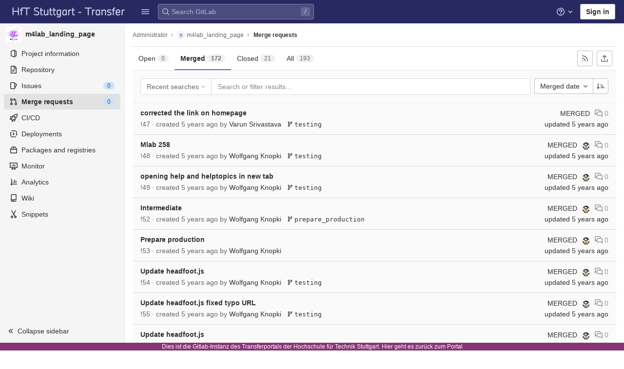

--- FILE ---
content_type: text/html; charset=utf-8
request_url: https://transfer.hft-stuttgart.de/gitlab/root/m4lab_landing_page/-/merge_requests?page=3&sort=merged_at&state=merged
body_size: 25512
content:

<!DOCTYPE html>
<html class="with-system-footer" lang="en">
<head prefix="og: http://ogp.me/ns#">
<meta charset="utf-8">
<title>Merge requests · Administrator / m4lab_landing_page · GitLab</title>
<link rel="preload" href="/gitlab/assets/application_utilities-1696a343e80a91e0041f91ddeb243b7c30108fdaf609941e88b44dca629f07de.css" as="style" type="text/css">
<link rel="preload" href="/gitlab/assets/application-0ac028d3833c573c3e7cd054219213d6b36474cb4531a251238d9fa25831d97a.css" as="style" type="text/css">
<link rel="preload" href="/gitlab/assets/highlight/themes/white-491368bbcea1e958be5fc8e238170d8baa20c5f5b1bedb949652cfa09b4f881a.css" as="style" type="text/css">

<meta content="IE=edge" http-equiv="X-UA-Compatible">


<link rel="shortcut icon" type="image/png" href="/gitlab/uploads/-/system/appearance/favicon/1/HFT_favicon_32x32.png" id="favicon" data-original-href="/gitlab/uploads/-/system/appearance/favicon/1/HFT_favicon_32x32.png" />
<style>
@keyframes blinking-dot{0%{opacity:1}25%{opacity:0.4}75%{opacity:0.4}100%{opacity:1}}@keyframes blinking-scroll-button{0%{opacity:0.2}50%{opacity:1}100%{opacity:0.2}}@keyframes gl-spinner-rotate{0%{transform:rotate(0)}100%{transform:rotate(360deg)}}body.ui-indigo{--gl-theme-accent: #6666c4}body.ui-indigo .navbar-gitlab{background-color:#292961}body.ui-indigo .navbar-gitlab .navbar-collapse{color:#d1d1f0}body.ui-indigo .navbar-gitlab .container-fluid .navbar-toggler{border-left:1px solid #6868b9;color:#d1d1f0}body.ui-indigo .navbar-gitlab .navbar-sub-nav>li>a:hover,body.ui-indigo .navbar-gitlab .navbar-sub-nav>li>a:focus,body.ui-indigo .navbar-gitlab .navbar-sub-nav>li>button:hover,body.ui-indigo .navbar-gitlab .navbar-sub-nav>li>button:focus,body.ui-indigo .navbar-gitlab .navbar-nav>li>a:hover,body.ui-indigo .navbar-gitlab .navbar-nav>li>a:focus,body.ui-indigo .navbar-gitlab .navbar-nav>li>button:hover,body.ui-indigo .navbar-gitlab .navbar-nav>li>button:focus{background-color:rgba(209,209,240,0.2)}body.ui-indigo .navbar-gitlab .navbar-sub-nav>li.active>a,body.ui-indigo .navbar-gitlab .navbar-sub-nav>li.active>button,body.ui-indigo .navbar-gitlab .navbar-sub-nav>li.dropdown.show>a,body.ui-indigo .navbar-gitlab .navbar-sub-nav>li.dropdown.show>button,body.ui-indigo .navbar-gitlab .navbar-nav>li.active>a,body.ui-indigo .navbar-gitlab .navbar-nav>li.active>button,body.ui-indigo .navbar-gitlab .navbar-nav>li.dropdown.show>a,body.ui-indigo .navbar-gitlab .navbar-nav>li.dropdown.show>button{color:#292961;background-color:#fff}body.ui-indigo .navbar-gitlab .navbar-sub-nav>li.line-separator,body.ui-indigo .navbar-gitlab .navbar-nav>li.line-separator{border-left:1px solid rgba(209,209,240,0.2)}body.ui-indigo .navbar-gitlab .navbar-sub-nav{color:#d1d1f0}body.ui-indigo .navbar-gitlab .nav>li{color:#d1d1f0}body.ui-indigo .navbar-gitlab .nav>li.header-search-new{color:#303030}body.ui-indigo .navbar-gitlab .nav>li>a .notification-dot{border:2px solid #292961}body.ui-indigo .navbar-gitlab .nav>li>a.header-help-dropdown-toggle .notification-dot{background-color:#d1d1f0}body.ui-indigo .navbar-gitlab .nav>li>a.header-user-dropdown-toggle .header-user-avatar{border-color:#d1d1f0}@media (min-width: 576px){body.ui-indigo .navbar-gitlab .nav>li>a:hover,body.ui-indigo .navbar-gitlab .nav>li>a:focus{background-color:rgba(209,209,240,0.2)}}body.ui-indigo .navbar-gitlab .nav>li>a:hover svg,body.ui-indigo .navbar-gitlab .nav>li>a:focus svg{fill:currentColor}body.ui-indigo .navbar-gitlab .nav>li>a:hover .notification-dot,body.ui-indigo .navbar-gitlab .nav>li>a:focus .notification-dot{will-change:border-color, background-color;border-color:#4a4a82}body.ui-indigo .navbar-gitlab .nav>li>a.header-help-dropdown-toggle:hover .notification-dot,body.ui-indigo .navbar-gitlab .nav>li>a.header-help-dropdown-toggle:focus .notification-dot{background-color:#fff}body.ui-indigo .navbar-gitlab .nav>li.active>a,body.ui-indigo .navbar-gitlab .nav>li.dropdown.show>a{color:#292961;background-color:#fff}body.ui-indigo .navbar-gitlab .nav>li.active>a:hover svg,body.ui-indigo .navbar-gitlab .nav>li.dropdown.show>a:hover svg{fill:#292961}body.ui-indigo .navbar-gitlab .nav>li.active>a .notification-dot,body.ui-indigo .navbar-gitlab .nav>li.dropdown.show>a .notification-dot{border-color:#fff}body.ui-indigo .navbar-gitlab .nav>li.active>a.header-help-dropdown-toggle .notification-dot,body.ui-indigo .navbar-gitlab .nav>li.dropdown.show>a.header-help-dropdown-toggle .notification-dot{background-color:#292961}body.ui-indigo .navbar-gitlab .nav>li .impersonated-user svg,body.ui-indigo .navbar-gitlab .nav>li .impersonated-user:hover svg{fill:#292961}body.ui-indigo .navbar .title>a:hover,body.ui-indigo .navbar .title>a:focus{background-color:rgba(209,209,240,0.2)}body.ui-indigo .header-search{background-color:rgba(209,209,240,0.2) !important;border-radius:4px}body.ui-indigo .header-search:hover{background-color:rgba(209,209,240,0.3) !important}body.ui-indigo .header-search svg.gl-search-box-by-type-search-icon{color:rgba(209,209,240,0.8)}body.ui-indigo .header-search input{background-color:transparent;color:rgba(209,209,240,0.8);box-shadow:inset 0 0 0 1px rgba(209,209,240,0.4)}body.ui-indigo .header-search input::placeholder{color:rgba(209,209,240,0.8)}body.ui-indigo .header-search input:focus::placeholder,body.ui-indigo .header-search input:active::placeholder{color:#868686}body.ui-indigo .header-search .keyboard-shortcut-helper{color:#d1d1f0;background-color:rgba(209,209,240,0.2)}body.ui-indigo .search form{background-color:rgba(209,209,240,0.2)}body.ui-indigo .search form:hover{background-color:rgba(209,209,240,0.3)}body.ui-indigo .search .search-input::placeholder{color:rgba(209,209,240,0.8)}body.ui-indigo .search .search-input-wrap .search-icon,body.ui-indigo .search .search-input-wrap .clear-icon{fill:rgba(209,209,240,0.8)}body.ui-indigo .search.search-active form{background-color:#fff}body.ui-indigo .search.search-active .search-input-wrap .search-icon{fill:rgba(209,209,240,0.8)}body.ui-indigo .nav-sidebar li.active>a{color:#303030}body.ui-indigo .nav-sidebar .fly-out-top-item a,body.ui-indigo .nav-sidebar .fly-out-top-item a:hover,body.ui-indigo .nav-sidebar .fly-out-top-item.active a,body.ui-indigo .nav-sidebar .fly-out-top-item .fly-out-top-item-container{background-color:var(--gray-100, #f0f0f0);color:var(--gray-900, #303030)}body.ui-indigo .branch-header-title{color:#4b4ba3}body.ui-indigo .ide-sidebar-link.active{color:#4b4ba3}body.ui-indigo .ide-sidebar-link.active.is-right{box-shadow:inset -3px 0 #4b4ba3}

*,*::before,*::after{box-sizing:border-box}html{font-family:sans-serif;line-height:1.15}aside,header{display:block}body{margin:0;font-family:-apple-system, BlinkMacSystemFont, "Segoe UI", Roboto, "Noto Sans", Ubuntu, Cantarell, "Helvetica Neue", sans-serif, "Apple Color Emoji", "Segoe UI Emoji", "Segoe UI Symbol", "Noto Color Emoji";font-size:1rem;font-weight:400;line-height:1.5;color:#303030;text-align:left;background-color:#fff}ul{margin-top:0;margin-bottom:1rem}ul ul{margin-bottom:0}strong{font-weight:bolder}a{color:#007bff;text-decoration:none;background-color:transparent}a:not([href]):not([class]){color:inherit;text-decoration:none}kbd{font-family:"Menlo", "DejaVu Sans Mono", "Liberation Mono", "Consolas", "Ubuntu Mono", "Courier New", "andale mono", "lucida console", monospace;font-size:1em}img{vertical-align:middle;border-style:none}svg{overflow:hidden;vertical-align:middle}button{border-radius:0}input,button{margin:0;font-family:inherit;font-size:inherit;line-height:inherit}button,input{overflow:visible}button{text-transform:none}[role="button"]{cursor:pointer}button:not(:disabled),[type="button"]:not(:disabled){cursor:pointer}button::-moz-focus-inner,[type="button"]::-moz-focus-inner{padding:0;border-style:none}[type="search"]{outline-offset:-2px}.list-unstyled{padding-left:0;list-style:none}kbd{padding:0.2rem 0.4rem;font-size:90%;color:#fff;background-color:#303030;border-radius:0.2rem}kbd kbd{padding:0;font-size:100%;font-weight:600}.container-fluid{width:100%;padding-right:15px;padding-left:15px;margin-right:auto;margin-left:auto}.form-control{display:block;width:100%;height:34px;padding:0.375rem 0.75rem;font-size:0.875rem;font-weight:400;line-height:1.5;color:#303030;background-color:#fff;background-clip:padding-box;border:1px solid #868686;border-radius:0.25rem}.form-control:-moz-focusring{color:transparent;text-shadow:0 0 0 #303030}.form-control::placeholder{color:#5e5e5e;opacity:1}.form-control:disabled{background-color:#fafafa;opacity:1}.form-inline{display:flex;flex-flow:row wrap;align-items:center}@media (min-width: 576px){.form-inline .form-control{display:inline-block;width:auto;vertical-align:middle}}.btn{display:inline-block;font-weight:400;color:#303030;text-align:center;vertical-align:middle;-webkit-user-select:none;user-select:none;background-color:transparent;border:1px solid transparent;padding:0.375rem 0.75rem;font-size:1rem;line-height:20px;border-radius:0.25rem}.btn:disabled{opacity:0.65}.btn:not(:disabled):not(.disabled){cursor:pointer}.collapse:not(.show){display:none}.dropdown{position:relative}.dropdown-menu{position:absolute;top:100%;left:0;z-index:1000;display:none;float:left;min-width:10rem;padding:0.5rem 0;margin:0.125rem 0 0;font-size:1rem;color:#303030;text-align:left;list-style:none;background-color:#fff;background-clip:padding-box;border:1px solid rgba(0,0,0,0.15);border-radius:0.25rem}.nav{display:flex;flex-wrap:wrap;padding-left:0;margin-bottom:0;list-style:none}.navbar{position:relative;display:flex;flex-wrap:wrap;align-items:center;justify-content:space-between;padding:0.25rem 0.5rem}.navbar .container-fluid{display:flex;flex-wrap:wrap;align-items:center;justify-content:space-between}.navbar-nav{display:flex;flex-direction:column;padding-left:0;margin-bottom:0;list-style:none}.navbar-nav .dropdown-menu{position:static;float:none}.navbar-collapse{flex-basis:100%;flex-grow:1;align-items:center}.navbar-toggler{padding:0.25rem 0.75rem;font-size:1.25rem;line-height:1;background-color:transparent;border:1px solid transparent;border-radius:0.25rem}@media (max-width: 575.98px){.navbar-expand-sm>.container-fluid{padding-right:0;padding-left:0}}@media (min-width: 576px){.navbar-expand-sm{flex-flow:row nowrap;justify-content:flex-start}.navbar-expand-sm .navbar-nav{flex-direction:row}.navbar-expand-sm .navbar-nav .dropdown-menu{position:absolute}.navbar-expand-sm>.container-fluid{flex-wrap:nowrap}.navbar-expand-sm .navbar-collapse{display:flex !important;flex-basis:auto}.navbar-expand-sm .navbar-toggler{display:none}}.badge{display:inline-block;padding:0.25em 0.4em;font-size:75%;font-weight:600;line-height:1;text-align:center;white-space:nowrap;vertical-align:baseline;border-radius:0.25rem}.badge:empty{display:none}.btn .badge{position:relative;top:-1px}.badge-pill{padding-right:0.6em;padding-left:0.6em;border-radius:10rem}.badge-success{color:#fff;background-color:#108548}.badge-info{color:#fff;background-color:#1f75cb}.badge-warning{color:#fff;background-color:#ab6100}.rounded-circle{border-radius:50% !important}.d-none{display:none !important}.d-block{display:block !important}@media (min-width: 576px){.d-sm-none{display:none !important}.d-sm-inline-block{display:inline-block !important}}@media (min-width: 768px){.d-md-block{display:block !important}}@media (min-width: 992px){.d-lg-none{display:none !important}}.sr-only{position:absolute;width:1px;height:1px;padding:0;margin:-1px;overflow:hidden;clip:rect(0, 0, 0, 0);white-space:nowrap;border:0}.gl-badge{display:inline-flex;align-items:center;font-size:0.75rem;font-weight:400;line-height:1rem;padding-top:0.25rem;padding-bottom:0.25rem;padding-left:0.5rem;padding-right:0.5rem}.gl-badge.sm{padding-top:0;padding-bottom:0}.gl-badge.badge-info{background-color:#cbe2f9;color:#0b5cad}a.gl-badge.badge-info.active,a.gl-badge.badge-info:active{color:#033464;background-color:#9dc7f1}a.gl-badge.badge-info:active{box-shadow:0 0 0 1px #fff, 0 0 0 3px #428fdc;outline:none}.gl-badge.badge-success{background-color:#c3e6cd;color:#24663b}a.gl-badge.badge-success.active,a.gl-badge.badge-success:active{color:#0a4020;background-color:#91d4a8}a.gl-badge.badge-success:active{box-shadow:0 0 0 1px #fff, 0 0 0 3px #428fdc;outline:none}.gl-badge.badge-warning{background-color:#f5d9a8;color:#8f4700}a.gl-badge.badge-warning.active,a.gl-badge.badge-warning:active{color:#5c2900;background-color:#e9be74}a.gl-badge.badge-warning:active{box-shadow:0 0 0 1px #fff, 0 0 0 3px #428fdc;outline:none}.gl-button .gl-badge{top:0}.gl-form-input,.gl-form-input.form-control{background-color:#fff;font-family:-apple-system, BlinkMacSystemFont, "Segoe UI", Roboto, "Noto Sans", Ubuntu, Cantarell, "Helvetica Neue", sans-serif, "Apple Color Emoji", "Segoe UI Emoji", "Segoe UI Symbol", "Noto Color Emoji";font-size:0.875rem;line-height:1rem;padding-top:0.5rem;padding-bottom:0.5rem;padding-left:0.75rem;padding-right:0.75rem;height:auto;color:#303030;box-shadow:inset 0 0 0 1px #868686;border-style:none;-webkit-appearance:none;appearance:none;-moz-appearance:none}.gl-form-input:disabled,.gl-form-input:not(.form-control-plaintext):not([type="color"]):read-only,.gl-form-input.form-control:disabled,.gl-form-input.form-control:not(.form-control-plaintext):not([type="color"]):read-only{background-color:#f5f5f5;box-shadow:inset 0 0 0 1px #dbdbdb}.gl-form-input:disabled,.gl-form-input.form-control:disabled{cursor:not-allowed;color:#666}.gl-form-input::placeholder,.gl-form-input.form-control::placeholder{color:#868686}.gl-icon{fill:currentColor}.gl-icon.s12{width:12px;height:12px}.gl-icon.s16{width:16px;height:16px}.gl-icon.s32{width:32px;height:32px}.gl-link{font-size:0.875rem;color:#1f75cb}.gl-link:active{color:#0b5cad}.gl-link:active{text-decoration:underline;outline:2px solid #428fdc;outline-offset:2px}.gl-button{display:inline-flex}.gl-button:not(.btn-link):active{text-decoration:none}.gl-button.gl-button{border-width:0;padding-top:0.5rem;padding-bottom:0.5rem;padding-left:0.75rem;padding-right:0.75rem;background-color:transparent;line-height:1rem;color:#303030;fill:currentColor;box-shadow:inset 0 0 0 1px #bfbfbf;justify-content:center;align-items:center;font-size:0.875rem;border-radius:0.25rem}.gl-button.gl-button.btn-default{background-color:#fff}.gl-button.gl-button.btn-default:active,.gl-button.gl-button.btn-default.active{box-shadow:inset 0 0 0 1px #5e5e5e, 0 0 0 1px #fff, 0 0 0 3px #428fdc;outline:none;background-color:#dbdbdb}.gl-button.gl-button.btn-default:active .gl-icon,.gl-button.gl-button.btn-default.active .gl-icon{color:#303030}.gl-button.gl-button.btn-default .gl-icon{color:#666}.gl-search-box-by-type-search-icon{margin:0.5rem;color:#666;width:1rem;position:absolute}.gl-search-box-by-type{display:flex;position:relative}.gl-search-box-by-type-input,.gl-search-box-by-type-input.gl-form-input{height:2rem;padding-right:2rem;padding-left:1.75rem}body{font-size:0.875rem}button,html [type="button"],[role="button"]{cursor:pointer}strong{font-weight:bold}a{color:#1068bf}svg{vertical-align:baseline}.form-control,.search form{font-size:0.875rem}.hidden{display:none !important;visibility:hidden !important}.hide{display:none}.badge:not(.gl-badge){padding:4px 5px;font-size:12px;font-style:normal;font-weight:400;display:inline-block}.divider{height:0;margin:4px 0;overflow:hidden;border-top:1px solid #dbdbdb}.toggle-sidebar-button .collapse-text,.toggle-sidebar-button .icon-chevron-double-lg-left{color:#666}html{overflow-y:scroll}.btn{border-radius:4px;font-size:0.875rem;font-weight:400;padding:6px 10px;background-color:#fff;border-color:#dbdbdb;color:#303030;color:#303030;white-space:nowrap}.btn:active{background-color:#f0f0f0;box-shadow:none}.btn:active,.btn.active{background-color:#eaeaea;border-color:#e3e3e3;color:#303030}.btn svg{height:15px;width:15px}.btn svg:not(:last-child){margin-right:5px}.badge.badge-pill:not(.gl-badge){font-weight:400;background-color:rgba(0,0,0,0.07);color:#525252;vertical-align:baseline}.gl-font-sm{font-size:12px}.dropdown{position:relative}.dropdown-menu-toggle:active{box-shadow:0 0 0 1px #fff, 0 0 0 3px #428fdc;outline:none}.search-input-container .dropdown-menu{margin-top:11px}.dropdown-menu-toggle{padding:6px 8px 6px 10px;background-color:#fff;color:#303030;font-size:14px;text-align:left;border:1px solid #dbdbdb;border-radius:0.25rem;white-space:nowrap}.dropdown-menu-toggle.no-outline{outline:0}.dropdown-menu-toggle.dropdown-menu-toggle{justify-content:flex-start;overflow:hidden;padding-right:25px;position:relative;text-overflow:ellipsis;width:160px}.dropdown-menu{display:none;position:absolute;width:auto;top:100%;z-index:300;min-width:240px;max-width:500px;margin-top:4px;margin-bottom:24px;font-size:0.875rem;font-weight:400;padding:8px 0;background-color:#fff;border:1px solid #dbdbdb;border-radius:0.25rem;box-shadow:0 2px 4px rgba(0,0,0,0.1)}.dropdown-menu ul{margin:0;padding:0}.dropdown-menu li{display:block;text-align:left;list-style:none}.dropdown-menu li>a,.dropdown-menu li button{background:transparent;border:0;border-radius:0;box-shadow:none;display:block;font-weight:400;position:relative;padding:8px 12px;color:#303030;line-height:16px;white-space:normal;overflow:hidden;text-align:left;width:100%}.dropdown-menu li>a:active,.dropdown-menu li button:active{background-color:#eee;color:#303030;outline:0;text-decoration:none}.dropdown-menu li>a:active,.dropdown-menu li button:active{box-shadow:inset 0 0 0 2px #428fdc, inset 0 0 0 3px #fff, inset 0 0 0 1px #fff;outline:none}.dropdown-menu .divider{height:1px;margin:0.25rem 0;padding:0;background-color:#dbdbdb}.dropdown-menu .badge.badge-pill+span:not(.badge):not(.badge-pill){margin-right:40px}@media (max-width: 575.98px){.navbar-gitlab li.dropdown{position:static}.navbar-gitlab li.dropdown.user-counter{margin-left:8px !important}.navbar-gitlab li.dropdown.user-counter>a{padding:0 4px !important}header.navbar-gitlab .dropdown .dropdown-menu{width:100%;min-width:100%}}@media (max-width: 767.98px){.dropdown-menu-toggle.dropdown-menu-toggle{width:100%}}input{border-radius:0.25rem;color:#303030;background-color:#fff}.form-control{border-radius:4px;padding:6px 10px}.form-control::placeholder{color:#868686}kbd{display:inline-block;padding:3px 5px;font-size:0.6875rem;line-height:10px;color:var(--gray-700, #525252);vertical-align:middle;background-color:var(--gray-10, #f5f5f5);border-width:1px;border-style:solid;border-color:var(--gray-100, #dbdbdb) var(--gray-100, #dbdbdb) var(--gray-200, #bfbfbf);border-image:none;border-radius:3px;box-shadow:0 -1px 0 var(--gray-200, #bfbfbf) inset}.navbar-gitlab{padding:0 16px;z-index:1000;margin-bottom:0;min-height:var(--header-height, 48px);border:0;position:fixed;top:0;left:0;right:0;border-radius:0}.navbar-gitlab .close-icon{display:none}.navbar-gitlab .header-content{width:100%;display:flex;justify-content:space-between;position:relative;min-height:var(--header-height, 48px);padding-left:0}.navbar-gitlab .header-content .title{padding-right:0;color:currentColor;display:flex;position:relative;margin:0;font-size:18px;vertical-align:top;white-space:nowrap}.navbar-gitlab .header-content .title img{height:24px}.navbar-gitlab .header-content .title a:not(.canary-badge){display:flex;align-items:center;padding:2px 8px;margin:4px 2px 4px -8px;border-radius:4px}.navbar-gitlab .header-content .title a:not(.canary-badge):active{box-shadow:0 0 0 1px rgba(0,0,0,0.6),0 0 0 3px #63a6e9;outline:none}.navbar-gitlab .header-content .navbar-collapse>ul.nav>li:not(.d-none){margin:0 2px}.navbar-gitlab .navbar-collapse{flex:0 0 auto;border-top:0;padding:0}@media (max-width: 575.98px){.navbar-gitlab .navbar-collapse{flex:1 1 auto}}.navbar-gitlab .navbar-collapse .nav{flex-wrap:nowrap}@media (max-width: 575.98px){.navbar-gitlab .navbar-collapse .nav>li:not(.d-none) a{margin-left:0}}.navbar-gitlab .container-fluid{padding:0}.navbar-gitlab .container-fluid .user-counter svg{margin-right:3px}.navbar-gitlab .container-fluid .navbar-toggler{position:relative;right:-10px;border-radius:0;min-width:45px;padding:0;margin:8px 8px 8px 0;font-size:14px;text-align:center;color:currentColor}.navbar-gitlab .container-fluid .navbar-toggler.active{color:currentColor;background-color:transparent}@media (max-width: 575.98px){.navbar-gitlab .container-fluid .navbar-nav{display:flex;padding-right:10px;flex-direction:row}}.navbar-gitlab .container-fluid .navbar-nav li .badge.badge-pill:not(.gl-badge){box-shadow:none;font-weight:600}@media (max-width: 575.98px){.navbar-gitlab .container-fluid .nav>li.header-user{padding-left:10px}}.navbar-gitlab .container-fluid .nav>li>a{will-change:color;margin:4px 0;padding:6px 8px;height:32px}@media (max-width: 575.98px){.navbar-gitlab .container-fluid .nav>li>a{padding:0}}.navbar-gitlab .container-fluid .nav>li>a.header-user-dropdown-toggle{margin-left:2px}.navbar-gitlab .container-fluid .nav>li>a.header-user-dropdown-toggle .header-user-avatar{margin-right:0}.navbar-gitlab .container-fluid .nav>li .header-new-dropdown-toggle{margin-right:0}.navbar-sub-nav>li>a,.navbar-sub-nav>li>button,.navbar-nav>li>a,.navbar-nav>li>button{display:flex;align-items:center;justify-content:center;padding:6px 8px;margin:4px 2px;font-size:12px;color:currentColor;border-radius:4px;height:32px;font-weight:600}.navbar-sub-nav>li>a:active,.navbar-sub-nav>li>button:active,.navbar-nav>li>a:active,.navbar-nav>li>button:active{box-shadow:0 0 0 1px rgba(0,0,0,0.6),0 0 0 3px #63a6e9;outline:none}.navbar-sub-nav>li .top-nav-toggle,.navbar-sub-nav>li>button,.navbar-nav>li .top-nav-toggle,.navbar-nav>li>button{background:transparent;border:0}.navbar-sub-nav .dropdown-menu,.navbar-nav .dropdown-menu{position:absolute}.navbar-sub-nav{display:flex;align-items:center;height:100%;margin:0 0 0 6px}.caret-down,.btn .caret-down{top:0;height:11px;width:11px;margin-left:4px;fill:currentColor}.header-user .dropdown-menu,.header-new .dropdown-menu{margin-top:4px}.btn-sign-in{background-color:#ebebfa;color:#292961;font-weight:600;line-height:18px;margin:4px 0 4px 2px}@media (max-width: 575.98px){.navbar-gitlab .container-fluid{font-size:18px}.navbar-gitlab .container-fluid .navbar-nav{table-layout:fixed;width:100%;margin:0;text-align:right}.navbar-gitlab .container-fluid .navbar-collapse{margin-left:-8px;margin-right:-10px}.navbar-gitlab .container-fluid .navbar-collapse .nav>li:not(.d-none){flex:1}.header-user-dropdown-toggle{text-align:center}.header-user-avatar{float:none}}.header-user-avatar{float:left;margin-right:5px;border-radius:50%;border:1px solid #f5f5f5}.notification-dot{background-color:#d99530;height:12px;width:12px;pointer-events:none;visibility:hidden;top:3px}.tanuki-logo .tanuki{fill:#e24329}.tanuki-logo .left-cheek,.tanuki-logo .right-cheek{fill:#fc6d26}.tanuki-logo .chin{fill:#fca326}.context-header{position:relative;margin-right:2px;width:256px}.context-header>a,.context-header>button{font-weight:600;display:flex;width:100%;align-items:center;padding:10px 16px 10px 10px;color:#303030;background-color:transparent;border:0;text-align:left}.context-header .avatar-container{flex:0 0 32px;background-color:#fff}.context-header .sidebar-context-title{overflow:hidden;text-overflow:ellipsis;color:#303030}@media (min-width: 768px){.page-with-contextual-sidebar{padding-left:56px}}@media (min-width: 1200px){.page-with-contextual-sidebar{padding-left:256px}}@media (min-width: 768px){.page-with-icon-sidebar{padding-left:56px}}.nav-sidebar{position:fixed;bottom:0;left:0;z-index:600;width:256px;top:var(--header-height, 48px);background-color:#f5f5f5;border-right:1px solid #e9e9e9;transform:translate3d(0, 0, 0)}.nav-sidebar.sidebar-collapsed-desktop{width:56px}.nav-sidebar.sidebar-collapsed-desktop .nav-sidebar-inner-scroll{overflow-x:hidden}.nav-sidebar.sidebar-collapsed-desktop .badge.badge-pill:not(.fly-out-badge),.nav-sidebar.sidebar-collapsed-desktop .nav-item-name,.nav-sidebar.sidebar-collapsed-desktop .collapse-text{border:0;clip:rect(0, 0, 0, 0);height:1px;margin:-1px;overflow:hidden;padding:0;position:absolute;white-space:nowrap;width:1px}.nav-sidebar.sidebar-collapsed-desktop .sidebar-top-level-items>li>a{min-height:unset}.nav-sidebar.sidebar-collapsed-desktop .fly-out-top-item:not(.divider){display:block !important}.nav-sidebar.sidebar-collapsed-desktop .avatar-container{margin:0 auto}.nav-sidebar.sidebar-collapsed-desktop li.active:not(.fly-out-top-item)>a{background-color:rgba(41,41,97,0.08)}.nav-sidebar a{text-decoration:none;color:#303030}.nav-sidebar li{white-space:nowrap}.nav-sidebar li .nav-item-name{flex:1;overflow:hidden;text-overflow:ellipsis}.nav-sidebar li>a,.nav-sidebar li>.fly-out-top-item-container{padding-left:0.75rem;padding-right:0.75rem;padding-top:0.5rem;padding-bottom:0.5rem;display:flex;align-items:center;border-radius:0.25rem;width:auto;line-height:1rem;margin:1px 8px}.nav-sidebar li.active>a{font-weight:600}.nav-sidebar li.active:not(.fly-out-top-item)>a:not(.has-sub-items){background-color:rgba(0,0,0,0.08)}.nav-sidebar ul{padding-left:0;list-style:none}@media (max-width: 767.98px){.nav-sidebar{left:-256px}}.nav-sidebar .nav-icon-container{display:flex;margin-right:8px}.nav-sidebar a:not(.has-sub-items)+.sidebar-sub-level-items .fly-out-top-item{display:none}.nav-sidebar a:not(.has-sub-items)+.sidebar-sub-level-items .fly-out-top-item a,.nav-sidebar a:not(.has-sub-items)+.sidebar-sub-level-items .fly-out-top-item.active a,.nav-sidebar a:not(.has-sub-items)+.sidebar-sub-level-items .fly-out-top-item .fly-out-top-item-container{margin-left:0;margin-right:0;padding-left:1rem;padding-right:1rem;cursor:default;pointer-events:none;font-size:0.75rem;margin-top:-0.25rem;margin-bottom:-0.25rem;margin-top:0;position:relative;color:#fff;background:var(--black, #000)}.nav-sidebar a:not(.has-sub-items)+.sidebar-sub-level-items .fly-out-top-item a strong,.nav-sidebar a:not(.has-sub-items)+.sidebar-sub-level-items .fly-out-top-item.active a strong,.nav-sidebar a:not(.has-sub-items)+.sidebar-sub-level-items .fly-out-top-item .fly-out-top-item-container strong{font-weight:400}.nav-sidebar a:not(.has-sub-items)+.sidebar-sub-level-items .fly-out-top-item a::before,.nav-sidebar a:not(.has-sub-items)+.sidebar-sub-level-items .fly-out-top-item.active a::before,.nav-sidebar a:not(.has-sub-items)+.sidebar-sub-level-items .fly-out-top-item .fly-out-top-item-container::before{position:absolute;content:"";display:block;top:50%;left:-0.25rem;margin-top:-0.25rem;width:0;height:0;border-top:0.25rem solid transparent;border-bottom:0.25rem solid transparent;border-right:0.25rem solid #000;border-right-color:var(--black, #000)}@media (min-width: 576px){.nav-sidebar a.has-sub-items+.sidebar-sub-level-items{min-width:150px}}.nav-sidebar a.has-sub-items+.sidebar-sub-level-items .fly-out-top-item{display:none}.nav-sidebar a.has-sub-items+.sidebar-sub-level-items .fly-out-top-item a,.nav-sidebar a.has-sub-items+.sidebar-sub-level-items .fly-out-top-item.active a,.nav-sidebar a.has-sub-items+.sidebar-sub-level-items .fly-out-top-item .fly-out-top-item-container{margin-left:0;margin-right:0;padding-left:1rem;padding-right:1rem;cursor:default;pointer-events:none;font-size:0.75rem;margin-top:0;border-bottom-left-radius:0;border-bottom-right-radius:0}@media (min-width: 768px) and (max-width: 1199px){.nav-sidebar:not(.sidebar-expanded-mobile){width:56px}.nav-sidebar:not(.sidebar-expanded-mobile) .nav-sidebar-inner-scroll{overflow-x:hidden}.nav-sidebar:not(.sidebar-expanded-mobile) .badge.badge-pill:not(.fly-out-badge),.nav-sidebar:not(.sidebar-expanded-mobile) .nav-item-name,.nav-sidebar:not(.sidebar-expanded-mobile) .collapse-text{border:0;clip:rect(0, 0, 0, 0);height:1px;margin:-1px;overflow:hidden;padding:0;position:absolute;white-space:nowrap;width:1px}.nav-sidebar:not(.sidebar-expanded-mobile) .sidebar-top-level-items>li>a{min-height:unset}.nav-sidebar:not(.sidebar-expanded-mobile) .fly-out-top-item:not(.divider){display:block !important}.nav-sidebar:not(.sidebar-expanded-mobile) .avatar-container{margin:0 auto}.nav-sidebar:not(.sidebar-expanded-mobile) li.active:not(.fly-out-top-item)>a{background-color:rgba(41,41,97,0.08)}.nav-sidebar:not(.sidebar-expanded-mobile) .context-header{height:60px;width:56px}.nav-sidebar:not(.sidebar-expanded-mobile) .context-header a{padding:10px 4px}.nav-sidebar:not(.sidebar-expanded-mobile) .sidebar-context-title{border:0;clip:rect(0, 0, 0, 0);height:1px;margin:-1px;overflow:hidden;padding:0;position:absolute;white-space:nowrap;width:1px}.nav-sidebar:not(.sidebar-expanded-mobile) .context-header{height:auto}.nav-sidebar:not(.sidebar-expanded-mobile) .context-header a{padding:0.25rem}.nav-sidebar:not(.sidebar-expanded-mobile) .sidebar-top-level-items>li .sidebar-sub-level-items:not(.flyout-list){display:none}.nav-sidebar:not(.sidebar-expanded-mobile) .nav-icon-container{margin-right:0}.nav-sidebar:not(.sidebar-expanded-mobile) .toggle-sidebar-button{width:55px;padding:0 21px}.nav-sidebar:not(.sidebar-expanded-mobile) .toggle-sidebar-button .collapse-text{display:none}.nav-sidebar:not(.sidebar-expanded-mobile) .toggle-sidebar-button .icon-chevron-double-lg-left{transform:rotate(180deg);margin:0}}.nav-sidebar-inner-scroll{height:100%;width:100%;overflow-x:hidden;overflow-y:auto}.nav-sidebar-inner-scroll>div.context-header{margin-top:0.25rem}.nav-sidebar-inner-scroll>div.context-header a{padding-left:0.75rem;padding-right:0.75rem;padding-top:0.5rem;padding-bottom:0.5rem;display:flex;align-items:center;border-radius:0.25rem;width:auto;line-height:1rem;margin:1px 8px;padding:0.25rem;margin-bottom:0.25rem;margin-top:0.125rem}.nav-sidebar-inner-scroll>div.context-header a .avatar-container{font-weight:400;flex:none}.sidebar-top-level-items{margin-bottom:60px}.sidebar-top-level-items .context-header a{padding:0.25rem;margin-bottom:0.25rem;margin-top:0.125rem}.sidebar-top-level-items .context-header a .avatar-container{font-weight:400;flex:none}.sidebar-top-level-items>li.active .sidebar-sub-level-items:not(.is-fly-out-only){display:block}.sidebar-top-level-items li>a.gl-link{color:#303030}.sidebar-top-level-items li>a.gl-link:active{text-decoration:none}.sidebar-sub-level-items{padding-top:0;padding-bottom:0;display:none}.sidebar-sub-level-items:not(.fly-out-list) li>a{padding-left:2.25rem}.toggle-sidebar-button,.close-nav-button{height:48px;padding:0 16px;background-color:#fafafa;border:0;color:#666;display:flex;align-items:center;background-color:#f5f5f5;position:fixed;bottom:0;width:255px}.toggle-sidebar-button .collapse-text,.toggle-sidebar-button .icon-chevron-double-lg-left,.close-nav-button .collapse-text,.close-nav-button .icon-chevron-double-lg-left{color:inherit}.collapse-text{white-space:nowrap;overflow:hidden}.sidebar-collapsed-desktop .context-header{height:60px;width:56px}.sidebar-collapsed-desktop .context-header a{padding:10px 4px}.sidebar-collapsed-desktop .sidebar-context-title{border:0;clip:rect(0, 0, 0, 0);height:1px;margin:-1px;overflow:hidden;padding:0;position:absolute;white-space:nowrap;width:1px}.sidebar-collapsed-desktop .context-header{height:auto}.sidebar-collapsed-desktop .context-header a{padding:0.25rem}.sidebar-collapsed-desktop .sidebar-top-level-items>li .sidebar-sub-level-items:not(.flyout-list){display:none}.sidebar-collapsed-desktop .nav-icon-container{margin-right:0}.sidebar-collapsed-desktop .toggle-sidebar-button{width:55px;padding:0 21px}.sidebar-collapsed-desktop .toggle-sidebar-button .collapse-text{display:none}.sidebar-collapsed-desktop .toggle-sidebar-button .icon-chevron-double-lg-left{transform:rotate(180deg);margin:0}.close-nav-button{display:none}@media (max-width: 767.98px){.close-nav-button{display:flex}.toggle-sidebar-button{display:none}}input::-moz-placeholder{color:#868686;opacity:1}input::-ms-input-placeholder{color:#868686}input:-ms-input-placeholder{color:#868686}svg{fill:currentColor}svg.s12{width:12px;height:12px}svg.s16{width:16px;height:16px}svg.s32{width:32px;height:32px}svg.s12{vertical-align:-1px}svg.s16{vertical-align:-3px}.header-content .header-search-new{max-width:640px}.header-search{min-width:320px}@media (min-width: 768px) and (max-width: 1199.98px){.header-search{min-width:200px}}.header-search .keyboard-shortcut-helper{transform:translateY(calc(50% - 2px));box-shadow:none;border-color:transparent}.search{margin:0 8px}.search form{display:block;margin:0;padding:4px;width:200px;line-height:24px;height:32px;border:0;border-radius:4px}@media (min-width: 1200px){.search form{width:320px}}.search .search-input{border:0;font-size:14px;padding:0 20px 0 0;margin-left:5px;line-height:25px;width:98%;color:#fff;background:none}.search .search-input-container{display:flex;position:relative}.search .search-input-wrap{width:100%}.search .search-input-wrap .search-icon,.search .search-input-wrap .clear-icon{position:absolute;right:5px;top:4px}.search .search-input-wrap .search-icon{-webkit-user-select:none;user-select:none}.search .search-input-wrap .clear-icon{display:none}.search .search-input-wrap .dropdown{position:static}.search .search-input-wrap .dropdown-menu{left:-5px;max-height:400px;overflow:auto}@media (min-width: 1200px){.search .search-input-wrap .dropdown-menu{width:320px}}.search .identicon{flex-basis:16px;flex-shrink:0;margin-right:4px}.avatar,.avatar-container{float:left;margin-right:16px;border-radius:50%}.avatar.s16,.avatar-container.s16{width:16px;height:16px;margin-right:8px}.avatar.s32,.avatar-container.s32{width:32px;height:32px;margin-right:8px}.avatar{transition-property:none;width:40px;height:40px;padding:0;background:#fdfdfd;overflow:hidden;box-shadow:inset 0 0 0 1px rgba(31,31,31,0.1)}.avatar.avatar-tile{border-radius:0;border:0}.identicon{text-align:center;vertical-align:top;color:#303030;background-color:#f0f0f0}.identicon.s16{font-size:10px;line-height:16px}.identicon.s32{font-size:14px;line-height:32px}.identicon.bg1{background-color:#fcf1ef}.identicon.bg2{background-color:#f4f0ff}.identicon.bg3{background-color:#f1f1ff}.identicon.bg4{background-color:#e9f3fc}.identicon.bg5{background-color:#ecf4ee}.identicon.bg6{background-color:#fdf1dd}.identicon.bg7{background-color:#f0f0f0}.avatar-container{overflow:hidden;display:flex}.avatar-container a{width:100%;height:100%;display:flex;text-decoration:none}.avatar-container .avatar{border-radius:0;border:0;height:auto;width:100%;margin:0;align-self:center}.rect-avatar{border-radius:2px}.rect-avatar.s16{border-radius:2px}.rect-avatar.s16 .avatar{border-radius:2px}.rect-avatar.s32{border-radius:4px}.rect-avatar.s32 .avatar{border-radius:4px}.tab-width-8{tab-size:8}.gl-sr-only{border:0;clip:rect(0, 0, 0, 0);height:1px;margin:-1px;overflow:hidden;padding:0;position:absolute;white-space:nowrap;width:1px}.gl-border-none\!{border-style:none !important}.gl-display-none{display:none}.gl-display-flex{display:flex}@media (min-width: 576px){.gl-sm-display-block{display:block}}@media (min-width: 992px){.gl-lg-display-block{display:block}}.gl-display-inline-block\!{display:inline-block !important}.gl-align-items-center{align-items:center}.gl-align-items-stretch{align-items:stretch}.gl-flex-grow-1{flex-grow:1}.gl-justify-content-end{justify-content:flex-end}.gl-relative{position:relative}.gl-absolute{position:absolute}.gl-top-0{top:0}.gl-right-3{right:0.5rem}.gl-w-full{width:100%}.gl-px-3{padding-left:0.5rem;padding-right:0.5rem}.gl-pr-2{padding-right:0.25rem}.gl-pt-0{padding-top:0}.gl-mr-auto{margin-right:auto}.gl-mr-3{margin-right:0.5rem}.gl-ml-n2{margin-left:-0.25rem}.gl-ml-3{margin-left:0.5rem}.gl-mx-0\!{margin-left:0 !important;margin-right:0 !important}.gl-text-right{text-align:right}.gl-white-space-nowrap{white-space:nowrap}.gl-font-sm{font-size:0.75rem}.gl-font-weight-bold{font-weight:600}.gl-z-index-1{z-index:1}.cloak-startup,.content-wrapper>.alert-wrapper,#content-body,.modal-dialog{display:none}

</style>


<link rel="stylesheet" media="print" href="/gitlab/assets/application-0ac028d3833c573c3e7cd054219213d6b36474cb4531a251238d9fa25831d97a.css" />

<link rel="stylesheet" media="print" href="/gitlab/assets/application_utilities-1696a343e80a91e0041f91ddeb243b7c30108fdaf609941e88b44dca629f07de.css" />


<link rel="stylesheet" media="print" href="/gitlab/assets/highlight/themes/white-491368bbcea1e958be5fc8e238170d8baa20c5f5b1bedb949652cfa09b4f881a.css" />
<script>
//<![CDATA[
document.querySelectorAll('link[media="print"]').forEach(linkTag => {
  linkTag.setAttribute('data-startupcss', 'loading');
  const startupLinkLoadedEvent = new CustomEvent('CSSStartupLinkLoaded');
  linkTag.addEventListener('load',function(){this.media='all';this.setAttribute('data-startupcss', 'loaded');document.dispatchEvent(startupLinkLoadedEvent);},{once: true});
})

//]]>
</script>

<script>
//<![CDATA[
window.gon={};gon.api_version="v4";gon.default_avatar_url="https://transfer.hft-stuttgart.de/gitlab/assets/no_avatar-849f9c04a3a0d0cea2424ae97b27447dc64a7dbfae83c036c45b403392f0e8ba.png";gon.max_file_size=10;gon.asset_host=null;gon.webpack_public_path="/gitlab/assets/webpack/";gon.relative_url_root="/gitlab";gon.user_color_scheme="white";gon.markdown_surround_selection=null;gon.recaptcha_api_server_url="https://www.google.com/recaptcha/api.js";gon.recaptcha_sitekey="";gon.gitlab_url="https://transfer.hft-stuttgart.de/gitlab";gon.revision="4fc991ae59a";gon.feature_category="code_review";gon.gitlab_logo="/gitlab/assets/gitlab_logo-2957169c8ef64c58616a1ac3f4fc626e8a35ce4eb3ed31bb0d873712f2a041a0.png";gon.secure=true;gon.sprite_icons="/gitlab/assets/icons-7b0fcccb8dc2c0d0883e05f97e4678621a71b996ab2d30bb42fafc906c1ee13f.svg";gon.sprite_file_icons="/gitlab/assets/file_icons-958d18a1c33aa82a81e2eb1ffbffc33131d501c41ad95838a70b089e5ffbd7a0.svg";gon.emoji_sprites_css_path="/gitlab/assets/emoji_sprites-e1b1ba2d7a86a445dcb1110d1b6e7dd0200ecaa993a445df77a07537dbf8f475.css";gon.select2_css_path="/gitlab/assets/lazy_bundles/select2-972cb11866a2afb07749efdf63c646325d6ad61bac72ad794042166dcbecfc81.css";gon.test_env=false;gon.disable_animations=null;gon.suggested_label_colors={"#009966":"Green-cyan","#8fbc8f":"Dark sea green","#3cb371":"Medium sea green","#00b140":"Green screen","#013220":"Dark green","#6699cc":"Blue-gray","#0000ff":"Blue","#e6e6fa":"Lavender","#9400d3":"Dark violet","#330066":"Deep violet","#808080":"Gray","#36454f":"Charcoal grey","#f7e7ce":"Champagne","#c21e56":"Rose red","#cc338b":"Magenta-pink","#dc143c":"Crimson","#ff0000":"Red","#cd5b45":"Dark coral","#eee600":"Titanium yellow","#ed9121":"Carrot orange","#c39953":"Aztec Gold"};gon.first_day_of_week=0;gon.time_display_relative=true;gon.ee=true;gon.jh=false;gon.dot_com=false;gon.features={"usageDataApi":true,"securityAutoFix":false,"newHeaderSearch":true,"sourceEditorToolbar":false,"glAvatarForAllUserAvatars":false,"permitAllSharedGroupsForApproval":false};gon.roadmap_epics_limit=1000;
//]]>
</script>




<script src="/gitlab/assets/webpack/runtime.7ba912e8.bundle.js" defer="defer"></script>
<script src="/gitlab/assets/webpack/main.0dac754e.chunk.js" defer="defer"></script>
<script src="/gitlab/assets/webpack/redirect_listbox.5a2f6086.chunk.js" defer="defer"></script>
<script src="/gitlab/assets/webpack/graphql.7a7c3f9d.chunk.js" defer="defer"></script>
<script src="/gitlab/assets/webpack/3.a9ce23ed.chunk.js" defer="defer"></script>
<script src="/gitlab/assets/webpack/4.a2f5d4a5.chunk.js" defer="defer"></script>
<script src="/gitlab/assets/webpack/commons-pages.groups.boards-pages.groups.details-pages.groups.epic_boards-pages.groups.show-pages.gr-a2e09eb4.068e3773.chunk.js" defer="defer"></script>
<script src="/gitlab/assets/webpack/commons-pages.projects-pages.projects.activity-pages.projects.alert_management.details-pages.project-f214b452.90fc6168.chunk.js" defer="defer"></script>
<script src="/gitlab/assets/webpack/commons-pages.admin.topics.edit-pages.admin.topics.new-pages.groups.epics.new-pages.groups.epics.sho-8f9338b5.56c856b4.chunk.js" defer="defer"></script>
<script src="/gitlab/assets/webpack/commons-pages.admin.application_settings.reporting-pages.groups.details-pages.groups.edit-pages.grou-8ddae252.d9b5fdcc.chunk.js" defer="defer"></script>
<script src="/gitlab/assets/webpack/commons-pages.groups.epics.index-pages.groups.epics.show-pages.groups.iteration_cadences-pages.group-8af433d1.62e79e07.chunk.js" defer="defer"></script>
<script src="/gitlab/assets/webpack/18.95789e0d.chunk.js" defer="defer"></script>
<script src="/gitlab/assets/webpack/19.1b4c3e52.chunk.js" defer="defer"></script>
<script src="/gitlab/assets/webpack/commons-pages.dashboard.milestones.show-pages.groups.epics.show-pages.groups.milestones.edit-pages.g-700b41f3.df857f43.chunk.js" defer="defer"></script>
<script src="/gitlab/assets/webpack/commons-pages.dashboard.milestones.show-pages.groups.milestones.edit-pages.groups.milestones.new-pag-c35ca030.6e4c4e31.chunk.js" defer="defer"></script>
<script src="/gitlab/assets/webpack/commons-pages.groups.details-pages.groups.group_members-pages.groups.show-pages.projects.learn_gitla-0b2649de.594272a5.chunk.js" defer="defer"></script>
<script src="/gitlab/assets/webpack/commons-pages.groups.details-pages.groups.group_members-pages.groups.show-pages.projects.learn_gitla-b1e4d979.aff6d69f.chunk.js" defer="defer"></script>
<script src="/gitlab/assets/webpack/commons-pages.analytics.productivity_analytics-pages.dashboard.issues-pages.dashboard.merge_requests-64257bc1.c9da51be.chunk.js" defer="defer"></script>
<script src="/gitlab/assets/webpack/88.55fd9e38.chunk.js" defer="defer"></script>
<script src="/gitlab/assets/webpack/85.3955431c.chunk.js" defer="defer"></script>
<script src="/gitlab/assets/webpack/129.668d7f13.chunk.js" defer="defer"></script>
<script src="/gitlab/assets/webpack/pages.projects.merge_requests.index.5891bcc0.chunk.js" defer="defer"></script>

<meta content="object" property="og:type">
<meta content="GitLab" property="og:site_name">
<meta content="Merge requests · Administrator / m4lab_landing_page · GitLab" property="og:title">
<meta content="M4_LAB Homepage" property="og:description">
<meta content="https://transfer.hft-stuttgart.de/gitlab/uploads/-/system/project/avatar/13/M4_LAB_LOGO.jpg" property="og:image">
<meta content="64" property="og:image:width">
<meta content="64" property="og:image:height">
<meta content="https://transfer.hft-stuttgart.de/gitlab/root/m4lab_landing_page/-/merge_requests?page=3&amp;sort=merged_at&amp;state=merged" property="og:url">
<meta content="summary" property="twitter:card">
<meta content="Merge requests · Administrator / m4lab_landing_page · GitLab" property="twitter:title">
<meta content="M4_LAB Homepage" property="twitter:description">
<meta content="https://transfer.hft-stuttgart.de/gitlab/uploads/-/system/project/avatar/13/M4_LAB_LOGO.jpg" property="twitter:image">

<meta content="M4_LAB Homepage" name="description">
<link href="/gitlab/-/manifest.json" rel="manifest">
<meta content="width=device-width, initial-scale=1, maximum-scale=1" name="viewport">
<meta content="#292961" name="theme-color">
<meta name="csrf-param" content="authenticity_token" />
<meta name="csrf-token" content="m9TO7BSX2OON7c/NsoPobTNYRElGhL7r3VIKZ1ipBP/OhDmmgCaSEX4w0SSPyyaguR8NNsiH/gHOty590uAdAQ==" />
<meta name="csp-nonce" />
<meta name="action-cable-url" content="/gitlab/-/cable" />
<link rel="apple-touch-icon" type="image/x-icon" href="/gitlab/assets/apple-touch-icon-b049d4bc0dd9626f31db825d61880737befc7835982586d015bded10b4435460.png" />
<link href="/gitlab/search/opensearch.xml" rel="search" title="Search GitLab" type="application/opensearchdescription+xml">
<link rel="alternate" type="application/atom+xml" title="m4lab_landing_page merge requests" href="https://transfer.hft-stuttgart.de/gitlab/root/m4lab_landing_page/-/merge_requests.atom?page=3&amp;sort=merged_at&amp;state=merged" />





</head>

<body class="ui-indigo tab-width-8 gl-browser-chrome gl-platform-mac" data-find-file="/gitlab/root/m4lab_landing_page/-/find_file/master" data-namespace-id="1" data-page="projects:merge_requests:index" data-project="m4lab_landing_page" data-project-id="13">

<script>
//<![CDATA[
gl = window.gl || {};
gl.client = {"isChrome":true,"isMac":true};


//]]>
</script>



<header class="navbar navbar-gitlab navbar-expand-sm js-navbar" data-qa-selector="navbar">
<a class="gl-sr-only gl-accessibility" href="#content-body">Skip to content</a>
<div class="container-fluid">
<div class="header-content js-header-content">
<div class="title-container hide-when-top-nav-responsive-open gl-transition-medium gl-display-flex gl-align-items-stretch gl-pt-0 gl-mr-3">
<div class="title">
<span class="gl-sr-only">GitLab</span>
<a title="Dashboard" id="logo" class="has-tooltip" href="/gitlab/"><img class="brand-header-logo lazy" data-src="/gitlab/uploads/-/system/appearance/header_logo/1/hft_transfer_alpha.png" src="[data-uri]" />
</a></div>
<div class="gl-display-flex gl-align-items-center">
</div>
<div class="gl-display-none gl-sm-display-block">
<ul class="list-unstyled nav navbar-sub-nav" data-view-model="{&quot;primary&quot;:[{&quot;type&quot;:&quot;header&quot;,&quot;title&quot;:&quot;Explore&quot;},{&quot;id&quot;:&quot;project&quot;,&quot;type&quot;:&quot;item&quot;,&quot;title&quot;:&quot;Projects&quot;,&quot;active&quot;:true,&quot;icon&quot;:&quot;project&quot;,&quot;href&quot;:&quot;/gitlab/explore&quot;,&quot;view&quot;:&quot;&quot;,&quot;css_class&quot;:null,&quot;data&quot;:{&quot;qa_selector&quot;:&quot;menu_item_link&quot;,&quot;qa_title&quot;:&quot;Projects&quot;},&quot;emoji&quot;:null},{&quot;id&quot;:&quot;groups&quot;,&quot;type&quot;:&quot;item&quot;,&quot;title&quot;:&quot;Groups&quot;,&quot;active&quot;:false,&quot;icon&quot;:&quot;group&quot;,&quot;href&quot;:&quot;/gitlab/explore/groups&quot;,&quot;view&quot;:&quot;&quot;,&quot;css_class&quot;:null,&quot;data&quot;:{&quot;qa_selector&quot;:&quot;menu_item_link&quot;,&quot;qa_title&quot;:&quot;Groups&quot;},&quot;emoji&quot;:null},{&quot;id&quot;:&quot;snippets&quot;,&quot;type&quot;:&quot;item&quot;,&quot;title&quot;:&quot;Snippets&quot;,&quot;active&quot;:false,&quot;icon&quot;:&quot;snippet&quot;,&quot;href&quot;:&quot;/gitlab/explore/snippets&quot;,&quot;view&quot;:&quot;&quot;,&quot;css_class&quot;:null,&quot;data&quot;:{&quot;qa_selector&quot;:&quot;menu_item_link&quot;,&quot;qa_title&quot;:&quot;Snippets&quot;},&quot;emoji&quot;:null}],&quot;secondary&quot;:[],&quot;views&quot;:{},&quot;shortcuts&quot;:[{&quot;id&quot;:&quot;project-shortcut&quot;,&quot;type&quot;:&quot;item&quot;,&quot;title&quot;:&quot;Projects&quot;,&quot;active&quot;:false,&quot;icon&quot;:&quot;&quot;,&quot;href&quot;:&quot;/gitlab/explore&quot;,&quot;view&quot;:&quot;&quot;,&quot;css_class&quot;:&quot;dashboard-shortcuts-projects&quot;,&quot;data&quot;:{&quot;qa_selector&quot;:&quot;menu_item_link&quot;,&quot;qa_title&quot;:&quot;Projects&quot;},&quot;emoji&quot;:null},{&quot;id&quot;:&quot;groups-shortcut&quot;,&quot;type&quot;:&quot;item&quot;,&quot;title&quot;:&quot;Groups&quot;,&quot;active&quot;:false,&quot;icon&quot;:&quot;&quot;,&quot;href&quot;:&quot;/gitlab/explore/groups&quot;,&quot;view&quot;:&quot;&quot;,&quot;css_class&quot;:&quot;dashboard-shortcuts-groups&quot;,&quot;data&quot;:{&quot;qa_selector&quot;:&quot;menu_item_link&quot;,&quot;qa_title&quot;:&quot;Groups&quot;},&quot;emoji&quot;:null},{&quot;id&quot;:&quot;snippets-shortcut&quot;,&quot;type&quot;:&quot;item&quot;,&quot;title&quot;:&quot;Snippets&quot;,&quot;active&quot;:false,&quot;icon&quot;:&quot;&quot;,&quot;href&quot;:&quot;/gitlab/explore/snippets&quot;,&quot;view&quot;:&quot;&quot;,&quot;css_class&quot;:&quot;dashboard-shortcuts-snippets&quot;,&quot;data&quot;:{&quot;qa_selector&quot;:&quot;menu_item_link&quot;,&quot;qa_title&quot;:&quot;Snippets&quot;},&quot;emoji&quot;:null}],&quot;menuTooltip&quot;:&quot;Main menu&quot;}" id="js-top-nav">
<li>
<a class="top-nav-toggle" data-toggle="dropdown" href="#" type="button">
<svg class="s16" data-testid="hamburger-icon"><use href="/gitlab/assets/icons-7b0fcccb8dc2c0d0883e05f97e4678621a71b996ab2d30bb42fafc906c1ee13f.svg#hamburger"></use></svg>
</a>
</li>
</ul>
<div class="hidden">
<a class="dashboard-shortcuts-projects" href="/gitlab/explore">Projects
</a><a class="dashboard-shortcuts-groups" href="/gitlab/explore/groups">Groups
</a><a class="dashboard-shortcuts-snippets" href="/gitlab/explore/snippets">Snippets
</a></div>

</div>
</div>
<div class="navbar-collapse gl-transition-medium collapse gl-mr-auto global-search-container hide-when-top-nav-responsive-open">
<ul class="nav navbar-nav gl-w-full gl-align-items-center">
<li class="nav-item header-search-new gl-display-none gl-lg-display-block gl-w-full">
<div class="header-search is-not-active gl-relative gl-w-full" data-autocomplete-path="/gitlab/search/autocomplete" data-issues-path="/gitlab/dashboard/issues" data-mr-path="/gitlab/dashboard/merge_requests" data-search-context="{&quot;project&quot;:{&quot;id&quot;:13,&quot;name&quot;:&quot;m4lab_landing_page&quot;},&quot;project_metadata&quot;:{&quot;project_path&quot;:&quot;m4lab_landing_page&quot;,&quot;name&quot;:&quot;m4lab_landing_page&quot;,&quot;issues_path&quot;:&quot;/gitlab/root/m4lab_landing_page/-/issues&quot;,&quot;mr_path&quot;:&quot;/gitlab/root/m4lab_landing_page/-/merge_requests&quot;,&quot;issues_disabled&quot;:false},&quot;scope&quot;:&quot;merge_requests&quot;,&quot;code_search&quot;:false,&quot;ref&quot;:null,&quot;for_snippets&quot;:false}" data-search-path="/gitlab/search" id="js-header-search">
<form action="/gitlab/search" accept-charset="UTF-8" method="get"><div class="gl-search-box-by-type">
<svg class="s16 gl-search-box-by-type-search-icon gl-icon" data-testid="search-icon"><use href="/gitlab/assets/icons-7b0fcccb8dc2c0d0883e05f97e4678621a71b996ab2d30bb42fafc906c1ee13f.svg#search"></use></svg>
<input autocomplete="off" class="form-control gl-form-input gl-search-box-by-type-input" data-qa-selector="search_box" id="search" name="search" placeholder="Search GitLab" type="text">
</div>

<input type="hidden" name="project_id" id="project_id" value="13" autocomplete="off" />
<input type="hidden" name="scope" id="scope" value="merge_requests" autocomplete="off" />
<input type="hidden" name="search_code" id="search_code" value="false" autocomplete="off" />
<input type="hidden" name="snippets" id="snippets" value="false" autocomplete="off" />
<input type="hidden" name="repository_ref" id="repository_ref" autocomplete="off" />
<input type="hidden" name="nav_source" id="nav_source" value="navbar" autocomplete="off" />
<kbd class="gl-absolute gl-right-3 gl-top-0 keyboard-shortcut-helper gl-z-index-1 has-tooltip" data-html="true" data-placement="bottom" title="Use the shortcut key &lt;kbd&gt;/&lt;/kbd&gt; to start a search">
/
</kbd>
</form></div>

</li>
<li class="nav-item d-none d-sm-inline-block d-lg-none">
<a title="Search" aria-label="Search" data-toggle="tooltip" data-placement="bottom" data-container="body" href="/gitlab/search?project_id=13"><svg class="s16" data-testid="search-icon"><use href="/gitlab/assets/icons-7b0fcccb8dc2c0d0883e05f97e4678621a71b996ab2d30bb42fafc906c1ee13f.svg#search"></use></svg>
</a></li>
</ul>
</div>
<div class="navbar-collapse gl-transition-medium collapse">
<ul class="nav navbar-nav gl-w-full gl-align-items-center gl-justify-content-end">
<li class="nav-item header-help dropdown d-none d-md-block" data-track-action="click_question_mark_link" data-track-experiment="cross_stage_fdm" data-track-label="main_navigation" data-track-property="navigation">
<a class="header-help-dropdown-toggle gl-relative" data-toggle="dropdown" href="/gitlab/help"><span class="gl-sr-only">
Help
</span>
<svg class="s16" data-testid="question-o-icon"><use href="/gitlab/assets/icons-7b0fcccb8dc2c0d0883e05f97e4678621a71b996ab2d30bb42fafc906c1ee13f.svg#question-o"></use></svg>
<span class="notification-dot rounded-circle gl-absolute"></span>
<svg class="s16 caret-down" data-testid="chevron-down-icon"><use href="/gitlab/assets/icons-7b0fcccb8dc2c0d0883e05f97e4678621a71b996ab2d30bb42fafc906c1ee13f.svg#chevron-down"></use></svg>
</a><div class="dropdown-menu dropdown-menu-right">
<ul>



<li>
<a href="/gitlab/help">Help</a>
</li>
<li>
<a href="https://about.gitlab.com/getting-help/">Support</a>
</li>
<li>
<a target="_blank" class="text-nowrap" rel="noopener noreferrer" data-track-action="click_forum" data-track-property="question_menu" href="https://forum.gitlab.com">Community forum</a>

</li>
<li>
<button class="js-shortcuts-modal-trigger" type="button">
Keyboard shortcuts
<kbd aria-hidden="true" class="flat float-right">?</kbd>
</button>
</li>
<li class="divider"></li>
<li>
<a href="https://about.gitlab.com/submit-feedback">Submit feedback</a>
</li>
<li>

</li>

</ul>

</div>
</li>
<li class="nav-item">
<div>
<a class="gl-button btn btn-default btn-sign-in" href="/gitlab/users/sign_in?redirect_to_referer=yes">Sign in</a>
</div>
</li>

</ul>
</div>
<button class="navbar-toggler d-block d-sm-none gl-border-none!" data-qa-selector="mobile_navbar_button" data-testid="top-nav-responsive-toggle" type="button">
<span class="sr-only">Toggle navigation</span>
<span class="more-icon gl-px-3 gl-font-sm gl-font-weight-bold">
<span class="gl-pr-2">Menu</span>
<svg class="s16" data-testid="hamburger-icon"><use href="/gitlab/assets/icons-7b0fcccb8dc2c0d0883e05f97e4678621a71b996ab2d30bb42fafc906c1ee13f.svg#hamburger"></use></svg>
</span>
<svg class="s12 close-icon" data-testid="close-icon"><use href="/gitlab/assets/icons-7b0fcccb8dc2c0d0883e05f97e4678621a71b996ab2d30bb42fafc906c1ee13f.svg#close"></use></svg>
</button>
</div>
</div>
</header>

<div class="layout-page hide-when-top-nav-responsive-open page-with-contextual-sidebar">
<aside aria-label="Project navigation" class="nav-sidebar">
<div class="nav-sidebar-inner-scroll">
<ul class="sidebar-top-level-items" data-qa-selector="project_sidebar">
<li data-track-label="scope_menu" data-container="body" data-placement="right" class="context-header has-tooltip" title="m4lab_landing_page"><a aria-label="m4lab_landing_page" class="shortcuts-project rspec-project-link gl-link" data-qa-selector="sidebar_menu_link" data-qa-menu-item="Project scope" href="/gitlab/root/m4lab_landing_page"><span class="avatar-container rect-avatar s32 project_avatar">
<img alt="m4lab_landing_page" class="avatar avatar-tile s32 lazy" width="32" height="32" data-src="/gitlab/uploads/-/system/project/avatar/13/M4_LAB_LOGO.jpg" src="[data-uri]" />
</span>
<span class="sidebar-context-title">
m4lab_landing_page
</span>
</a></li>
<li data-track-label="project_information_menu" class="home"><a aria-label="Project information" class="shortcuts-project-information has-sub-items gl-link" data-qa-selector="sidebar_menu_link" data-qa-menu-item="Project information" href="/gitlab/root/m4lab_landing_page/activity"><span class="nav-icon-container">
<svg class="s16" data-testid="project-icon"><use href="/gitlab/assets/icons-7b0fcccb8dc2c0d0883e05f97e4678621a71b996ab2d30bb42fafc906c1ee13f.svg#project"></use></svg>
</span>
<span class="nav-item-name">
Project information
</span>
</a><ul class="sidebar-sub-level-items">
<li class="fly-out-top-item"><span class="fly-out-top-item-container">
<strong class="fly-out-top-item-name">
Project information
</strong>
</span>
</li><li class="divider fly-out-top-item"></li>
<li data-track-label="activity" class=""><a aria-label="Activity" class="shortcuts-project-activity gl-link" data-qa-selector="sidebar_menu_item_link" data-qa-menu-item="Activity" href="/gitlab/root/m4lab_landing_page/activity"><span>
Activity
</span>
</a></li><li data-track-label="labels" class=""><a aria-label="Labels" class="gl-link" data-qa-selector="sidebar_menu_item_link" data-qa-menu-item="Labels" href="/gitlab/root/m4lab_landing_page/-/labels"><span>
Labels
</span>
</a></li><li data-track-label="members" class=""><a aria-label="Members" id="js-onboarding-members-link" class="gl-link" data-qa-selector="sidebar_menu_item_link" data-qa-menu-item="Members" href="/gitlab/root/m4lab_landing_page/-/project_members"><span>
Members
</span>
</a></li>
</ul>

</li><li data-track-label="repository_menu" class=""><a aria-label="Repository" class="shortcuts-tree has-sub-items gl-link" data-qa-selector="sidebar_menu_link" data-qa-menu-item="Repository" href="/gitlab/root/m4lab_landing_page/-/tree/master"><span class="nav-icon-container">
<svg class="s16" data-testid="doc-text-icon"><use href="/gitlab/assets/icons-7b0fcccb8dc2c0d0883e05f97e4678621a71b996ab2d30bb42fafc906c1ee13f.svg#doc-text"></use></svg>
</span>
<span class="nav-item-name" id="js-onboarding-repo-link">
Repository
</span>
</a><ul class="sidebar-sub-level-items">
<li class="fly-out-top-item"><span class="fly-out-top-item-container">
<strong class="fly-out-top-item-name">
Repository
</strong>
</span>
</li><li class="divider fly-out-top-item"></li>
<li data-track-label="files" class=""><a aria-label="Files" class="gl-link" data-qa-selector="sidebar_menu_item_link" data-qa-menu-item="Files" href="/gitlab/root/m4lab_landing_page/-/tree/master"><span>
Files
</span>
</a></li><li data-track-label="commits" class=""><a aria-label="Commits" id="js-onboarding-commits-link" class="gl-link" data-qa-selector="sidebar_menu_item_link" data-qa-menu-item="Commits" href="/gitlab/root/m4lab_landing_page/-/commits/master"><span>
Commits
</span>
</a></li><li data-track-label="branches" class=""><a aria-label="Branches" id="js-onboarding-branches-link" class="gl-link" data-qa-selector="sidebar_menu_item_link" data-qa-menu-item="Branches" href="/gitlab/root/m4lab_landing_page/-/branches"><span>
Branches
</span>
</a></li><li data-track-label="tags" class=""><a aria-label="Tags" class="gl-link" data-qa-selector="sidebar_menu_item_link" data-qa-menu-item="Tags" href="/gitlab/root/m4lab_landing_page/-/tags"><span>
Tags
</span>
</a></li><li data-track-label="contributors" class=""><a aria-label="Contributors" class="gl-link" data-qa-selector="sidebar_menu_item_link" data-qa-menu-item="Contributors" href="/gitlab/root/m4lab_landing_page/-/graphs/master"><span>
Contributors
</span>
</a></li><li data-track-label="graphs" class=""><a aria-label="Graph" class="gl-link" data-qa-selector="sidebar_menu_item_link" data-qa-menu-item="Graph" href="/gitlab/root/m4lab_landing_page/-/network/master"><span>
Graph
</span>
</a></li><li data-track-label="compare" class=""><a aria-label="Compare" class="gl-link" data-qa-selector="sidebar_menu_item_link" data-qa-menu-item="Compare" href="/gitlab/root/m4lab_landing_page/-/compare?from=master&amp;to=master"><span>
Compare
</span>
</a></li><li data-track-label="file_locks" class=""><a aria-label="Locked Files" class="gl-link" data-qa-selector="sidebar_menu_item_link" data-qa-menu-item="Locked Files" href="/gitlab/root/m4lab_landing_page/path_locks"><span>
Locked Files
</span>
</a></li>
</ul>

</li><li data-track-label="issues_menu" class=""><a aria-label="Issues" class="shortcuts-issues has-sub-items gl-link" data-qa-selector="sidebar_menu_link" data-qa-menu-item="Issues" href="/gitlab/root/m4lab_landing_page/-/issues"><span class="nav-icon-container">
<svg class="s16" data-testid="issues-icon"><use href="/gitlab/assets/icons-7b0fcccb8dc2c0d0883e05f97e4678621a71b996ab2d30bb42fafc906c1ee13f.svg#issues"></use></svg>
</span>
<span class="nav-item-name" id="js-onboarding-issues-link">
Issues
</span>
<span class="gl-badge badge badge-pill badge-info sm count issue_counter">0
</span></a><ul class="sidebar-sub-level-items">
<li class="fly-out-top-item"><span class="fly-out-top-item-container">
<strong class="fly-out-top-item-name">
Issues
</strong>
<span class="gl-badge badge badge-pill badge-info sm count fly-out-badge issue_counter">0
</span></span>
</li><li class="divider fly-out-top-item"></li>
<li data-track-label="issue_list" class=""><a aria-label="Issues" class="gl-link" data-qa-selector="sidebar_menu_item_link" data-qa-menu-item="List" href="/gitlab/root/m4lab_landing_page/-/issues"><span>
List
</span>
</a></li><li data-track-label="boards" class=""><a aria-label="Boards" class="gl-link" data-qa-selector="sidebar_menu_item_link" data-qa-menu-item="Boards" href="/gitlab/root/m4lab_landing_page/-/boards"><span>
Boards
</span>
</a></li><li data-track-label="service_desk" class=""><a aria-label="Service Desk" class="gl-link" data-qa-selector="sidebar_menu_item_link" data-qa-menu-item="Service Desk" href="/gitlab/root/m4lab_landing_page/-/issues/service_desk"><span>
Service Desk
</span>
</a></li><li data-track-label="milestones" class=""><a aria-label="Milestones" class="gl-link" data-qa-selector="sidebar_menu_item_link" data-qa-menu-item="Milestones" href="/gitlab/root/m4lab_landing_page/-/milestones"><span>
Milestones
</span>
</a></li><li data-track-label="requirements" class=""><a aria-label="Requirements" class="gl-link" data-qa-selector="sidebar_menu_item_link" data-qa-menu-item="Requirements" href="/gitlab/root/m4lab_landing_page/-/requirements_management/requirements"><span>
Requirements
</span>
</a></li>
</ul>

</li><li data-track-label="merge_requests_menu" class="active"><a aria-label="Merge requests" class="shortcuts-merge_requests gl-link" data-qa-selector="sidebar_menu_link" data-qa-menu-item="Merge requests" href="/gitlab/root/m4lab_landing_page/-/merge_requests"><span class="nav-icon-container">
<svg class="s16" data-testid="git-merge-icon"><use href="/gitlab/assets/icons-7b0fcccb8dc2c0d0883e05f97e4678621a71b996ab2d30bb42fafc906c1ee13f.svg#git-merge"></use></svg>
</span>
<span class="nav-item-name" id="js-onboarding-mr-link">
Merge requests
</span>
<span class="gl-badge badge badge-pill badge-info sm count merge_counter js-merge-counter">0
</span></a><ul class="sidebar-sub-level-items is-fly-out-only">
<li class="fly-out-top-item active"><span class="fly-out-top-item-container">
<strong class="fly-out-top-item-name">
Merge requests
</strong>
<span class="gl-badge badge badge-pill badge-info sm count fly-out-badge merge_counter js-merge-counter">0
</span></span>
</li></ul>

</li><li data-track-label="ci_cd_menu" class=""><a aria-label="CI/CD" class="shortcuts-pipelines rspec-link-pipelines has-sub-items gl-link" data-qa-selector="sidebar_menu_link" data-qa-menu-item="CI/CD" href="/gitlab/root/m4lab_landing_page/-/pipelines"><span class="nav-icon-container">
<svg class="s16" data-testid="rocket-icon"><use href="/gitlab/assets/icons-7b0fcccb8dc2c0d0883e05f97e4678621a71b996ab2d30bb42fafc906c1ee13f.svg#rocket"></use></svg>
</span>
<span class="nav-item-name" id="js-onboarding-pipelines-link">
CI/CD
</span>
</a><ul class="sidebar-sub-level-items">
<li class="fly-out-top-item"><span class="fly-out-top-item-container">
<strong class="fly-out-top-item-name">
CI/CD
</strong>
</span>
</li><li class="divider fly-out-top-item"></li>
<li data-track-label="pipelines" class=""><a aria-label="Pipelines" class="shortcuts-pipelines gl-link" data-qa-selector="sidebar_menu_item_link" data-qa-menu-item="Pipelines" href="/gitlab/root/m4lab_landing_page/-/pipelines"><span>
Pipelines
</span>
</a></li><li data-track-label="jobs" class=""><a aria-label="Jobs" class="shortcuts-builds gl-link" data-qa-selector="sidebar_menu_item_link" data-qa-menu-item="Jobs" href="/gitlab/root/m4lab_landing_page/-/jobs"><span>
Jobs
</span>
</a></li><li data-track-label="pipeline_schedules" class=""><a aria-label="Schedules" class="shortcuts-builds gl-link" data-qa-selector="sidebar_menu_item_link" data-qa-menu-item="Schedules" href="/gitlab/root/m4lab_landing_page/-/pipeline_schedules"><span>
Schedules
</span>
</a></li><li data-track-label="test_cases" class=""><a aria-label="Test Cases" class="shortcuts-test-cases gl-link" data-qa-selector="sidebar_menu_item_link" data-qa-menu-item="Test Cases" href="/gitlab/root/m4lab_landing_page/-/quality/test_cases"><span>
Test Cases
</span>
</a></li>
</ul>

</li><li data-track-label="deployments_menu" class=""><a aria-label="Deployments" class="shortcuts-deployments has-sub-items gl-link" data-qa-selector="sidebar_menu_link" data-qa-menu-item="Deployments" href="/gitlab/root/m4lab_landing_page/-/environments"><span class="nav-icon-container">
<svg class="s16" data-testid="deployments-icon"><use href="/gitlab/assets/icons-7b0fcccb8dc2c0d0883e05f97e4678621a71b996ab2d30bb42fafc906c1ee13f.svg#deployments"></use></svg>
</span>
<span class="nav-item-name">
Deployments
</span>
</a><ul class="sidebar-sub-level-items">
<li class="fly-out-top-item"><span class="fly-out-top-item-container">
<strong class="fly-out-top-item-name">
Deployments
</strong>
</span>
</li><li class="divider fly-out-top-item"></li>
<li data-track-label="environments" class=""><a aria-label="Environments" class="shortcuts-environments gl-link" data-qa-selector="sidebar_menu_item_link" data-qa-menu-item="Environments" href="/gitlab/root/m4lab_landing_page/-/environments"><span>
Environments
</span>
</a></li><li data-track-label="releases" class=""><a aria-label="Releases" class="shortcuts-deployments-releases gl-link" data-qa-selector="sidebar_menu_item_link" data-qa-menu-item="Releases" href="/gitlab/root/m4lab_landing_page/-/releases"><span>
Releases
</span>
</a></li>
</ul>

</li><li data-track-label="packages_registries_menu" class=""><a aria-label="Packages and registries" class="has-sub-items gl-link" data-qa-selector="sidebar_menu_link" data-qa-menu-item="Packages and registries" href="/gitlab/root/m4lab_landing_page/-/packages"><span class="nav-icon-container">
<svg class="s16" data-testid="package-icon"><use href="/gitlab/assets/icons-7b0fcccb8dc2c0d0883e05f97e4678621a71b996ab2d30bb42fafc906c1ee13f.svg#package"></use></svg>
</span>
<span class="nav-item-name">
Packages and registries
</span>
</a><ul class="sidebar-sub-level-items">
<li class="fly-out-top-item"><span class="fly-out-top-item-container">
<strong class="fly-out-top-item-name">
Packages and registries
</strong>
</span>
</li><li class="divider fly-out-top-item"></li>
<li data-track-label="packages_registry" class=""><a aria-label="Package Registry" class="shortcuts-container-registry gl-link" data-qa-selector="sidebar_menu_item_link" data-qa-menu-item="Package Registry" href="/gitlab/root/m4lab_landing_page/-/packages"><span>
Package Registry
</span>
</a></li><li data-track-label="infrastructure_registry" class=""><a aria-label="Infrastructure Registry" class="gl-link" data-qa-selector="sidebar_menu_item_link" data-qa-menu-item="Infrastructure Registry" href="/gitlab/root/m4lab_landing_page/-/infrastructure_registry"><span>
Infrastructure Registry
</span>
</a></li>
</ul>

</li><li data-track-label="monitor_menu" class=""><a aria-label="Monitor" class="shortcuts-monitor has-sub-items gl-link" data-qa-selector="sidebar_menu_link" data-qa-menu-item="Monitor" href="/gitlab/root/m4lab_landing_page/-/metrics"><span class="nav-icon-container">
<svg class="s16" data-testid="monitor-icon"><use href="/gitlab/assets/icons-7b0fcccb8dc2c0d0883e05f97e4678621a71b996ab2d30bb42fafc906c1ee13f.svg#monitor"></use></svg>
</span>
<span class="nav-item-name">
Monitor
</span>
</a><ul class="sidebar-sub-level-items">
<li class="fly-out-top-item"><span class="fly-out-top-item-container">
<strong class="fly-out-top-item-name">
Monitor
</strong>
</span>
</li><li class="divider fly-out-top-item"></li>
<li data-track-label="metrics" class=""><a aria-label="Metrics" class="shortcuts-metrics gl-link" data-qa-selector="sidebar_menu_item_link" data-qa-menu-item="Metrics" href="/gitlab/root/m4lab_landing_page/-/metrics"><span>
Metrics
</span>
</a></li><li data-track-label="incidents" class=""><a aria-label="Incidents" class="gl-link" data-qa-selector="sidebar_menu_item_link" data-qa-menu-item="Incidents" href="/gitlab/root/m4lab_landing_page/-/incidents"><span>
Incidents
</span>
</a></li>
</ul>

</li><li data-track-label="analytics_menu" class=""><a aria-label="Analytics" class="shortcuts-analytics has-sub-items gl-link" data-qa-selector="sidebar_menu_link" data-qa-menu-item="Analytics" href="/gitlab/root/m4lab_landing_page/-/value_stream_analytics"><span class="nav-icon-container">
<svg class="s16" data-testid="chart-icon"><use href="/gitlab/assets/icons-7b0fcccb8dc2c0d0883e05f97e4678621a71b996ab2d30bb42fafc906c1ee13f.svg#chart"></use></svg>
</span>
<span class="nav-item-name">
Analytics
</span>
</a><ul class="sidebar-sub-level-items">
<li class="fly-out-top-item"><span class="fly-out-top-item-container">
<strong class="fly-out-top-item-name">
Analytics
</strong>
</span>
</li><li class="divider fly-out-top-item"></li>
<li data-track-label="cycle_analytics" class=""><a aria-label="Value stream" class="shortcuts-project-cycle-analytics gl-link" data-qa-selector="sidebar_menu_item_link" data-qa-menu-item="Value stream" href="/gitlab/root/m4lab_landing_page/-/value_stream_analytics"><span>
Value stream
</span>
</a></li><li data-track-label="ci_cd_analytics" class=""><a aria-label="CI/CD" class="gl-link" data-qa-selector="sidebar_menu_item_link" data-qa-menu-item="CI/CD" href="/gitlab/root/m4lab_landing_page/-/pipelines/charts"><span>
CI/CD
</span>
</a></li><li data-track-label="code_review" class=""><a aria-label="Code review" class="gl-link" data-qa-selector="sidebar_menu_item_link" data-qa-menu-item="Code review" href="/gitlab/root/m4lab_landing_page/-/analytics/code_reviews"><span>
Code review
</span>
</a></li><li data-track-label="insights" class=""><a aria-label="Insights" class="shortcuts-project-insights gl-link" data-qa-selector="sidebar_menu_item_link" data-qa-menu-item="Insights" href="/gitlab/root/m4lab_landing_page/insights/"><span>
Insights
</span>
</a></li><li data-track-label="issues" class=""><a aria-label="Issue" class="gl-link" data-qa-selector="sidebar_menu_item_link" data-qa-menu-item="Issue" href="/gitlab/root/m4lab_landing_page/-/analytics/issues_analytics"><span>
Issue
</span>
</a></li><li data-track-label="repository_analytics" class=""><a aria-label="Repository" class="shortcuts-repository-charts gl-link" data-qa-selector="sidebar_menu_item_link" data-qa-menu-item="Repository" href="/gitlab/root/m4lab_landing_page/-/graphs/master/charts"><span>
Repository
</span>
</a></li>
</ul>

</li><li data-track-label="wiki_menu" class=""><a aria-label="Wiki" class="shortcuts-wiki gl-link" data-qa-selector="sidebar_menu_link" data-qa-menu-item="Wiki" href="/gitlab/root/m4lab_landing_page/-/wikis/home"><span class="nav-icon-container">
<svg class="s16" data-testid="book-icon"><use href="/gitlab/assets/icons-7b0fcccb8dc2c0d0883e05f97e4678621a71b996ab2d30bb42fafc906c1ee13f.svg#book"></use></svg>
</span>
<span class="nav-item-name">
Wiki
</span>
</a><ul class="sidebar-sub-level-items is-fly-out-only">
<li class="fly-out-top-item"><span class="fly-out-top-item-container">
<strong class="fly-out-top-item-name">
Wiki
</strong>
</span>
</li></ul>

</li><li data-track-label="snippets_menu" class=""><a aria-label="Snippets" class="shortcuts-snippets gl-link" data-qa-selector="sidebar_menu_link" data-qa-menu-item="Snippets" href="/gitlab/root/m4lab_landing_page/-/snippets"><span class="nav-icon-container">
<svg class="s16" data-testid="snippet-icon"><use href="/gitlab/assets/icons-7b0fcccb8dc2c0d0883e05f97e4678621a71b996ab2d30bb42fafc906c1ee13f.svg#snippet"></use></svg>
</span>
<span class="nav-item-name">
Snippets
</span>
</a><ul class="sidebar-sub-level-items is-fly-out-only">
<li class="fly-out-top-item"><span class="fly-out-top-item-container">
<strong class="fly-out-top-item-name">
Snippets
</strong>
</span>
</li></ul>

</li>
<li class="hidden">
<a aria-label="Activity" class="shortcuts-project-activity gl-link" href="/gitlab/root/m4lab_landing_page/activity">Activity
</a></li>
<li class="hidden">
<a aria-label="Graph" class="shortcuts-network gl-link" href="/gitlab/root/m4lab_landing_page/-/network/master">Graph
</a></li>
<li class="hidden">
<a aria-label="Create a new issue" class="shortcuts-new-issue gl-link" href="/gitlab/root/m4lab_landing_page/-/issues/new">Create a new issue
</a></li>
<li class="hidden">
<a aria-label="Jobs" class="shortcuts-builds gl-link" href="/gitlab/root/m4lab_landing_page/-/jobs">Jobs
</a></li>
<li class="hidden">
<a aria-label="Commits" class="shortcuts-commits gl-link" href="/gitlab/root/m4lab_landing_page/-/commits/master">Commits
</a></li>
<li class="hidden">
<a aria-label="Issue Boards" class="shortcuts-issue-boards gl-link" href="/gitlab/root/m4lab_landing_page/-/boards">Issue Boards
</a></li>

</ul>
<a class="toggle-sidebar-button js-toggle-sidebar rspec-toggle-sidebar" role="button" title="Toggle sidebar" type="button">
<svg class="s12 icon-chevron-double-lg-left" data-testid="chevron-double-lg-left-icon"><use href="/gitlab/assets/icons-7b0fcccb8dc2c0d0883e05f97e4678621a71b996ab2d30bb42fafc906c1ee13f.svg#chevron-double-lg-left"></use></svg>
<span class="collapse-text gl-ml-3">Collapse sidebar</span>
</a>
<button name="button" type="button" class="close-nav-button"><svg class="s16" data-testid="close-icon"><use href="/gitlab/assets/icons-7b0fcccb8dc2c0d0883e05f97e4678621a71b996ab2d30bb42fafc906c1ee13f.svg#close"></use></svg>
<span class="collapse-text gl-ml-3">Close sidebar</span>
</button>
</div>
</aside>


<div class="content-wrapper content-wrapper-margin">
<div class="mobile-overlay"></div>

<div class="alert-wrapper gl-force-block-formatting-context">




















<nav aria-label="Breadcrumbs" class="breadcrumbs container-fluid container-limited project-highlight-puc">
<div class="breadcrumbs-container">
<button name="button" type="button" class="toggle-mobile-nav" data-qa-selector="toggle_mobile_nav_button"><span class="sr-only">Open sidebar</span>
<svg class="s18" data-testid="sidebar-icon"><use href="/gitlab/assets/icons-7b0fcccb8dc2c0d0883e05f97e4678621a71b996ab2d30bb42fafc906c1ee13f.svg#sidebar"></use></svg>
</button><div class="breadcrumbs-links" data-qa-selector="breadcrumb_links_content" data-testid="breadcrumb-links">
<ul class="list-unstyled breadcrumbs-list js-breadcrumbs-list">
<li><a href="/gitlab/root">Administrator</a><svg class="s8 breadcrumbs-list-angle" data-testid="chevron-lg-right-icon"><use href="/gitlab/assets/icons-7b0fcccb8dc2c0d0883e05f97e4678621a71b996ab2d30bb42fafc906c1ee13f.svg#chevron-lg-right"></use></svg></li> <li><a href="/gitlab/root/m4lab_landing_page"><img alt="m4lab_landing_page" class="avatar-tile lazy" width="15" height="15" data-src="/gitlab/uploads/-/system/project/avatar/13/M4_LAB_LOGO.jpg" src="[data-uri]" /><span class="breadcrumb-item-text js-breadcrumb-item-text">m4lab_landing_page</span></a><svg class="s8 breadcrumbs-list-angle" data-testid="chevron-lg-right-icon"><use href="/gitlab/assets/icons-7b0fcccb8dc2c0d0883e05f97e4678621a71b996ab2d30bb42fafc906c1ee13f.svg#chevron-lg-right"></use></svg></li>

<li data-qa-selector="breadcrumb_current_link" data-testid="breadcrumb-current-link">
<a href="/gitlab/root/m4lab_landing_page/-/merge_requests">Merge requests</a>
</li>
</ul>
</div>
<script type="application/ld+json">
{"@context":"https://schema.org","@type":"BreadcrumbList","itemListElement":[{"@type":"ListItem","position":1,"name":"Administrator","item":"https://transfer.hft-stuttgart.de/gitlab/root"},{"@type":"ListItem","position":2,"name":"m4lab_landing_page","item":"https://transfer.hft-stuttgart.de/gitlab/root/m4lab_landing_page"},{"@type":"ListItem","position":3,"name":"Merge requests","item":"https://transfer.hft-stuttgart.de/gitlab/root/m4lab_landing_page/-/merge_requests"}]}

</script>

</div>
</nav>

</div>
<div class="container-fluid container-limited project-highlight-puc">
<main class="content" id="content-body" itemscope itemtype="http://schema.org/SoftwareSourceCode">
<div class="flash-container flash-container-page sticky" data-qa-selector="flash_container">
</div>




<div class="top-area">
<ul class="issues-state-filters gl-border-b-0 gl-flex-grow-1 nav gl-tabs-nav"><li class="nav-item"><a id="state-opened" title="Filter by merge requests that are currently open." data-state="opened" class="nav-link gl-tab-nav-item" href="/gitlab/root/m4lab_landing_page/-/merge_requests?page=3&amp;sort=merged_at&amp;state=opened"><span>Open</span> <span class="gl-badge badge badge-pill badge-muted sm gl-tab-counter-badge gl-display-none gl-sm-display-inline-flex">0</span>
</a></li><li class="nav-item"><a id="state-merged" title="Filter by merge requests that are currently merged." data-state="merged" class="nav-link gl-tab-nav-item active gl-tab-nav-item-active" href="/gitlab/root/m4lab_landing_page/-/merge_requests?page=3&amp;sort=merged_at&amp;state=merged"><span>Merged</span> <span class="gl-badge badge badge-pill badge-muted sm gl-tab-counter-badge gl-display-none gl-sm-display-inline-flex">172</span>
</a></li><li class="nav-item"><a id="state-closed" title="Filter by merge requests that are currently closed and unmerged." data-state="closed" class="nav-link gl-tab-nav-item" href="/gitlab/root/m4lab_landing_page/-/merge_requests?page=3&amp;sort=merged_at&amp;state=closed"><span>Closed</span> <span class="gl-badge badge badge-pill badge-muted sm gl-tab-counter-badge gl-display-none gl-sm-display-inline-flex">21</span>
</a></li><li class="nav-item"><a id="state-all" title="Show all merge requests." data-state="all" class="nav-link gl-tab-nav-item" href="/gitlab/root/m4lab_landing_page/-/merge_requests?page=3&amp;sort=merged_at&amp;state=all"><span>All</span> <span class="gl-badge badge badge-pill badge-muted sm gl-tab-counter-badge gl-display-none gl-sm-display-inline-flex">193</span>
</a></li>
</ul>
<div class="nav-controls">
<a class="btn gl-button btn-default btn-icon has-tooltip" data-container="body" data-testid="rss-feed-link" title="Subscribe to RSS feed" aria-label="Subscribe to RSS feed" href="/gitlab/root/m4lab_landing_page/-/merge_requests.atom?page=3&amp;sort=merged_at&amp;state=merged"><svg class="s16" data-testid="rss-icon"><use href="/gitlab/assets/icons-7b0fcccb8dc2c0d0883e05f97e4678621a71b996ab2d30bb42fafc906c1ee13f.svg#rss"></use></svg>
</a>
<div class="js-csv-import-export-buttons" data-container-class="gl-mr-3" data-export-csv-path="/gitlab/root/m4lab_landing_page/-/merge_requests/export_csv?page=3&amp;sort=merged_at&amp;state=merged" data-issuable-count="172" data-issuable-type="merge-requests" data-show-export-button="true"></div>

</div>
</div>
<div class="issues-filters">
<div class="issues-details-filters filtered-search-block d-flex flex-column flex-lg-row row-content-block second-block">
<div class="d-flex flex-column flex-md-row flex-grow-1 mb-lg-0 mb-md-2 mb-sm-0 w-100">
<form class="filter-form js-filter-form w-100" action="/gitlab/root/m4lab_landing_page/-/merge_requests?page=3&amp;sort=merged_at&amp;state=merged" accept-charset="UTF-8" method="get"><div class="issues-other-filters filtered-search-wrapper d-flex flex-column flex-md-row">
<div class="filtered-search-box">
<div class="dropdown filtered-search-history-dropdown-wrapper"><button class="dropdown-menu-toggle gl-button btn btn-default filtered-search-history-dropdown-toggle-button" type="button" data-toggle="dropdown"><span class="dropdown-toggle-text "><span class="d-md-none"><svg class="s16" data-testid="history-icon"><use href="/gitlab/assets/icons-7b0fcccb8dc2c0d0883e05f97e4678621a71b996ab2d30bb42fafc906c1ee13f.svg#history"></use></svg></span><span class="d-none d-md-inline">Recent searches</span></span><svg class="s16 dropdown-menu-toggle-icon gl-top-3" data-testid="chevron-down-icon"><use href="/gitlab/assets/icons-7b0fcccb8dc2c0d0883e05f97e4678621a71b996ab2d30bb42fafc906c1ee13f.svg#chevron-down"></use></svg></button><div class="dropdown-menu dropdown-select filtered-search-history-dropdown"><div data-qa-selector="dropdown_list_content" class="dropdown-content filtered-search-history-dropdown-content"><div class="js-filtered-search-history-dropdown" data-full-path="root/m4lab_landing_page"></div>
</div><div class="dropdown-loading"><div class="gl-spinner-container gl-mt-7" role="status"><span class="gl-spinner gl-spinner-dark gl-spinner-md gl-vertical-align-text-bottom!" aria-label="Loading"></span></div></div></div></div><div class="filtered-search-box-input-container droplab-dropdown">
<div class="scroll-container">
<ul class="tokens-container list-unstyled">
<li class="input-token">
<input autocomplete="off" class="form-control filtered-search" data-environments-endpoint="/gitlab/root/m4lab_landing_page/unfoldered_environment_names" data-labels-endpoint="/gitlab/root/m4lab_landing_page/-/labels" data-milestones-endpoint="/gitlab/root/m4lab_landing_page/-/milestones" data-project-id="13" data-releases-endpoint="/gitlab/root/m4lab_landing_page/-/releases" data-username-params="[]" id="filtered-search-merge_requests" placeholder="Search or filter results...">
</li>
</ul>
</div>
<div class="filtered-search-input-dropdown-menu dropdown-menu hint-dropdown" id="js-dropdown-hint">
<ul class="filter-dropdown" data-dropdown data-dynamic>
<li class="filter-dropdown-item" data-action="{{hint === &#39;search&#39; ? &#39;submit&#39; : &#39;&#39; }}" data-hint="{{hint}}" data-tag="{{tag}}">
<button class="gl-button btn btn-link" type="button">
<svg>
<use xlink:href="{{icon}}"></use>
</svg>
<span class="js-filter-hint">
{{formattedKey}}
</span>
</button>
</li>
</ul>
</div>
<div class="filtered-search-input-dropdown-menu dropdown-menu" id="js-dropdown-operator">
<ul class="filter-dropdown" data-dropdown data-dynamic>
<li class="filter-dropdown-item" data-value="{{ title }}">
<button class="gl-button btn btn-link" type="button">
{{ title }}
<span class="btn-helptext">
{{ help }}
</span>
</button>
</li>
</ul>
</div>
<div class="filtered-search-input-dropdown-menu dropdown-menu" id="js-dropdown-author">
<ul class="filter-dropdown" data-dropdown data-dynamic>
<li class="filter-dropdown-item">
<button class="gl-button btn btn-link dropdown-user" type="button">
<div class="avatar-container s40">
<img alt="{{name}}&#39;s avatar" src="[data-uri]" data-src="{{avatar_url}}" class="avatar s40 lazy" title="{{name}}" />
</div>
<div class="dropdown-user-details">
<span>
{{name}}
</span>
<span class="dropdown-light-content">
@{{username}}
</span>
</div>
</button>
</li>

</ul>
</div>
<div class="filtered-search-input-dropdown-menu dropdown-menu" id="js-dropdown-assignee">
<ul data-dropdown>
<li class="filter-dropdown-item" data-value="None">
<button class="gl-button btn btn-link" type="button">
None
</button>
</li>
<li class="filter-dropdown-item" data-value="Any">
<button class="gl-button btn btn-link" type="button">
Any
</button>
</li>
<li class="divider droplab-item-ignore"></li>
</ul>
<ul class="filter-dropdown" data-dropdown data-dynamic>
<li class="filter-dropdown-item">
<button class="gl-button btn btn-link dropdown-user" type="button">
<div class="avatar-container s40">
<img alt="{{name}}&#39;s avatar" src="[data-uri]" data-src="{{avatar_url}}" class="avatar s40 lazy" title="{{name}}" />
</div>
<div class="dropdown-user-details">
<span>
{{name}}
</span>
<span class="dropdown-light-content">
@{{username}}
</span>
</div>
</button>
</li>

</ul>
</div>
<div class="filtered-search-input-dropdown-menu dropdown-menu" id="js-dropdown-reviewer">
<ul data-dropdown>
<li class="filter-dropdown-item" data-value="None">
<button class="gl-button btn btn-link" type="button">
None
</button>
</li>
<li class="filter-dropdown-item" data-value="Any">
<button class="gl-button btn btn-link" type="button">
Any
</button>
</li>
<li class="divider droplab-item-ignore"></li>
</ul>
<ul class="filter-dropdown" data-dropdown data-dynamic>
<li class="filter-dropdown-item">
<button class="gl-button btn btn-link dropdown-user" type="button">
<div class="avatar-container s40">
<img alt="{{name}}&#39;s avatar" src="[data-uri]" data-src="{{avatar_url}}" class="avatar s40 lazy" title="{{name}}" />
</div>
<div class="dropdown-user-details">
<span>
{{name}}
</span>
<span class="dropdown-light-content">
@{{username}}
</span>
</div>
</button>
</li>

</ul>
</div>
<div class="filtered-search-input-dropdown-menu dropdown-menu" id="js-dropdown-approver">
<ul data-dropdown>
<li class="filter-dropdown-item" data-value="None">
<button class="btn gl-button btn-link" type="button">
None
</button>
</li>
<li class="filter-dropdown-item" data-value="Any">
<button class="btn gl-button btn-link" type="button">
Any
</button>
</li>
<li class="divider droplab-item-ignore"></li>
</ul>
<ul class="filter-dropdown" data-dropdown data-dynamic>
<li class="filter-dropdown-item">
<button class="gl-button btn btn-link dropdown-user" type="button">
<div class="avatar-container s40">
<img alt="{{name}}&#39;s avatar" src="[data-uri]" data-src="{{avatar_url}}" class="avatar s40 lazy" title="{{name}}" />
</div>
<div class="dropdown-user-details">
<span>
{{name}}
</span>
<span class="dropdown-light-content">
@{{username}}
</span>
</div>
</button>
</li>

</ul>
</div>

<div class="filtered-search-input-dropdown-menu dropdown-menu" id="js-dropdown-approved-by">
<ul data-dropdown>
<li class="filter-dropdown-item" data-value="None">
<button class="gl-button btn btn-link" type="button">
None
</button>
</li>
<li class="filter-dropdown-item" data-value="Any">
<button class="gl-button btn btn-link" type="button">
Any
</button>
</li>
<li class="divider droplab-item-ignore"></li>
</ul>
<ul class="filter-dropdown" data-dropdown data-dynamic>
<li class="filter-dropdown-item">
<button class="gl-button btn btn-link dropdown-user" type="button">
<div class="avatar-container s40">
<img alt="{{name}}&#39;s avatar" src="[data-uri]" data-src="{{avatar_url}}" class="avatar s40 lazy" title="{{name}}" />
</div>
<div class="dropdown-user-details">
<span>
{{name}}
</span>
<span class="dropdown-light-content">
@{{username}}
</span>
</div>
</button>
</li>

</ul>
</div>

<div class="filtered-search-input-dropdown-menu dropdown-menu" id="js-dropdown-milestone">
<ul data-dropdown>
<li class="filter-dropdown-item" data-value="None">
<button class="gl-button btn btn-link" type="button">
None
</button>
</li>
<li class="filter-dropdown-item" data-value="Any">
<button class="gl-button btn btn-link" type="button">
Any
</button>
</li>
<li class="filter-dropdown-item" data-value="Upcoming">
<button class="gl-button btn btn-link" type="button">
Upcoming
</button>
</li>
<li class="filter-dropdown-item" data-value="Started">
<button class="gl-button btn btn-link" type="button">
Started
</button>
</li>
<li class="divider droplab-item-ignore"></li>
</ul>
<ul class="filter-dropdown" data-dropdown data-dynamic>
<li class="filter-dropdown-item">
<button class="gl-button btn btn-link js-data-value" type="button">
{{title}}
</button>
</li>
</ul>
</div>

<div class="filtered-search-input-dropdown-menu dropdown-menu" id="js-dropdown-release">
<ul data-dropdown>
<li class="filter-dropdown-item" data-value="None">
<button class="gl-button btn btn-link" type="button">
None
</button>
</li>
<li class="filter-dropdown-item" data-value="Any">
<button class="gl-button btn btn-link" type="button">
Any
</button>
</li>
<li class="divider droplab-item-ignore"></li>
</ul>
<ul class="filter-dropdown" data-dropdown data-dynamic>
<li class="filter-dropdown-item">
<button class="gl-button btn btn-link js-data-value" type="button">
{{title}}
</button>
</li>
</ul>
</div>
<div class="filtered-search-input-dropdown-menu dropdown-menu" id="js-dropdown-label">
<ul data-dropdown>
<li class="filter-dropdown-item" data-value="None">
<button class="gl-button btn btn-link" type="button">
None
</button>
</li>
<li class="filter-dropdown-item" data-value="Any">
<button class="gl-button btn btn-link" type="button">
Any
</button>
</li>
<li class="divider droplab-item-ignore"></li>
</ul>
<ul class="filter-dropdown" data-dropdown data-dynamic>
<li class="filter-dropdown-item">
<button class="gl-button btn btn-link" type="button">
<span class="dropdown-label-box" style="background: {{color}}"></span>
<span class="label-title js-data-value">
{{title}}
</span>
</button>
</li>
</ul>
</div>
<div class="filtered-search-input-dropdown-menu dropdown-menu" id="js-dropdown-my-reaction">
<ul data-dropdown>
<li class="filter-dropdown-item" data-value="None">
<button class="gl-button btn btn-link" type="button">
None
</button>
</li>
<li class="filter-dropdown-item" data-value="Any">
<button class="gl-button btn btn-link" type="button">
Any
</button>
</li>
<li class="divider droplab-item-ignore"></li>
</ul>
<ul class="filter-dropdown" data-dropdown data-dynamic>
<li class="filter-dropdown-item">
<button class="gl-button btn btn-link" type="button">
<gl-emoji></gl-emoji>
<span class="js-data-value gl-ml-3">
{{name}}
</span>
</button>
</li>
</ul>
</div>
<div class="filtered-search-input-dropdown-menu dropdown-menu" id="js-dropdown-wip">
<ul class="filter-dropdown" data-dropdown>
<li class="filter-dropdown-item" data-capitalize data-value="yes">
<button class="gl-button btn btn-link" type="button">
Yes
</button>
</li>
<li class="filter-dropdown-item" data-capitalize data-value="no">
<button class="gl-button btn btn-link" type="button">
No
</button>
</li>
</ul>
</div>
<div class="filtered-search-input-dropdown-menu dropdown-menu" id="js-dropdown-confidential">
<ul class="filter-dropdown" data-dropdown>
<li class="filter-dropdown-item" data-capitalize data-value="yes">
<button class="gl-button btn btn-link" type="button">
Yes
</button>
</li>
<li class="filter-dropdown-item" data-capitalize data-value="no">
<button class="gl-button btn btn-link" type="button">
No
</button>
</li>
</ul>
</div>
<div class="filtered-search-input-dropdown-menu dropdown-menu" id="js-dropdown-target-branch">
<ul class="filter-dropdown" data-dropdown data-dynamic>
<li class="filter-dropdown-item">
<button class="gl-button btn btn-link js-data-value monospace">
{{title}}
</button>
</li>
</ul>
</div>
<div class="filtered-search-input-dropdown-menu dropdown-menu" id="js-dropdown-environment">
<ul class="filter-dropdown" data-dropdown data-dynamic>
<li class="filter-dropdown-item">
<button class="gl-button btn btn-link js-data-value" type="button">
{{title}}
</button>
</li>
</ul>
</div>


</div>
<button class="clear-search hidden" type="button">
<svg class="s16 clear-search-icon" data-testid="close-icon"><use href="/gitlab/assets/icons-7b0fcccb8dc2c0d0883e05f97e4678621a71b996ab2d30bb42fafc906c1ee13f.svg#close"></use></svg>
</button>
</div>
</div>
</form></div>
<div class="filter-dropdown-container gl-display-flex gl-flex-direction-column gl-md-flex-direction-row gl-align-items-flex-start">
<div class="gl-ml-3">
<div class="btn-group" role="group">
<div data-right="true" data-items="[{&quot;value&quot;:&quot;priority&quot;,&quot;text&quot;:&quot;Priority&quot;,&quot;href&quot;:&quot;/gitlab/root/m4lab_landing_page/-/merge_requests?page=3\u0026sort=priority\u0026state=merged&quot;},{&quot;value&quot;:&quot;created_date&quot;,&quot;text&quot;:&quot;Created date&quot;,&quot;href&quot;:&quot;/gitlab/root/m4lab_landing_page/-/merge_requests?page=3\u0026sort=created_date\u0026state=merged&quot;},{&quot;value&quot;:&quot;closed_at&quot;,&quot;text&quot;:&quot;Closed date&quot;,&quot;href&quot;:&quot;/gitlab/root/m4lab_landing_page/-/merge_requests?page=3\u0026sort=closed_at\u0026state=merged&quot;},{&quot;value&quot;:&quot;updated_desc&quot;,&quot;text&quot;:&quot;Updated date&quot;,&quot;href&quot;:&quot;/gitlab/root/m4lab_landing_page/-/merge_requests?page=3\u0026sort=updated_desc\u0026state=merged&quot;},{&quot;value&quot;:&quot;milestone&quot;,&quot;text&quot;:&quot;Milestone due date&quot;,&quot;href&quot;:&quot;/gitlab/root/m4lab_landing_page/-/merge_requests?page=3\u0026sort=milestone\u0026state=merged&quot;},{&quot;value&quot;:&quot;popularity&quot;,&quot;text&quot;:&quot;Popularity&quot;,&quot;href&quot;:&quot;/gitlab/root/m4lab_landing_page/-/merge_requests?page=3\u0026sort=popularity\u0026state=merged&quot;},{&quot;value&quot;:&quot;label_priority&quot;,&quot;text&quot;:&quot;Label priority&quot;,&quot;href&quot;:&quot;/gitlab/root/m4lab_landing_page/-/merge_requests?page=3\u0026sort=label_priority\u0026state=merged&quot;},{&quot;value&quot;:&quot;merged_at&quot;,&quot;text&quot;:&quot;Merged date&quot;,&quot;href&quot;:&quot;/gitlab/root/m4lab_landing_page/-/merge_requests?page=3\u0026sort=merged_at\u0026state=merged&quot;},{&quot;value&quot;:&quot;title_asc&quot;,&quot;text&quot;:&quot;Title&quot;,&quot;href&quot;:&quot;/gitlab/root/m4lab_landing_page/-/merge_requests?page=3\u0026sort=title_asc\u0026state=merged&quot;}]" data-selected="merged_at" class="dropdown b-dropdown gl-new-dropdown btn-group js-redirect-listbox"><button name="button" type="button" class="btn dropdown-toggle btn-default btn-md gl-button gl-dropdown-toggle"><span class="gl-new-dropdown-button-text">Merged date</span><svg class="s16 gl-button-icon dropdown-chevron gl-icon" data-testid="chevron-down-icon"><use href="/gitlab/assets/icons-7b0fcccb8dc2c0d0883e05f97e4678621a71b996ab2d30bb42fafc906c1ee13f.svg#chevron-down"></use></svg></button></div>
<a type="button" class="gl-button btn btn-default btn-icon has-tooltip reverse-sort-btn qa-reverse-sort rspec-reverse-sort" title="Sort direction" href="/gitlab/root/m4lab_landing_page/-/merge_requests?page=3&amp;sort=merged_at_desc&amp;state=merged"><svg class="s16" data-testid="sort-lowest-icon"><use href="/gitlab/assets/icons-7b0fcccb8dc2c0d0883e05f97e4678621a71b996ab2d30bb42fafc906c1ee13f.svg#sort-lowest"></use></svg></a>
</div>
</div>

</div>
</div>
</div>

<div class="merge-requests-holder">
<ul class="content-list mr-list issuable-list">
<li class="merge-request merged" data-id="197" data-labels="[]" id="merge_request_197">
<div class="issuable-info-container">
<div class="issuable-main-info">
<div class="merge-request-title title">
<span class="merge-request-title-text js-onboarding-mr-item">
<a class="js-prefetch-document" href="/gitlab/root/m4lab_landing_page/-/merge_requests/47">corrected the link on homepage</a>
</span>
</div>
<div class="issuable-info">
<span class="issuable-reference">
!47
</span>
<span class="issuable-authored d-none d-sm-inline-block">
&middot;
created <time class="js-timeago" title="Jul 3, 2020 2:20pm" datetime="2020-07-03T14:20:28Z" data-toggle="tooltip" data-placement="bottom" data-container="body">Jul 03, 2020</time> by <a class="author-link js-user-link" data-user-id="33" data-username="92srva1mst" data-name="Varun Srivastava" href="/gitlab/92srva1mst"><span class="author">Varun Srivastava</span></a>


</span>
<span class="project-ref-path has-tooltip" title="Target branch">
&nbsp;
<a class="ref-name" href="/gitlab/root/m4lab_landing_page/-/commits/testing"><svg class="s12 fork-sprite" data-testid="branch-icon"><use href="/gitlab/assets/icons-7b0fcccb8dc2c0d0883e05f97e4678621a71b996ab2d30bb42fafc906c1ee13f.svg#branch"></use></svg>
testing
</a></span>
</div>
</div>
<div class="issuable-meta">
<ul class="controls d-flex align-items-end">
<li class="issuable-status d-none d-sm-inline-block">
MERGED
</li>




<li class="issuable-comments gl-display-none gl-sm-display-block">
<a class="has-tooltip no-comments" title="Comments" href="/gitlab/root/m4lab_landing_page/-/merge_requests/47#notes"><svg class="s16 gl-vertical-align-text-bottom" data-testid="comments-icon"><use href="/gitlab/assets/icons-7b0fcccb8dc2c0d0883e05f97e4678621a71b996ab2d30bb42fafc906c1ee13f.svg#comments"></use></svg>
0
</a></li>

</ul>
<div class="float-right issuable-updated-at d-none d-sm-inline-block">
<span>
updated <time class="js-timeago merge_request_updated_ago" title="Jul 3, 2020 2:20pm" datetime="2020-07-03T14:20:41Z" data-toggle="tooltip" data-placement="bottom" data-container="body">Jul 03, 2020</time>
</span>
</div>
</div>
</div>
</li>
<li class="merge-request merged" data-id="204" data-labels="[]" id="merge_request_204">
<div class="issuable-info-container">
<div class="issuable-main-info">
<div class="merge-request-title title">
<span class="merge-request-title-text js-onboarding-mr-item">
<a class="js-prefetch-document" href="/gitlab/root/m4lab_landing_page/-/merge_requests/48">Mlab 258</a>
</span>
</div>
<div class="issuable-info">
<span class="issuable-reference">
!48
</span>
<span class="issuable-authored d-none d-sm-inline-block">
&middot;
created <time class="js-timeago" title="Jul 16, 2020 10:57am" datetime="2020-07-16T10:57:59Z" data-toggle="tooltip" data-placement="bottom" data-container="body">Jul 16, 2020</time> by <a class="author-link js-user-link" data-user-id="7" data-username="knopkiwg" data-name="Wolfgang Knopki" href="/gitlab/knopkiwg"><span class="author">Wolfgang Knopki</span></a>


</span>
<span class="project-ref-path has-tooltip" title="Target branch">
&nbsp;
<a class="ref-name" href="/gitlab/root/m4lab_landing_page/-/commits/testing"><svg class="s12 fork-sprite" data-testid="branch-icon"><use href="/gitlab/assets/icons-7b0fcccb8dc2c0d0883e05f97e4678621a71b996ab2d30bb42fafc906c1ee13f.svg#branch"></use></svg>
testing
</a></span>
</div>
</div>
<div class="issuable-meta">
<ul class="controls d-flex align-items-end">
<li class="issuable-status d-none d-sm-inline-block">
MERGED
</li>

<li class="gl-display-flex gl-align-items-center">
<a class="author-link has-tooltip" title="Assigned to Wolfgang Knopki" data-container="body" data-qa-selector="assignee_link" href="/gitlab/knopkiwg"><img width="16" class="avatar avatar-inline s16 lazy" alt="" data-src="/gitlab/uploads/-/system/user/avatar/7/avatar.png?width=16" src="[data-uri]" /></a>

</li>



<li class="issuable-comments gl-display-none gl-sm-display-block">
<a class="has-tooltip no-comments" title="Comments" href="/gitlab/root/m4lab_landing_page/-/merge_requests/48#notes"><svg class="s16 gl-vertical-align-text-bottom" data-testid="comments-icon"><use href="/gitlab/assets/icons-7b0fcccb8dc2c0d0883e05f97e4678621a71b996ab2d30bb42fafc906c1ee13f.svg#comments"></use></svg>
0
</a></li>

</ul>
<div class="float-right issuable-updated-at d-none d-sm-inline-block">
<span>
updated <time class="js-timeago merge_request_updated_ago" title="Jul 16, 2020 10:58am" datetime="2020-07-16T10:58:11Z" data-toggle="tooltip" data-placement="bottom" data-container="body">Jul 16, 2020</time>
</span>
</div>
</div>
</div>
</li>
<li class="merge-request merged" data-id="207" data-labels="[]" id="merge_request_207">
<div class="issuable-info-container">
<div class="issuable-main-info">
<div class="merge-request-title title">
<span class="merge-request-title-text js-onboarding-mr-item">
<a class="js-prefetch-document" href="/gitlab/root/m4lab_landing_page/-/merge_requests/49">opening help and helptopics in new tab</a>
</span>
</div>
<div class="issuable-info">
<span class="issuable-reference">
!49
</span>
<span class="issuable-authored d-none d-sm-inline-block">
&middot;
created <time class="js-timeago" title="Jul 20, 2020 10:27am" datetime="2020-07-20T10:27:34Z" data-toggle="tooltip" data-placement="bottom" data-container="body">Jul 20, 2020</time> by <a class="author-link js-user-link" data-user-id="7" data-username="knopkiwg" data-name="Wolfgang Knopki" href="/gitlab/knopkiwg"><span class="author">Wolfgang Knopki</span></a>


</span>
<span class="project-ref-path has-tooltip" title="Target branch">
&nbsp;
<a class="ref-name" href="/gitlab/root/m4lab_landing_page/-/commits/testing"><svg class="s12 fork-sprite" data-testid="branch-icon"><use href="/gitlab/assets/icons-7b0fcccb8dc2c0d0883e05f97e4678621a71b996ab2d30bb42fafc906c1ee13f.svg#branch"></use></svg>
testing
</a></span>
</div>
</div>
<div class="issuable-meta">
<ul class="controls d-flex align-items-end">
<li class="issuable-status d-none d-sm-inline-block">
MERGED
</li>

<li class="gl-display-flex gl-align-items-center">
<a class="author-link has-tooltip" title="Assigned to Wolfgang Knopki" data-container="body" data-qa-selector="assignee_link" href="/gitlab/knopkiwg"><img width="16" class="avatar avatar-inline s16 lazy" alt="" data-src="/gitlab/uploads/-/system/user/avatar/7/avatar.png?width=16" src="[data-uri]" /></a>

</li>



<li class="issuable-comments gl-display-none gl-sm-display-block">
<a class="has-tooltip no-comments" title="Comments" href="/gitlab/root/m4lab_landing_page/-/merge_requests/49#notes"><svg class="s16 gl-vertical-align-text-bottom" data-testid="comments-icon"><use href="/gitlab/assets/icons-7b0fcccb8dc2c0d0883e05f97e4678621a71b996ab2d30bb42fafc906c1ee13f.svg#comments"></use></svg>
0
</a></li>

</ul>
<div class="float-right issuable-updated-at d-none d-sm-inline-block">
<span>
updated <time class="js-timeago merge_request_updated_ago" title="Jul 20, 2020 10:27am" datetime="2020-07-20T10:27:41Z" data-toggle="tooltip" data-placement="bottom" data-container="body">Jul 20, 2020</time>
</span>
</div>
</div>
</div>
</li>
<li class="merge-request merged" data-id="211" data-labels="[]" id="merge_request_211">
<div class="issuable-info-container">
<div class="issuable-main-info">
<div class="merge-request-title title">
<span class="merge-request-title-text js-onboarding-mr-item">
<a class="js-prefetch-document" href="/gitlab/root/m4lab_landing_page/-/merge_requests/52">Intermediate</a>
</span>
</div>
<div class="issuable-info">
<span class="issuable-reference">
!52
</span>
<span class="issuable-authored d-none d-sm-inline-block">
&middot;
created <time class="js-timeago" title="Aug 28, 2020 1:59pm" datetime="2020-08-28T13:59:44Z" data-toggle="tooltip" data-placement="bottom" data-container="body">Aug 28, 2020</time> by <a class="author-link js-user-link" data-user-id="7" data-username="knopkiwg" data-name="Wolfgang Knopki" href="/gitlab/knopkiwg"><span class="author">Wolfgang Knopki</span></a>


</span>
<span class="project-ref-path has-tooltip" title="Target branch">
&nbsp;
<a class="ref-name" href="/gitlab/root/m4lab_landing_page/-/commits/prepare_production"><svg class="s12 fork-sprite" data-testid="branch-icon"><use href="/gitlab/assets/icons-7b0fcccb8dc2c0d0883e05f97e4678621a71b996ab2d30bb42fafc906c1ee13f.svg#branch"></use></svg>
prepare_production
</a></span>
</div>
</div>
<div class="issuable-meta">
<ul class="controls d-flex align-items-end">
<li class="issuable-status d-none d-sm-inline-block">
MERGED
</li>

<li class="gl-display-flex gl-align-items-center">
<a class="author-link has-tooltip" title="Assigned to Wolfgang Knopki" data-container="body" data-qa-selector="assignee_link" href="/gitlab/knopkiwg"><img width="16" class="avatar avatar-inline s16 lazy" alt="" data-src="/gitlab/uploads/-/system/user/avatar/7/avatar.png?width=16" src="[data-uri]" /></a>

</li>



<li class="issuable-comments gl-display-none gl-sm-display-block">
<a class="has-tooltip no-comments" title="Comments" href="/gitlab/root/m4lab_landing_page/-/merge_requests/52#notes"><svg class="s16 gl-vertical-align-text-bottom" data-testid="comments-icon"><use href="/gitlab/assets/icons-7b0fcccb8dc2c0d0883e05f97e4678621a71b996ab2d30bb42fafc906c1ee13f.svg#comments"></use></svg>
0
</a></li>

</ul>
<div class="float-right issuable-updated-at d-none d-sm-inline-block">
<span>
updated <time class="js-timeago merge_request_updated_ago" title="Aug 28, 2020 2:00pm" datetime="2020-08-28T14:00:43Z" data-toggle="tooltip" data-placement="bottom" data-container="body">Aug 28, 2020</time>
</span>
</div>
</div>
</div>
</li>
<li class="merge-request merged" data-id="212" data-labels="[]" id="merge_request_212">
<div class="issuable-info-container">
<div class="issuable-main-info">
<div class="merge-request-title title">
<span class="merge-request-title-text js-onboarding-mr-item">
<a class="js-prefetch-document" href="/gitlab/root/m4lab_landing_page/-/merge_requests/53">Prepare production</a>
</span>
</div>
<div class="issuable-info">
<span class="issuable-reference">
!53
</span>
<span class="issuable-authored d-none d-sm-inline-block">
&middot;
created <time class="js-timeago" title="Aug 28, 2020 2:01pm" datetime="2020-08-28T14:01:26Z" data-toggle="tooltip" data-placement="bottom" data-container="body">Aug 28, 2020</time> by <a class="author-link js-user-link" data-user-id="7" data-username="knopkiwg" data-name="Wolfgang Knopki" href="/gitlab/knopkiwg"><span class="author">Wolfgang Knopki</span></a>


</span>
</div>
</div>
<div class="issuable-meta">
<ul class="controls d-flex align-items-end">
<li class="issuable-status d-none d-sm-inline-block">
MERGED
</li>

<li class="gl-display-flex gl-align-items-center">
<a class="author-link has-tooltip" title="Assigned to Wolfgang Knopki" data-container="body" data-qa-selector="assignee_link" href="/gitlab/knopkiwg"><img width="16" class="avatar avatar-inline s16 lazy" alt="" data-src="/gitlab/uploads/-/system/user/avatar/7/avatar.png?width=16" src="[data-uri]" /></a>

</li>



<li class="issuable-comments gl-display-none gl-sm-display-block">
<a class="has-tooltip no-comments" title="Comments" href="/gitlab/root/m4lab_landing_page/-/merge_requests/53#notes"><svg class="s16 gl-vertical-align-text-bottom" data-testid="comments-icon"><use href="/gitlab/assets/icons-7b0fcccb8dc2c0d0883e05f97e4678621a71b996ab2d30bb42fafc906c1ee13f.svg#comments"></use></svg>
0
</a></li>

</ul>
<div class="float-right issuable-updated-at d-none d-sm-inline-block">
<span>
updated <time class="js-timeago merge_request_updated_ago" title="Aug 28, 2020 2:01pm" datetime="2020-08-28T14:01:38Z" data-toggle="tooltip" data-placement="bottom" data-container="body">Aug 28, 2020</time>
</span>
</div>
</div>
</div>
</li>
<li class="merge-request merged" data-id="235" data-labels="[]" id="merge_request_235">
<div class="issuable-info-container">
<div class="issuable-main-info">
<div class="merge-request-title title">
<span class="merge-request-title-text js-onboarding-mr-item">
<a class="js-prefetch-document" href="/gitlab/root/m4lab_landing_page/-/merge_requests/54">Update headfoot.js</a>
</span>
</div>
<div class="issuable-info">
<span class="issuable-reference">
!54
</span>
<span class="issuable-authored d-none d-sm-inline-block">
&middot;
created <time class="js-timeago" title="Sep 18, 2020 2:46pm" datetime="2020-09-18T14:46:09Z" data-toggle="tooltip" data-placement="bottom" data-container="body">Sep 18, 2020</time> by <a class="author-link js-user-link" data-user-id="7" data-username="knopkiwg" data-name="Wolfgang Knopki" href="/gitlab/knopkiwg"><span class="author">Wolfgang Knopki</span></a>


</span>
<span class="project-ref-path has-tooltip" title="Target branch">
&nbsp;
<a class="ref-name" href="/gitlab/root/m4lab_landing_page/-/commits/testing"><svg class="s12 fork-sprite" data-testid="branch-icon"><use href="/gitlab/assets/icons-7b0fcccb8dc2c0d0883e05f97e4678621a71b996ab2d30bb42fafc906c1ee13f.svg#branch"></use></svg>
testing
</a></span>
</div>
</div>
<div class="issuable-meta">
<ul class="controls d-flex align-items-end">
<li class="issuable-status d-none d-sm-inline-block">
MERGED
</li>

<li class="gl-display-flex gl-align-items-center">
<a class="author-link has-tooltip" title="Assigned to Wolfgang Knopki" data-container="body" data-qa-selector="assignee_link" href="/gitlab/knopkiwg"><img width="16" class="avatar avatar-inline s16 lazy" alt="" data-src="/gitlab/uploads/-/system/user/avatar/7/avatar.png?width=16" src="[data-uri]" /></a>

</li>



<li class="issuable-comments gl-display-none gl-sm-display-block">
<a class="has-tooltip no-comments" title="Comments" href="/gitlab/root/m4lab_landing_page/-/merge_requests/54#notes"><svg class="s16 gl-vertical-align-text-bottom" data-testid="comments-icon"><use href="/gitlab/assets/icons-7b0fcccb8dc2c0d0883e05f97e4678621a71b996ab2d30bb42fafc906c1ee13f.svg#comments"></use></svg>
0
</a></li>

</ul>
<div class="float-right issuable-updated-at d-none d-sm-inline-block">
<span>
updated <time class="js-timeago merge_request_updated_ago" title="Sep 18, 2020 2:46pm" datetime="2020-09-18T14:46:18Z" data-toggle="tooltip" data-placement="bottom" data-container="body">Sep 18, 2020</time>
</span>
</div>
</div>
</div>
</li>
<li class="merge-request merged" data-id="236" data-labels="[]" id="merge_request_236">
<div class="issuable-info-container">
<div class="issuable-main-info">
<div class="merge-request-title title">
<span class="merge-request-title-text js-onboarding-mr-item">
<a class="js-prefetch-document" href="/gitlab/root/m4lab_landing_page/-/merge_requests/55">Update headfoot.js fixed typo URL</a>
</span>
</div>
<div class="issuable-info">
<span class="issuable-reference">
!55
</span>
<span class="issuable-authored d-none d-sm-inline-block">
&middot;
created <time class="js-timeago" title="Sep 18, 2020 2:47pm" datetime="2020-09-18T14:47:53Z" data-toggle="tooltip" data-placement="bottom" data-container="body">Sep 18, 2020</time> by <a class="author-link js-user-link" data-user-id="7" data-username="knopkiwg" data-name="Wolfgang Knopki" href="/gitlab/knopkiwg"><span class="author">Wolfgang Knopki</span></a>


</span>
<span class="project-ref-path has-tooltip" title="Target branch">
&nbsp;
<a class="ref-name" href="/gitlab/root/m4lab_landing_page/-/commits/testing"><svg class="s12 fork-sprite" data-testid="branch-icon"><use href="/gitlab/assets/icons-7b0fcccb8dc2c0d0883e05f97e4678621a71b996ab2d30bb42fafc906c1ee13f.svg#branch"></use></svg>
testing
</a></span>
</div>
</div>
<div class="issuable-meta">
<ul class="controls d-flex align-items-end">
<li class="issuable-status d-none d-sm-inline-block">
MERGED
</li>

<li class="gl-display-flex gl-align-items-center">
<a class="author-link has-tooltip" title="Assigned to Wolfgang Knopki" data-container="body" data-qa-selector="assignee_link" href="/gitlab/knopkiwg"><img width="16" class="avatar avatar-inline s16 lazy" alt="" data-src="/gitlab/uploads/-/system/user/avatar/7/avatar.png?width=16" src="[data-uri]" /></a>

</li>



<li class="issuable-comments gl-display-none gl-sm-display-block">
<a class="has-tooltip no-comments" title="Comments" href="/gitlab/root/m4lab_landing_page/-/merge_requests/55#notes"><svg class="s16 gl-vertical-align-text-bottom" data-testid="comments-icon"><use href="/gitlab/assets/icons-7b0fcccb8dc2c0d0883e05f97e4678621a71b996ab2d30bb42fafc906c1ee13f.svg#comments"></use></svg>
0
</a></li>

</ul>
<div class="float-right issuable-updated-at d-none d-sm-inline-block">
<span>
updated <time class="js-timeago merge_request_updated_ago" title="Sep 18, 2020 2:48pm" datetime="2020-09-18T14:48:00Z" data-toggle="tooltip" data-placement="bottom" data-container="body">Sep 18, 2020</time>
</span>
</div>
</div>
</div>
</li>
<li class="merge-request merged" data-id="237" data-labels="[]" id="merge_request_237">
<div class="issuable-info-container">
<div class="issuable-main-info">
<div class="merge-request-title title">
<span class="merge-request-title-text js-onboarding-mr-item">
<a class="js-prefetch-document" href="/gitlab/root/m4lab_landing_page/-/merge_requests/56">Update headfoot.js</a>
</span>
</div>
<div class="issuable-info">
<span class="issuable-reference">
!56
</span>
<span class="issuable-authored d-none d-sm-inline-block">
&middot;
created <time class="js-timeago" title="Sep 18, 2020 2:49pm" datetime="2020-09-18T14:49:07Z" data-toggle="tooltip" data-placement="bottom" data-container="body">Sep 18, 2020</time> by <a class="author-link js-user-link" data-user-id="7" data-username="knopkiwg" data-name="Wolfgang Knopki" href="/gitlab/knopkiwg"><span class="author">Wolfgang Knopki</span></a>


</span>
<span class="project-ref-path has-tooltip" title="Target branch">
&nbsp;
<a class="ref-name" href="/gitlab/root/m4lab_landing_page/-/commits/testing"><svg class="s12 fork-sprite" data-testid="branch-icon"><use href="/gitlab/assets/icons-7b0fcccb8dc2c0d0883e05f97e4678621a71b996ab2d30bb42fafc906c1ee13f.svg#branch"></use></svg>
testing
</a></span>
</div>
</div>
<div class="issuable-meta">
<ul class="controls d-flex align-items-end">
<li class="issuable-status d-none d-sm-inline-block">
MERGED
</li>

<li class="gl-display-flex gl-align-items-center">
<a class="author-link has-tooltip" title="Assigned to Wolfgang Knopki" data-container="body" data-qa-selector="assignee_link" href="/gitlab/knopkiwg"><img width="16" class="avatar avatar-inline s16 lazy" alt="" data-src="/gitlab/uploads/-/system/user/avatar/7/avatar.png?width=16" src="[data-uri]" /></a>

</li>



<li class="issuable-comments gl-display-none gl-sm-display-block">
<a class="has-tooltip no-comments" title="Comments" href="/gitlab/root/m4lab_landing_page/-/merge_requests/56#notes"><svg class="s16 gl-vertical-align-text-bottom" data-testid="comments-icon"><use href="/gitlab/assets/icons-7b0fcccb8dc2c0d0883e05f97e4678621a71b996ab2d30bb42fafc906c1ee13f.svg#comments"></use></svg>
0
</a></li>

</ul>
<div class="float-right issuable-updated-at d-none d-sm-inline-block">
<span>
updated <time class="js-timeago merge_request_updated_ago" title="Sep 18, 2020 2:49pm" datetime="2020-09-18T14:49:21Z" data-toggle="tooltip" data-placement="bottom" data-container="body">Sep 18, 2020</time>
</span>
</div>
</div>
</div>
</li>
<li class="merge-request merged" data-id="238" data-labels="[]" id="merge_request_238">
<div class="issuable-info-container">
<div class="issuable-main-info">
<div class="merge-request-title title">
<span class="merge-request-title-text js-onboarding-mr-item">
<a class="js-prefetch-document" href="/gitlab/root/m4lab_landing_page/-/merge_requests/57">added info page partizipation platform</a>
</span>
</div>
<div class="issuable-info">
<span class="issuable-reference">
!57
</span>
<span class="issuable-authored d-none d-sm-inline-block">
&middot;
created <time class="js-timeago" title="Sep 23, 2020 11:19am" datetime="2020-09-23T11:19:22Z" data-toggle="tooltip" data-placement="bottom" data-container="body">Sep 23, 2020</time> by <a class="author-link js-user-link" data-user-id="7" data-username="knopkiwg" data-name="Wolfgang Knopki" href="/gitlab/knopkiwg"><span class="author">Wolfgang Knopki</span></a>


</span>
<span class="project-ref-path has-tooltip" title="Target branch">
&nbsp;
<a class="ref-name" href="/gitlab/root/m4lab_landing_page/-/commits/testing"><svg class="s12 fork-sprite" data-testid="branch-icon"><use href="/gitlab/assets/icons-7b0fcccb8dc2c0d0883e05f97e4678621a71b996ab2d30bb42fafc906c1ee13f.svg#branch"></use></svg>
testing
</a></span>
</div>
</div>
<div class="issuable-meta">
<ul class="controls d-flex align-items-end">
<li class="issuable-status d-none d-sm-inline-block">
MERGED
</li>

<li class="gl-display-flex gl-align-items-center">
<a class="author-link has-tooltip" title="Assigned to Wolfgang Knopki" data-container="body" data-qa-selector="assignee_link" href="/gitlab/knopkiwg"><img width="16" class="avatar avatar-inline s16 lazy" alt="" data-src="/gitlab/uploads/-/system/user/avatar/7/avatar.png?width=16" src="[data-uri]" /></a>

</li>



<li class="issuable-comments gl-display-none gl-sm-display-block">
<a class="has-tooltip no-comments" title="Comments" href="/gitlab/root/m4lab_landing_page/-/merge_requests/57#notes"><svg class="s16 gl-vertical-align-text-bottom" data-testid="comments-icon"><use href="/gitlab/assets/icons-7b0fcccb8dc2c0d0883e05f97e4678621a71b996ab2d30bb42fafc906c1ee13f.svg#comments"></use></svg>
0
</a></li>

</ul>
<div class="float-right issuable-updated-at d-none d-sm-inline-block">
<span>
updated <time class="js-timeago merge_request_updated_ago" title="Sep 23, 2020 11:19am" datetime="2020-09-23T11:19:46Z" data-toggle="tooltip" data-placement="bottom" data-container="body">Sep 23, 2020</time>
</span>
</div>
</div>
</div>
</li>
<li class="merge-request merged" data-id="239" data-labels="[]" id="merge_request_239">
<div class="issuable-info-container">
<div class="issuable-main-info">
<div class="merge-request-title title">
<span class="merge-request-title-text js-onboarding-mr-item">
<a class="js-prefetch-document" href="/gitlab/root/m4lab_landing_page/-/merge_requests/58">Update headfoot.js, typofix</a>
</span>
</div>
<div class="issuable-info">
<span class="issuable-reference">
!58
</span>
<span class="issuable-authored d-none d-sm-inline-block">
&middot;
created <time class="js-timeago" title="Sep 23, 2020 11:26am" datetime="2020-09-23T11:26:07Z" data-toggle="tooltip" data-placement="bottom" data-container="body">Sep 23, 2020</time> by <a class="author-link js-user-link" data-user-id="7" data-username="knopkiwg" data-name="Wolfgang Knopki" href="/gitlab/knopkiwg"><span class="author">Wolfgang Knopki</span></a>


</span>
<span class="project-ref-path has-tooltip" title="Target branch">
&nbsp;
<a class="ref-name" href="/gitlab/root/m4lab_landing_page/-/commits/testing"><svg class="s12 fork-sprite" data-testid="branch-icon"><use href="/gitlab/assets/icons-7b0fcccb8dc2c0d0883e05f97e4678621a71b996ab2d30bb42fafc906c1ee13f.svg#branch"></use></svg>
testing
</a></span>
</div>
</div>
<div class="issuable-meta">
<ul class="controls d-flex align-items-end">
<li class="issuable-status d-none d-sm-inline-block">
MERGED
</li>

<li class="gl-display-flex gl-align-items-center">
<a class="author-link has-tooltip" title="Assigned to Wolfgang Knopki" data-container="body" data-qa-selector="assignee_link" href="/gitlab/knopkiwg"><img width="16" class="avatar avatar-inline s16 lazy" alt="" data-src="/gitlab/uploads/-/system/user/avatar/7/avatar.png?width=16" src="[data-uri]" /></a>

</li>



<li class="issuable-comments gl-display-none gl-sm-display-block">
<a class="has-tooltip no-comments" title="Comments" href="/gitlab/root/m4lab_landing_page/-/merge_requests/58#notes"><svg class="s16 gl-vertical-align-text-bottom" data-testid="comments-icon"><use href="/gitlab/assets/icons-7b0fcccb8dc2c0d0883e05f97e4678621a71b996ab2d30bb42fafc906c1ee13f.svg#comments"></use></svg>
0
</a></li>

</ul>
<div class="float-right issuable-updated-at d-none d-sm-inline-block">
<span>
updated <time class="js-timeago merge_request_updated_ago" title="Sep 23, 2020 11:26am" datetime="2020-09-23T11:26:16Z" data-toggle="tooltip" data-placement="bottom" data-container="body">Sep 23, 2020</time>
</span>
</div>
</div>
</div>
</li>
<li class="merge-request merged" data-id="243" data-labels="[]" id="merge_request_243">
<div class="issuable-info-container">
<div class="issuable-main-info">
<div class="merge-request-title title">
<span class="merge-request-title-text js-onboarding-mr-item">
<a class="js-prefetch-document" href="/gitlab/root/m4lab_landing_page/-/merge_requests/59">Update .gitlab-ci.yml</a>
</span>
</div>
<div class="issuable-info">
<span class="issuable-reference">
!59
</span>
<span class="issuable-authored d-none d-sm-inline-block">
&middot;
created <time class="js-timeago" title="Oct 13, 2020 8:52am" datetime="2020-10-13T08:52:47Z" data-toggle="tooltip" data-placement="bottom" data-container="body">Oct 13, 2020</time> by <a class="author-link js-user-link" data-user-id="7" data-username="knopkiwg" data-name="Wolfgang Knopki" href="/gitlab/knopkiwg"><span class="author">Wolfgang Knopki</span></a>


</span>
<span class="project-ref-path has-tooltip" title="Target branch">
&nbsp;
<a class="ref-name" href="/gitlab/root/m4lab_landing_page/-/commits/testing"><svg class="s12 fork-sprite" data-testid="branch-icon"><use href="/gitlab/assets/icons-7b0fcccb8dc2c0d0883e05f97e4678621a71b996ab2d30bb42fafc906c1ee13f.svg#branch"></use></svg>
testing
</a></span>
</div>
</div>
<div class="issuable-meta">
<ul class="controls d-flex align-items-end">
<li class="issuable-status d-none d-sm-inline-block">
MERGED
</li>

<li class="gl-display-flex gl-align-items-center">
<a class="author-link has-tooltip" title="Assigned to Wolfgang Knopki" data-container="body" data-qa-selector="assignee_link" href="/gitlab/knopkiwg"><img width="16" class="avatar avatar-inline s16 lazy" alt="" data-src="/gitlab/uploads/-/system/user/avatar/7/avatar.png?width=16" src="[data-uri]" /></a>

</li>



<li class="issuable-comments gl-display-none gl-sm-display-block">
<a class="has-tooltip no-comments" title="Comments" href="/gitlab/root/m4lab_landing_page/-/merge_requests/59#notes"><svg class="s16 gl-vertical-align-text-bottom" data-testid="comments-icon"><use href="/gitlab/assets/icons-7b0fcccb8dc2c0d0883e05f97e4678621a71b996ab2d30bb42fafc906c1ee13f.svg#comments"></use></svg>
0
</a></li>

</ul>
<div class="float-right issuable-updated-at d-none d-sm-inline-block">
<span>
updated <time class="js-timeago merge_request_updated_ago" title="Oct 13, 2020 9:26am" datetime="2020-10-13T09:26:12Z" data-toggle="tooltip" data-placement="bottom" data-container="body">Oct 13, 2020</time>
</span>
</div>
</div>
</div>
</li>
<li class="merge-request merged" data-id="246" data-labels="[]" id="merge_request_246">
<div class="issuable-info-container">
<div class="issuable-main-info">
<div class="merge-request-title title">
<span class="merge-request-title-text js-onboarding-mr-item">
<a class="js-prefetch-document" href="/gitlab/root/m4lab_landing_page/-/merge_requests/61">Update to the info_partizipation.html</a>
</span>
</div>
<div class="issuable-info">
<span class="issuable-reference">
!61
</span>
<span class="issuable-authored d-none d-sm-inline-block">
&middot;
created <time class="js-timeago" title="Oct 23, 2020 9:24am" datetime="2020-10-23T09:24:33Z" data-toggle="tooltip" data-placement="bottom" data-container="body">Oct 23, 2020</time> by <a class="author-link js-user-link" data-user-id="7" data-username="knopkiwg" data-name="Wolfgang Knopki" href="/gitlab/knopkiwg"><span class="author">Wolfgang Knopki</span></a>


</span>
<span class="project-ref-path has-tooltip" title="Target branch">
&nbsp;
<a class="ref-name" href="/gitlab/root/m4lab_landing_page/-/commits/testing"><svg class="s12 fork-sprite" data-testid="branch-icon"><use href="/gitlab/assets/icons-7b0fcccb8dc2c0d0883e05f97e4678621a71b996ab2d30bb42fafc906c1ee13f.svg#branch"></use></svg>
testing
</a></span>
</div>
</div>
<div class="issuable-meta">
<ul class="controls d-flex align-items-end">
<li class="issuable-status d-none d-sm-inline-block">
MERGED
</li>

<li class="gl-display-flex gl-align-items-center">
<a class="author-link has-tooltip" title="Assigned to Wolfgang Knopki" data-container="body" data-qa-selector="assignee_link" href="/gitlab/knopkiwg"><img width="16" class="avatar avatar-inline s16 lazy" alt="" data-src="/gitlab/uploads/-/system/user/avatar/7/avatar.png?width=16" src="[data-uri]" /></a>

</li>



<li class="issuable-comments gl-display-none gl-sm-display-block">
<a class="has-tooltip no-comments" title="Comments" href="/gitlab/root/m4lab_landing_page/-/merge_requests/61#notes"><svg class="s16 gl-vertical-align-text-bottom" data-testid="comments-icon"><use href="/gitlab/assets/icons-7b0fcccb8dc2c0d0883e05f97e4678621a71b996ab2d30bb42fafc906c1ee13f.svg#comments"></use></svg>
0
</a></li>

</ul>
<div class="float-right issuable-updated-at d-none d-sm-inline-block">
<span>
updated <time class="js-timeago merge_request_updated_ago" title="Oct 23, 2020 9:24am" datetime="2020-10-23T09:24:51Z" data-toggle="tooltip" data-placement="bottom" data-container="body">Oct 23, 2020</time>
</span>
</div>
</div>
</div>
</li>
<li class="merge-request merged" data-id="247" data-labels="[]" id="merge_request_247">
<div class="issuable-info-container">
<div class="issuable-main-info">
<div class="merge-request-title title">
<span class="merge-request-title-text js-onboarding-mr-item">
<a class="js-prefetch-document" href="/gitlab/root/m4lab_landing_page/-/merge_requests/62">Testing</a>
</span>
</div>
<div class="issuable-info">
<span class="issuable-reference">
!62
</span>
<span class="issuable-authored d-none d-sm-inline-block">
&middot;
created <time class="js-timeago" title="Oct 28, 2020 12:25pm" datetime="2020-10-28T12:25:11Z" data-toggle="tooltip" data-placement="bottom" data-container="body">Oct 28, 2020</time> by <a class="author-link js-user-link" data-user-id="7" data-username="knopkiwg" data-name="Wolfgang Knopki" href="/gitlab/knopkiwg"><span class="author">Wolfgang Knopki</span></a>


</span>
<span class="project-ref-path has-tooltip" title="Target branch">
&nbsp;
<a class="ref-name" href="/gitlab/root/m4lab_landing_page/-/commits/prepare_prod"><svg class="s12 fork-sprite" data-testid="branch-icon"><use href="/gitlab/assets/icons-7b0fcccb8dc2c0d0883e05f97e4678621a71b996ab2d30bb42fafc906c1ee13f.svg#branch"></use></svg>
prepare_prod
</a></span>
</div>
</div>
<div class="issuable-meta">
<ul class="controls d-flex align-items-end">
<li class="issuable-status d-none d-sm-inline-block">
MERGED
</li>
<li class="issuable-pipeline-status d-none d-sm-flex">
<a class="ci-status-link ci-status-icon ci-status-icon-success has-tooltip d-flex" title="Pipeline: passed" data-placement="left" href="/gitlab/root/m4lab_landing_page/-/pipelines/1079"><svg class="s16" data-testid="status_success-icon"><use href="/gitlab/assets/icons-7b0fcccb8dc2c0d0883e05f97e4678621a71b996ab2d30bb42fafc906c1ee13f.svg#status_success"></use></svg>
</a>
</li>

<li class="gl-display-flex gl-align-items-center">
<a class="author-link has-tooltip" title="Assigned to Wolfgang Knopki" data-container="body" data-qa-selector="assignee_link" href="/gitlab/knopkiwg"><img width="16" class="avatar avatar-inline s16 lazy" alt="" data-src="/gitlab/uploads/-/system/user/avatar/7/avatar.png?width=16" src="[data-uri]" /></a>

</li>



<li class="issuable-comments gl-display-none gl-sm-display-block">
<a class="has-tooltip no-comments" title="Comments" href="/gitlab/root/m4lab_landing_page/-/merge_requests/62#notes"><svg class="s16 gl-vertical-align-text-bottom" data-testid="comments-icon"><use href="/gitlab/assets/icons-7b0fcccb8dc2c0d0883e05f97e4678621a71b996ab2d30bb42fafc906c1ee13f.svg#comments"></use></svg>
0
</a></li>

</ul>
<div class="float-right issuable-updated-at d-none d-sm-inline-block">
<span>
updated <time class="js-timeago merge_request_updated_ago" title="Oct 28, 2020 12:25pm" datetime="2020-10-28T12:25:25Z" data-toggle="tooltip" data-placement="bottom" data-container="body">Oct 28, 2020</time>
</span>
</div>
</div>
</div>
</li>
<li class="merge-request merged" data-id="248" data-labels="[]" id="merge_request_248">
<div class="issuable-info-container">
<div class="issuable-main-info">
<div class="merge-request-title title">
<span class="merge-request-title-text js-onboarding-mr-item">
<a class="js-prefetch-document" href="/gitlab/root/m4lab_landing_page/-/merge_requests/63">Prepare prod</a>
</span>
</div>
<div class="issuable-info">
<span class="issuable-reference">
!63
</span>
<span class="issuable-authored d-none d-sm-inline-block">
&middot;
created <time class="js-timeago" title="Oct 28, 2020 12:27pm" datetime="2020-10-28T12:27:15Z" data-toggle="tooltip" data-placement="bottom" data-container="body">Oct 28, 2020</time> by <a class="author-link js-user-link" data-user-id="7" data-username="knopkiwg" data-name="Wolfgang Knopki" href="/gitlab/knopkiwg"><span class="author">Wolfgang Knopki</span></a>


</span>
</div>
</div>
<div class="issuable-meta">
<ul class="controls d-flex align-items-end">
<li class="issuable-status d-none d-sm-inline-block">
MERGED
</li>

<li class="gl-display-flex gl-align-items-center">
<a class="author-link has-tooltip" title="Assigned to Wolfgang Knopki" data-container="body" data-qa-selector="assignee_link" href="/gitlab/knopkiwg"><img width="16" class="avatar avatar-inline s16 lazy" alt="" data-src="/gitlab/uploads/-/system/user/avatar/7/avatar.png?width=16" src="[data-uri]" /></a>

</li>



<li class="issuable-comments gl-display-none gl-sm-display-block">
<a class="has-tooltip no-comments" title="Comments" href="/gitlab/root/m4lab_landing_page/-/merge_requests/63#notes"><svg class="s16 gl-vertical-align-text-bottom" data-testid="comments-icon"><use href="/gitlab/assets/icons-7b0fcccb8dc2c0d0883e05f97e4678621a71b996ab2d30bb42fafc906c1ee13f.svg#comments"></use></svg>
0
</a></li>

</ul>
<div class="float-right issuable-updated-at d-none d-sm-inline-block">
<span>
updated <time class="js-timeago merge_request_updated_ago" title="Oct 28, 2020 12:27pm" datetime="2020-10-28T12:27:23Z" data-toggle="tooltip" data-placement="bottom" data-container="body">Oct 28, 2020</time>
</span>
</div>
</div>
</div>
</li>
<li class="merge-request merged" data-id="249" data-labels="[]" id="merge_request_249">
<div class="issuable-info-container">
<div class="issuable-main-info">
<div class="merge-request-title title">
<span class="merge-request-title-text js-onboarding-mr-item">
<a class="js-prefetch-document" href="/gitlab/root/m4lab_landing_page/-/merge_requests/64">Mlab 367</a>
</span>
</div>
<div class="issuable-info">
<span class="issuable-reference">
!64
</span>
<span class="issuable-authored d-none d-sm-inline-block">
&middot;
created <time class="js-timeago" title="Oct 29, 2020 12:06pm" datetime="2020-10-29T12:06:52Z" data-toggle="tooltip" data-placement="bottom" data-container="body">Oct 29, 2020</time> by <a class="author-link js-user-link" data-user-id="7" data-username="knopkiwg" data-name="Wolfgang Knopki" href="/gitlab/knopkiwg"><span class="author">Wolfgang Knopki</span></a>


</span>
</div>
</div>
<div class="issuable-meta">
<ul class="controls d-flex align-items-end">
<li class="issuable-status d-none d-sm-inline-block">
MERGED
</li>

<li class="gl-display-flex gl-align-items-center">
<a class="author-link has-tooltip" title="Assigned to Wolfgang Knopki" data-container="body" data-qa-selector="assignee_link" href="/gitlab/knopkiwg"><img width="16" class="avatar avatar-inline s16 lazy" alt="" data-src="/gitlab/uploads/-/system/user/avatar/7/avatar.png?width=16" src="[data-uri]" /></a>

</li>



<li class="issuable-comments gl-display-none gl-sm-display-block">
<a class="has-tooltip no-comments" title="Comments" href="/gitlab/root/m4lab_landing_page/-/merge_requests/64#notes"><svg class="s16 gl-vertical-align-text-bottom" data-testid="comments-icon"><use href="/gitlab/assets/icons-7b0fcccb8dc2c0d0883e05f97e4678621a71b996ab2d30bb42fafc906c1ee13f.svg#comments"></use></svg>
0
</a></li>

</ul>
<div class="float-right issuable-updated-at d-none d-sm-inline-block">
<span>
updated <time class="js-timeago merge_request_updated_ago" title="Oct 29, 2020 12:06pm" datetime="2020-10-29T12:06:59Z" data-toggle="tooltip" data-placement="bottom" data-container="body">Oct 29, 2020</time>
</span>
</div>
</div>
</div>
</li>
<li class="merge-request merged" data-id="250" data-labels="[]" id="merge_request_250">
<div class="issuable-info-container">
<div class="issuable-main-info">
<div class="merge-request-title title">
<span class="merge-request-title-text js-onboarding-mr-item">
<a class="js-prefetch-document" href="/gitlab/root/m4lab_landing_page/-/merge_requests/65">Revert &quot;Merge branch &#39;MLAB-367&#39; into &#39;master&#39;&quot;</a>
</span>
</div>
<div class="issuable-info">
<span class="issuable-reference">
!65
</span>
<span class="issuable-authored d-none d-sm-inline-block">
&middot;
created <time class="js-timeago" title="Oct 29, 2020 12:07pm" datetime="2020-10-29T12:07:23Z" data-toggle="tooltip" data-placement="bottom" data-container="body">Oct 29, 2020</time> by <a class="author-link js-user-link" data-user-id="7" data-username="knopkiwg" data-name="Wolfgang Knopki" href="/gitlab/knopkiwg"><span class="author">Wolfgang Knopki</span></a>


</span>
</div>
</div>
<div class="issuable-meta">
<ul class="controls d-flex align-items-end">
<li class="issuable-status d-none d-sm-inline-block">
MERGED
</li>

<li class="gl-display-flex gl-align-items-center">
<a class="author-link has-tooltip" title="Assigned to Wolfgang Knopki" data-container="body" data-qa-selector="assignee_link" href="/gitlab/knopkiwg"><img width="16" class="avatar avatar-inline s16 lazy" alt="" data-src="/gitlab/uploads/-/system/user/avatar/7/avatar.png?width=16" src="[data-uri]" /></a>

</li>



<li class="issuable-comments gl-display-none gl-sm-display-block">
<a class="has-tooltip no-comments" title="Comments" href="/gitlab/root/m4lab_landing_page/-/merge_requests/65#notes"><svg class="s16 gl-vertical-align-text-bottom" data-testid="comments-icon"><use href="/gitlab/assets/icons-7b0fcccb8dc2c0d0883e05f97e4678621a71b996ab2d30bb42fafc906c1ee13f.svg#comments"></use></svg>
0
</a></li>

</ul>
<div class="float-right issuable-updated-at d-none d-sm-inline-block">
<span>
updated <time class="js-timeago merge_request_updated_ago" title="Oct 29, 2020 12:07pm" datetime="2020-10-29T12:07:29Z" data-toggle="tooltip" data-placement="bottom" data-container="body">Oct 29, 2020</time>
</span>
</div>
</div>
</div>
</li>
<li class="merge-request merged" data-id="251" data-labels="[]" id="merge_request_251">
<div class="issuable-info-container">
<div class="issuable-main-info">
<div class="merge-request-title title">
<span class="merge-request-title-text js-onboarding-mr-item">
<a class="js-prefetch-document" href="/gitlab/root/m4lab_landing_page/-/merge_requests/66">Mlab 367</a>
</span>
</div>
<div class="issuable-info">
<span class="issuable-reference">
!66
</span>
<span class="issuable-authored d-none d-sm-inline-block">
&middot;
created <time class="js-timeago" title="Oct 29, 2020 12:08pm" datetime="2020-10-29T12:08:53Z" data-toggle="tooltip" data-placement="bottom" data-container="body">Oct 29, 2020</time> by <a class="author-link js-user-link" data-user-id="7" data-username="knopkiwg" data-name="Wolfgang Knopki" href="/gitlab/knopkiwg"><span class="author">Wolfgang Knopki</span></a>


</span>
<span class="project-ref-path has-tooltip" title="Target branch">
&nbsp;
<a class="ref-name" href="/gitlab/root/m4lab_landing_page/-/commits/testing"><svg class="s12 fork-sprite" data-testid="branch-icon"><use href="/gitlab/assets/icons-7b0fcccb8dc2c0d0883e05f97e4678621a71b996ab2d30bb42fafc906c1ee13f.svg#branch"></use></svg>
testing
</a></span>
</div>
</div>
<div class="issuable-meta">
<ul class="controls d-flex align-items-end">
<li class="issuable-status d-none d-sm-inline-block">
MERGED
</li>

<li class="gl-display-flex gl-align-items-center">
<a class="author-link has-tooltip" title="Assigned to Wolfgang Knopki" data-container="body" data-qa-selector="assignee_link" href="/gitlab/knopkiwg"><img width="16" class="avatar avatar-inline s16 lazy" alt="" data-src="/gitlab/uploads/-/system/user/avatar/7/avatar.png?width=16" src="[data-uri]" /></a>

</li>



<li class="issuable-comments gl-display-none gl-sm-display-block">
<a class="has-tooltip no-comments" title="Comments" href="/gitlab/root/m4lab_landing_page/-/merge_requests/66#notes"><svg class="s16 gl-vertical-align-text-bottom" data-testid="comments-icon"><use href="/gitlab/assets/icons-7b0fcccb8dc2c0d0883e05f97e4678621a71b996ab2d30bb42fafc906c1ee13f.svg#comments"></use></svg>
0
</a></li>

</ul>
<div class="float-right issuable-updated-at d-none d-sm-inline-block">
<span>
updated <time class="js-timeago merge_request_updated_ago" title="Oct 29, 2020 12:08pm" datetime="2020-10-29T12:08:58Z" data-toggle="tooltip" data-placement="bottom" data-container="body">Oct 29, 2020</time>
</span>
</div>
</div>
</div>
</li>
<li class="merge-request merged" data-id="252" data-labels="[]" id="merge_request_252">
<div class="issuable-info-container">
<div class="issuable-main-info">
<div class="merge-request-title title">
<span class="merge-request-title-text js-onboarding-mr-item">
<a class="js-prefetch-document" href="/gitlab/root/m4lab_landing_page/-/merge_requests/67">added jira pages, harmonized confluence and jira descriptions</a>
</span>
</div>
<div class="issuable-info">
<span class="issuable-reference">
!67
</span>
<span class="issuable-authored d-none d-sm-inline-block">
&middot;
created <time class="js-timeago" title="Oct 29, 2020 12:28pm" datetime="2020-10-29T12:28:10Z" data-toggle="tooltip" data-placement="bottom" data-container="body">Oct 29, 2020</time> by <a class="author-link js-user-link" data-user-id="7" data-username="knopkiwg" data-name="Wolfgang Knopki" href="/gitlab/knopkiwg"><span class="author">Wolfgang Knopki</span></a>


</span>
<span class="project-ref-path has-tooltip" title="Target branch">
&nbsp;
<a class="ref-name" href="/gitlab/root/m4lab_landing_page/-/commits/testing"><svg class="s12 fork-sprite" data-testid="branch-icon"><use href="/gitlab/assets/icons-7b0fcccb8dc2c0d0883e05f97e4678621a71b996ab2d30bb42fafc906c1ee13f.svg#branch"></use></svg>
testing
</a></span>
</div>
</div>
<div class="issuable-meta">
<ul class="controls d-flex align-items-end">
<li class="issuable-status d-none d-sm-inline-block">
MERGED
</li>

<li class="gl-display-flex gl-align-items-center">
<a class="author-link has-tooltip" title="Assigned to Wolfgang Knopki" data-container="body" data-qa-selector="assignee_link" href="/gitlab/knopkiwg"><img width="16" class="avatar avatar-inline s16 lazy" alt="" data-src="/gitlab/uploads/-/system/user/avatar/7/avatar.png?width=16" src="[data-uri]" /></a>

</li>



<li class="issuable-comments gl-display-none gl-sm-display-block">
<a class="has-tooltip no-comments" title="Comments" href="/gitlab/root/m4lab_landing_page/-/merge_requests/67#notes"><svg class="s16 gl-vertical-align-text-bottom" data-testid="comments-icon"><use href="/gitlab/assets/icons-7b0fcccb8dc2c0d0883e05f97e4678621a71b996ab2d30bb42fafc906c1ee13f.svg#comments"></use></svg>
0
</a></li>

</ul>
<div class="float-right issuable-updated-at d-none d-sm-inline-block">
<span>
updated <time class="js-timeago merge_request_updated_ago" title="Oct 29, 2020 12:28pm" datetime="2020-10-29T12:28:17Z" data-toggle="tooltip" data-placement="bottom" data-container="body">Oct 29, 2020</time>
</span>
</div>
</div>
</div>
</li>
<li class="merge-request merged" data-id="253" data-labels="[]" id="merge_request_253">
<div class="issuable-info-container">
<div class="issuable-main-info">
<div class="merge-request-title title">
<span class="merge-request-title-text js-onboarding-mr-item">
<a class="js-prefetch-document" href="/gitlab/root/m4lab_landing_page/-/merge_requests/68">added images projectlist pages</a>
</span>
</div>
<div class="issuable-info">
<span class="issuable-reference">
!68
</span>
<span class="issuable-authored d-none d-sm-inline-block">
&middot;
created <time class="js-timeago" title="Oct 29, 2020 12:43pm" datetime="2020-10-29T12:43:13Z" data-toggle="tooltip" data-placement="bottom" data-container="body">Oct 29, 2020</time> by <a class="author-link js-user-link" data-user-id="7" data-username="knopkiwg" data-name="Wolfgang Knopki" href="/gitlab/knopkiwg"><span class="author">Wolfgang Knopki</span></a>


</span>
<span class="project-ref-path has-tooltip" title="Target branch">
&nbsp;
<a class="ref-name" href="/gitlab/root/m4lab_landing_page/-/commits/testing"><svg class="s12 fork-sprite" data-testid="branch-icon"><use href="/gitlab/assets/icons-7b0fcccb8dc2c0d0883e05f97e4678621a71b996ab2d30bb42fafc906c1ee13f.svg#branch"></use></svg>
testing
</a></span>
</div>
</div>
<div class="issuable-meta">
<ul class="controls d-flex align-items-end">
<li class="issuable-status d-none d-sm-inline-block">
MERGED
</li>

<li class="gl-display-flex gl-align-items-center">
<a class="author-link has-tooltip" title="Assigned to Wolfgang Knopki" data-container="body" data-qa-selector="assignee_link" href="/gitlab/knopkiwg"><img width="16" class="avatar avatar-inline s16 lazy" alt="" data-src="/gitlab/uploads/-/system/user/avatar/7/avatar.png?width=16" src="[data-uri]" /></a>

</li>



<li class="issuable-comments gl-display-none gl-sm-display-block">
<a class="has-tooltip no-comments" title="Comments" href="/gitlab/root/m4lab_landing_page/-/merge_requests/68#notes"><svg class="s16 gl-vertical-align-text-bottom" data-testid="comments-icon"><use href="/gitlab/assets/icons-7b0fcccb8dc2c0d0883e05f97e4678621a71b996ab2d30bb42fafc906c1ee13f.svg#comments"></use></svg>
0
</a></li>

</ul>
<div class="float-right issuable-updated-at d-none d-sm-inline-block">
<span>
updated <time class="js-timeago merge_request_updated_ago" title="Oct 29, 2020 12:43pm" datetime="2020-10-29T12:43:27Z" data-toggle="tooltip" data-placement="bottom" data-container="body">Oct 29, 2020</time>
</span>
</div>
</div>
</div>
</li>
<li class="merge-request merged" data-id="254" data-labels="[]" id="merge_request_254">
<div class="issuable-info-container">
<div class="issuable-main-info">
<div class="merge-request-title title">
<span class="merge-request-title-text js-onboarding-mr-item">
<a class="js-prefetch-document" href="/gitlab/root/m4lab_landing_page/-/merge_requests/69">added projectlists to menu</a>
</span>
</div>
<div class="issuable-info">
<span class="issuable-reference">
!69
</span>
<span class="issuable-authored d-none d-sm-inline-block">
&middot;
created <time class="js-timeago" title="Oct 29, 2020 1:25pm" datetime="2020-10-29T13:25:05Z" data-toggle="tooltip" data-placement="bottom" data-container="body">Oct 29, 2020</time> by <a class="author-link js-user-link" data-user-id="7" data-username="knopkiwg" data-name="Wolfgang Knopki" href="/gitlab/knopkiwg"><span class="author">Wolfgang Knopki</span></a>


</span>
<span class="project-ref-path has-tooltip" title="Target branch">
&nbsp;
<a class="ref-name" href="/gitlab/root/m4lab_landing_page/-/commits/testing"><svg class="s12 fork-sprite" data-testid="branch-icon"><use href="/gitlab/assets/icons-7b0fcccb8dc2c0d0883e05f97e4678621a71b996ab2d30bb42fafc906c1ee13f.svg#branch"></use></svg>
testing
</a></span>
</div>
</div>
<div class="issuable-meta">
<ul class="controls d-flex align-items-end">
<li class="issuable-status d-none d-sm-inline-block">
MERGED
</li>

<li class="gl-display-flex gl-align-items-center">
<a class="author-link has-tooltip" title="Assigned to Wolfgang Knopki" data-container="body" data-qa-selector="assignee_link" href="/gitlab/knopkiwg"><img width="16" class="avatar avatar-inline s16 lazy" alt="" data-src="/gitlab/uploads/-/system/user/avatar/7/avatar.png?width=16" src="[data-uri]" /></a>

</li>



<li class="issuable-comments gl-display-none gl-sm-display-block">
<a class="has-tooltip no-comments" title="Comments" href="/gitlab/root/m4lab_landing_page/-/merge_requests/69#notes"><svg class="s16 gl-vertical-align-text-bottom" data-testid="comments-icon"><use href="/gitlab/assets/icons-7b0fcccb8dc2c0d0883e05f97e4678621a71b996ab2d30bb42fafc906c1ee13f.svg#comments"></use></svg>
0
</a></li>

</ul>
<div class="float-right issuable-updated-at d-none d-sm-inline-block">
<span>
updated <time class="js-timeago merge_request_updated_ago" title="Oct 29, 2020 1:25pm" datetime="2020-10-29T13:25:10Z" data-toggle="tooltip" data-placement="bottom" data-container="body">Oct 29, 2020</time>
</span>
</div>
</div>
</div>
</li>

</ul>
<div class="gl-pagination gl-mt-3">
<ul class="pagination justify-content-center">
<li class="page-item js-previous-button">
<a rel="prev" class="page-link" href="/gitlab/root/m4lab_landing_page/-/merge_requests?page=2&amp;sort=merged_at&amp;state=merged"><svg class="s8" data-testid="chevron-lg-left-icon"><use href="/gitlab/assets/icons-7b0fcccb8dc2c0d0883e05f97e4678621a71b996ab2d30bb42fafc906c1ee13f.svg#chevron-lg-left"></use></svg>
Prev
</a></li>

<li class="page-item js-pagination-page js-first-button d-none d-md-block">
<a class="page-link" href="/gitlab/root/m4lab_landing_page/-/merge_requests?sort=merged_at&amp;state=merged">1</a>
</li>

<li class="page-item js-pagination-page sibling d-none d-md-block">
<a rel="prev" class="page-link" href="/gitlab/root/m4lab_landing_page/-/merge_requests?page=2&amp;sort=merged_at&amp;state=merged">2</a>
</li>

<li class="page-item js-pagination-page active">
<a class="page-link active" href="/gitlab/root/m4lab_landing_page/-/merge_requests?page=3&amp;sort=merged_at&amp;state=merged">3</a>
</li>

<li class="page-item js-pagination-page sibling d-none d-md-block">
<a rel="next" class="page-link" href="/gitlab/root/m4lab_landing_page/-/merge_requests?page=4&amp;sort=merged_at&amp;state=merged">4</a>
</li>

<li class="page-item js-pagination-page d-none d-md-block">
<a class="page-link" href="/gitlab/root/m4lab_landing_page/-/merge_requests?page=5&amp;sort=merged_at&amp;state=merged">5</a>
</li>

<li class="page-item js-pagination-page d-none d-md-block">
<a class="page-link" href="/gitlab/root/m4lab_landing_page/-/merge_requests?page=6&amp;sort=merged_at&amp;state=merged">6</a>
</li>

<li class="page-item js-pagination-page d-none d-md-block">
<a class="page-link" href="/gitlab/root/m4lab_landing_page/-/merge_requests?page=7&amp;sort=merged_at&amp;state=merged">7</a>
</li>

<li class="page-item disabled d-none d-md-block">
<a class="page-link" href="#">&hellip;</a>
</li>

<li class="page-item js-pagination-page js-last-button d-none d-md-block">
<a class="page-link" href="/gitlab/root/m4lab_landing_page/-/merge_requests?page=9&amp;sort=merged_at&amp;state=merged">9</a>
</li>

<li class="page-item js-next-button">
<a rel="next" class="page-link" href="/gitlab/root/m4lab_landing_page/-/merge_requests?page=4&amp;sort=merged_at&amp;state=merged">Next
<svg class="s8" data-testid="chevron-lg-right-icon"><use href="/gitlab/assets/icons-7b0fcccb8dc2c0d0883e05f97e4678621a71b996ab2d30bb42fafc906c1ee13f.svg#chevron-lg-right"></use></svg>
</a></li>

</ul>
</div>


</div>

</main>
</div>


</div>
</div>
<div class="top-nav-responsive layout-page content-wrapper-margin">
<div class="cloak-startup">
<div data-view-model="{&quot;primary&quot;:[{&quot;type&quot;:&quot;header&quot;,&quot;title&quot;:&quot;Explore&quot;},{&quot;id&quot;:&quot;project&quot;,&quot;type&quot;:&quot;item&quot;,&quot;title&quot;:&quot;Projects&quot;,&quot;active&quot;:true,&quot;icon&quot;:&quot;project&quot;,&quot;href&quot;:&quot;/gitlab/explore&quot;,&quot;view&quot;:&quot;&quot;,&quot;css_class&quot;:null,&quot;data&quot;:{&quot;qa_selector&quot;:&quot;menu_item_link&quot;,&quot;qa_title&quot;:&quot;Projects&quot;},&quot;emoji&quot;:null},{&quot;id&quot;:&quot;groups&quot;,&quot;type&quot;:&quot;item&quot;,&quot;title&quot;:&quot;Groups&quot;,&quot;active&quot;:false,&quot;icon&quot;:&quot;group&quot;,&quot;href&quot;:&quot;/gitlab/explore/groups&quot;,&quot;view&quot;:&quot;&quot;,&quot;css_class&quot;:null,&quot;data&quot;:{&quot;qa_selector&quot;:&quot;menu_item_link&quot;,&quot;qa_title&quot;:&quot;Groups&quot;},&quot;emoji&quot;:null},{&quot;id&quot;:&quot;snippets&quot;,&quot;type&quot;:&quot;item&quot;,&quot;title&quot;:&quot;Snippets&quot;,&quot;active&quot;:false,&quot;icon&quot;:&quot;snippet&quot;,&quot;href&quot;:&quot;/gitlab/explore/snippets&quot;,&quot;view&quot;:&quot;&quot;,&quot;css_class&quot;:null,&quot;data&quot;:{&quot;qa_selector&quot;:&quot;menu_item_link&quot;,&quot;qa_title&quot;:&quot;Snippets&quot;},&quot;emoji&quot;:null}],&quot;secondary&quot;:[],&quot;views&quot;:{&quot;search&quot;:{&quot;id&quot;:&quot;search&quot;,&quot;type&quot;:&quot;item&quot;,&quot;title&quot;:&quot;Search&quot;,&quot;active&quot;:false,&quot;icon&quot;:&quot;search&quot;,&quot;href&quot;:&quot;/gitlab/search?project_id=13&quot;,&quot;view&quot;:&quot;&quot;,&quot;css_class&quot;:null,&quot;data&quot;:{&quot;qa_selector&quot;:&quot;menu_item_link&quot;,&quot;qa_title&quot;:&quot;Search&quot;},&quot;emoji&quot;:null}},&quot;shortcuts&quot;:[{&quot;id&quot;:&quot;project-shortcut&quot;,&quot;type&quot;:&quot;item&quot;,&quot;title&quot;:&quot;Projects&quot;,&quot;active&quot;:false,&quot;icon&quot;:&quot;&quot;,&quot;href&quot;:&quot;/gitlab/explore&quot;,&quot;view&quot;:&quot;&quot;,&quot;css_class&quot;:&quot;dashboard-shortcuts-projects&quot;,&quot;data&quot;:{&quot;qa_selector&quot;:&quot;menu_item_link&quot;,&quot;qa_title&quot;:&quot;Projects&quot;},&quot;emoji&quot;:null},{&quot;id&quot;:&quot;groups-shortcut&quot;,&quot;type&quot;:&quot;item&quot;,&quot;title&quot;:&quot;Groups&quot;,&quot;active&quot;:false,&quot;icon&quot;:&quot;&quot;,&quot;href&quot;:&quot;/gitlab/explore/groups&quot;,&quot;view&quot;:&quot;&quot;,&quot;css_class&quot;:&quot;dashboard-shortcuts-groups&quot;,&quot;data&quot;:{&quot;qa_selector&quot;:&quot;menu_item_link&quot;,&quot;qa_title&quot;:&quot;Groups&quot;},&quot;emoji&quot;:null},{&quot;id&quot;:&quot;snippets-shortcut&quot;,&quot;type&quot;:&quot;item&quot;,&quot;title&quot;:&quot;Snippets&quot;,&quot;active&quot;:false,&quot;icon&quot;:&quot;&quot;,&quot;href&quot;:&quot;/gitlab/explore/snippets&quot;,&quot;view&quot;:&quot;&quot;,&quot;css_class&quot;:&quot;dashboard-shortcuts-snippets&quot;,&quot;data&quot;:{&quot;qa_selector&quot;:&quot;menu_item_link&quot;,&quot;qa_title&quot;:&quot;Snippets&quot;},&quot;emoji&quot;:null}],&quot;menuTooltip&quot;:&quot;Main menu&quot;}" id="js-top-nav-responsive"></div>
</div>
</div>


<div class="footer-message" style="background-color: #873575;color: #ffffff"><p>Dies ist die Gitlab-Instanz des Transferportals  der Hochschule für Technik Stuttgart. <a href="https://transfer.hft-stuttgart.de" style="color:white">Hier</a> geht es zurück zum Portal</p></div>
<script>
//<![CDATA[
if ('loading' in HTMLImageElement.prototype) {
  document.querySelectorAll('img.lazy').forEach(img => {
    img.loading = 'lazy';
    let imgUrl = img.dataset.src;
    // Only adding width + height for avatars for now
    if (imgUrl.indexOf('/avatar/') > -1 && imgUrl.indexOf('?') === -1) {
      const targetWidth = img.getAttribute('width') || img.width;
      imgUrl += `?width=${targetWidth}`;
    }
    img.src = imgUrl;
    img.removeAttribute('data-src');
    img.classList.remove('lazy');
    img.classList.add('js-lazy-loaded', 'qa-js-lazy-loaded');
  });
}

//]]>
</script>
<script>
//<![CDATA[
gl = window.gl || {};
gl.experiments = {};


//]]>
</script>

</body>
</html>



--- FILE ---
content_type: text/javascript; charset=utf-8
request_url: https://transfer.hft-stuttgart.de/gitlab/assets/webpack/pages.projects.merge_requests.index.5891bcc0.chunk.js
body_size: 72557
content:
(this.webpackJsonp=this.webpackJsonp||[]).push([[774,67,110,145,158,1041],{"+F8P":function(e,t,i){"use strict";i.d(t,"a",(function(){return o}));var n=i("q+nE"),a=i("zLBL"),s=i("t9l/");const r=function(e){var t;return null===(t=a.a.props[e])||void 0===t?void 0:t.default},o=function(){let{inline:e=r("inline"),color:t=r("color"),size:i=r("size"),classes:o=[],label:l=Object(s.a)("Loading")}=arguments.length>0&&void 0!==arguments[0]?arguments[0]:{};const d=document.createElement("div"),c=new n.default({el:d,render:n=>n(a.a,{class:o,props:{inline:e,color:t,size:i,label:l}})});c.$forceUpdate();const u=c.$el.cloneNode(!0);return c.$destroy(),u}},"+h6Y":function(e,t,i){"use strict";var n=i("4pZC"),a=i.n(n),s=(i("uHfJ"),i("R0RX"),i("ujLG"),i("3R5X"),i("HaUQ"),i("h8Et"),i("g+EE"),i("Whq6")),r=i.n(s),o=i("+lve"),l=i("teVv"),d=i("Zxcm"),c=i("mpzd"),u=i("t9l/"),p=i("dYBJ"),b=i("5ee2"),h=i("OwKD"),f=i("cuRJ"),m=i("OkMp"),g=i("0X+3"),v=i("u1ru"),y=i("/LsX"),k=i("h93Y"),w=i("m6pR"),S=i("zLBL"),O=i("JBkr"),j=i("Cf2W"),T=i.n(j),_=i("nnCV"),C={components:{GlDropdownForm:w.a,GlDropdownItem:g.a,GlLoadingIcon:S.a,GlIntersectionObserver:O.a,LabelItem:_.a},model:{prop:"localSelectedLabels"},props:{allowMultiselect:{type:Boolean,required:!0},localSelectedLabels:{type:Array,required:!0},fullPath:{type:String,required:!0},searchKey:{type:String,required:!0},workspaceType:{type:String,required:!0}},data:()=>({labels:[],isVisible:!1}),apollo:{labels:{query(){return b.A[this.workspaceType].query},variables(){return{fullPath:this.fullPath,searchTerm:this.searchKey}},skip(){return 1===this.searchKey.length||!this.isVisible},update:function(e){var t,i;return(null===(t=e.workspace)||void 0===t||null===(i=t.labels)||void 0===i?void 0:i.nodes)||[]},error(){Object(l.default)({message:Object(u.a)("Error fetching labels.")})}}},computed:{labelsFetchInProgress(){return this.$apollo.queries.labels.loading},localSelectedLabelsIds(){return this.localSelectedLabels.map((function(e){return Object(o.e)(e.id)}))},visibleLabels(){return this.searchKey?T.a.filter(this.labels,this.searchKey,{key:["title"]}):this.labels},showNoMatchingResultsMessage(){return Boolean(this.searchKey)&&0===this.visibleLabels.length},shouldHighlightFirstItem(){return""!==this.searchKey&&this.visibleLabels.length>0}},methods:{isLabelSelected(e){return this.localSelectedLabelsIds.includes(Object(o.e)(e.id))},scrollIntoViewIfNeeded(){const e=this.$refs.labelsListContainer.querySelector(".is-focused");if(e){const t=this.$refs.labelsListContainer.getBoundingClientRect(),i=e.getBoundingClientRect();i.bottom>t.bottom?this.$refs.labelsListContainer.scrollTop+=i.bottom-t.bottom:i.top<t.top&&(this.$refs.labelsListContainer.scrollTop-=t.top-i.top)}},updateSelectedLabels(e){let t;t=this.isLabelSelected(e)?this.localSelectedLabels.filter((function(t){let{id:i}=t;return i!==Object(o.e)(e.id)&&i!==e.id})):[...this.localSelectedLabels,e],this.$emit("input",t)},handleLabelClick(e){this.updateSelectedLabels(e),this.allowMultiselect||this.$emit("closeDropdown",this.localSelectedLabels)},onDropdownAppear(){this.isVisible=!0},selectFirstItem(){this.shouldHighlightFirstItem&&this.handleLabelClick(this.visibleLabels[0])}}},I=i("bPvS"),x=Object(I.a)(C,(function(){var e=this,t=e.$createElement,i=e._self._c||t;return i("gl-intersection-observer",{on:{appear:e.onDropdownAppear}},[i("gl-dropdown-form",{staticClass:"labels-select-contents-list js-labels-list"},[i("div",{ref:"labelsListContainer",attrs:{"data-testid":"dropdown-content"}},[e.labelsFetchInProgress?i("gl-loading-icon",{staticClass:"labels-fetch-loading gl-align-items-center gl-w-full gl-h-full gl-mb-3",attrs:{size:"lg"}}):[e._l(e.visibleLabels,(function(t,n){return i("gl-dropdown-item",{key:t.id,attrs:{"is-checked":e.isLabelSelected(t),"is-check-centered":"","is-check-item":"",active:e.shouldHighlightFirstItem&&0===n,"active-class":"is-focused","data-testid":"labels-list"},nativeOn:{"!click":function(i){return i.stopPropagation(),e.handleLabelClick(t)}}},[i("label-item",{attrs:{label:t}})],1)})),e._v(" "),i("gl-dropdown-item",{directives:[{name:"show",rawName:"v-show",value:e.showNoMatchingResultsMessage,expression:"showNoMatchingResultsMessage"}],staticClass:"gl-p-3 gl-text-center",attrs:{"data-testid":"no-results"}},[e._v("\n          "+e._s(e.__("No matching results"))+"\n        ")])]],2)])],1)}),[],!1,null,null,null).exports,E=i("y48Y"),D=i("ukhr");const P=function(e){return e===h.b.Sidebar},L=function(e){return e===h.b.Standalone};var N={components:{DropdownContentsLabelsView:x,DropdownContentsCreateView:k.a,DropdownHeader:D.a,DropdownFooter:E.a,GlButton:f.a,GlDropdown:m.a,GlDropdownItem:g.a,GlLink:v.a},props:{labelsCreateTitle:{type:String,required:!0},selectedLabels:{type:Array,required:!0},allowMultiselect:{type:Boolean,required:!0},labelsListTitle:{type:String,required:!0},dropdownButtonText:{type:String,required:!0},footerCreateLabelTitle:{type:String,required:!0},footerManageLabelTitle:{type:String,required:!0},variant:{type:String,required:!0},isVisible:{type:Boolean,required:!1,default:!1},fullPath:{type:String,required:!0},workspaceType:{type:String,required:!0},attrWorkspacePath:{type:String,required:!0},labelCreateType:{type:String,required:!0}},data(){return{showDropdownContentsCreateView:!1,localSelectedLabels:[...this.selectedLabels],isDirty:!1,searchKey:""}},computed:{dropdownContentsView(){return this.showDropdownContentsCreateView?"dropdown-contents-create-view":"dropdown-contents-labels-view"},dropdownTitle(){return this.showDropdownContentsCreateView?this.labelsCreateTitle:this.labelsListTitle},buttonText(){return this.localSelectedLabels.length?this.localSelectedLabels.length>1?Object(u.h)(Object(u.g)("LabelSelect|%{firstLabelName} +%{remainingLabelCount} more"),{firstLabelName:this.localSelectedLabels[0].title,remainingLabelCount:this.localSelectedLabels.length-1}):this.localSelectedLabels[0].title:this.dropdownButtonText||Object(u.a)("Label")},showDropdownFooter(){return!this.showDropdownContentsCreateView&&!this.isStandalone},isStandalone(){return L(this.variant)}},watch:{localSelectedLabels:{handler(){this.isDirty=!0},deep:!0},isVisible(e){e?(this.$refs.dropdown.show(),this.isDirty=!1,this.localSelectedLabels=this.selectedLabels):(this.$refs.dropdown.hide(),this.setLabels())},selectedLabels(e){this.isDirty||(this.localSelectedLabels=e)}},created(){this.debouncedSearchKeyUpdate=a()(this.setSearchKey,y.h)},beforeDestroy(){this.debouncedSearchKeyUpdate.cancel()},methods:{toggleDropdownContentsCreateView(){this.showDropdownContentsCreateView=!this.showDropdownContentsCreateView},toggleDropdownContent(){var e;this.toggleDropdownContentsCreateView(),null!==(e=this.$refs.dropdown)&&void 0!==e&&e.$refs.dropdown&&this.$refs.dropdown.$refs.dropdown.$_popper.scheduleUpdate()},setLabels(){this.isDirty&&this.$emit("setLabels",this.localSelectedLabels)},handleDropdownHide(){this.$emit("closeDropdown"),P(this.variant)||this.setLabels()},setSearchKey(e){this.searchKey=e},setFocus(){this.$refs.header.focusInput()},hideDropdown(){this.$refs.dropdown.hide()},showDropdown(){this.$refs.dropdown.show()},clearSearch(){this.allowMultiselect&&!this.isStandalone&&(this.searchKey="",this.setFocus())},selectFirstItem(){this.$refs.dropdownContentsView.selectFirstItem()}}},A=Object(I.a)(N,(function(){var e=this,t=e.$createElement,i=e._self._c||t;return i("gl-dropdown",{ref:"dropdown",staticClass:"gl-w-full",attrs:{text:e.buttonText,"data-testid":"labels-select-dropdown-contents","data-qa-selector":"labels_dropdown_content"},on:{hide:e.handleDropdownHide,shown:e.setFocus},scopedSlots:e._u([{key:"header",fn:function(){return[i("dropdown-header",{ref:"header",attrs:{"search-key":e.searchKey,"labels-create-title":e.labelsCreateTitle,"labels-list-title":e.labelsListTitle,"show-dropdown-contents-create-view":e.showDropdownContentsCreateView,"is-standalone":e.isStandalone},on:{toggleDropdownContentsCreateView:e.toggleDropdownContent,closeDropdown:e.hideDropdown,input:e.debouncedSearchKeyUpdate,searchEnter:e.selectFirstItem}})]},proxy:!0},{key:"default",fn:function(){return[i(e.dropdownContentsView,{ref:"dropdownContentsView",tag:"component",attrs:{"search-key":e.searchKey,"allow-multiselect":e.allowMultiselect,"full-path":e.fullPath,"workspace-type":e.workspaceType,"attr-workspace-path":e.attrWorkspacePath,"label-create-type":e.labelCreateType},on:{hideCreateView:e.toggleDropdownContent,input:e.clearSearch},model:{value:e.localSelectedLabels,callback:function(t){e.localSelectedLabels=t},expression:"localSelectedLabels"}})]},proxy:!0},{key:"footer",fn:function(){return[e.showDropdownFooter?i("dropdown-footer",{attrs:{"footer-create-label-title":e.footerCreateLabelTitle,"footer-manage-label-title":e.footerManageLabelTitle},on:{toggleDropdownContentsCreateView:e.toggleDropdownContent}}):e._e()]},proxy:!0}])})}),[],!1,null,null,null).exports,q={components:{DropdownValue:i("AGyg").a,DropdownContents:A,SidebarEditableItem:p.a},mixins:[Object(d.a)()],inject:{allowLabelEdit:{default:!1}},props:{iid:{type:String,required:!1,default:""},fullPath:{type:String,required:!0},allowLabelRemove:{type:Boolean,required:!1,default:!1},allowMultiselect:{type:Boolean,required:!1,default:!1},variant:{type:String,required:!1,default:h.b.Sidebar},labelsFilterBasePath:{type:String,required:!1,default:""},labelsFilterParam:{type:String,required:!1,default:"label_name"},dropdownButtonText:{type:String,required:!1,default:Object(u.a)("Label")},labelsListTitle:{type:String,required:!1,default:Object(u.a)("Assign labels")},labelsCreateTitle:{type:String,required:!1,default:Object(u.a)("Create group label")},footerCreateLabelTitle:{type:String,required:!1,default:Object(u.a)("Create group label")},footerManageLabelTitle:{type:String,required:!1,default:Object(u.a)("Manage group labels")},issuableType:{type:String,required:!0},workspaceType:{type:String,required:!0},attrWorkspacePath:{type:String,required:!0},labelCreateType:{type:String,required:!0}},data:()=>({contentIsOnViewport:!0,issuable:null,labelsSelectInProgress:!1,oldIid:null,sidebarExpandedOnClick:!1}),computed:{isLoading(){return this.labelsSelectInProgress||this.$apollo.queries.issuable.loading},issuableLabelIds(){return this.issuableLabels.map((function(e){return e.id}))},issuableLabels(){var e;return(null===(e=this.issuable)||void 0===e?void 0:e.labels.nodes)||[]},issuableId(){var e;return null===(e=this.issuable)||void 0===e?void 0:e.id},isRealtimeEnabled(){return this.glFeatures.realtimeLabels}},apollo:{issuable:{query(){return b.q[this.issuableType].issuableQuery},skip(){return!P(this.variant)},variables(){return{iid:this.iid,fullPath:this.fullPath}},update(e){var t;return null===(t=e.workspace)||void 0===t?void 0:t.issuable},error(){Object(l.default)({message:Object(u.a)("Error fetching labels.")})},subscribeToMore:{document:()=>r.a,variables(){return{issuableId:this.issuableId}},skip(){return!this.issuableId||!this.isDropdownVariantSidebar||!this.isRealtimeEnabled},updateQuery(e,t){let{subscriptionData:{data:{issuableLabelsUpdated:i}}}=t;if(i){const{id:e,labels:{nodes:t}}=i;this.$emit("updateSelectedLabels",{id:e,labels:t})}}}}},watch:{iid(e,t){this.oldIid=t}},mounted(){document.addEventListener("toggleSidebarRevealLabelsDropdown",this.handleCollapsedValueClick)},beforeDestroy(){document.removeEventListener("toggleSidebarRevealLabelsDropdown",this.handleCollapsedValueClick)},methods:{handleDropdownClose(e){""!==this.iid?this.updateSelectedLabels(this.getUpdateVariables(e)):this.$emit("updateSelectedLabels",{labels:e}),this.collapseEditableItem()},collapseEditableItem(){var e;null===(e=this.$refs.editable)||void 0===e||e.collapse(),this.sidebarExpandedOnClick&&(this.sidebarExpandedOnClick=!1,this.$emit("toggleCollapse"))},handleCollapsedValueClick(){var e=this;this.sidebarExpandedOnClick=!0,this.$emit("toggleCollapse"),a()((function(){e.$refs.editable.toggle(),e.$refs.dropdownContents.showDropdown()}),h.a)()},getUpdateVariables(e){let t=[];t=e.map((function(e){let{id:t}=e;return t}));const i=this.oldIid||this.iid,n={iid:i,projectPath:this.fullPath,labelIds:t};switch(this.issuableType){case c.c.Issue:return n;case c.c.MergeRequest:return{...n,operationMode:o.a.Replace};case c.c.Epic:return{iid:i,groupPath:this.fullPath,addLabelIds:t.map((function(e){return Object(o.e)(e)})),removeLabelIds:this.issuableLabelIds.filter((function(e){return!t.includes(e)})).map((function(e){return Object(o.e)(e)}))};default:return{}}},updateSelectedLabels(e){var t=this;this.labelsSelectInProgress=!0,this.$apollo.mutate({mutation:b.q[this.issuableType].mutation,variables:{input:e}}).then((function(e){var i,n,a,s,r,o,l;let{data:d}=e;if(null!==(i=d.updateIssuableLabels)&&void 0!==i&&null!==(n=i.errors)&&void 0!==n&&n.length)throw new Error;t.$emit("updateSelectedLabels",{id:null===(a=d.updateIssuableLabels)||void 0===a||null===(s=a.issuable)||void 0===s?void 0:s.id,labels:null===(r=d.updateIssuableLabels)||void 0===r||null===(o=r.issuable)||void 0===o||null===(l=o.labels)||void 0===l?void 0:l.nodes})})).catch((function(e){return Object(l.default)({message:Object(u.a)("An error occurred while updating labels."),captureError:!0,error:e})})).finally((function(){t.labelsSelectInProgress=!1}))},getRemoveVariables(e){const t={iid:this.iid,projectPath:this.fullPath};switch(this.issuableType){case c.c.Issue:return{...t,removeLabelIds:[e]};case c.c.MergeRequest:return{...t,labelIds:[e],operationMode:o.a.Remove};case c.c.Epic:return{iid:this.iid,removeLabelIds:[Object(o.e)(e)],groupPath:this.fullPath};default:return{}}},handleLabelRemove(e){this.updateSelectedLabels(this.getRemoveVariables(e)),this.$emit("onLabelRemove",e)},isDropdownVariantSidebar:P,isDropdownVariantStandalone:L,isDropdownVariantEmbedded:function(e){return e===h.b.Embedded}}},$=Object(I.a)(q,(function(){var e=this,t=e.$createElement,i=e._self._c||t;return i("div",{staticClass:"labels-select-wrapper gl-relative",class:{"is-standalone":e.isDropdownVariantStandalone(e.variant),"is-embedded":e.isDropdownVariantEmbedded(e.variant)},attrs:{"data-testid":"sidebar-labels","data-qa-selector":"labels_block"}},[e.isDropdownVariantSidebar(e.variant)?[i("sidebar-editable-item",{ref:"editable",attrs:{title:e.__("Labels"),loading:e.isLoading,"can-edit":e.allowLabelEdit},on:{open:function(t){e.oldIid=null}},scopedSlots:e._u([{key:"collapsed",fn:function(){return[i("dropdown-value",{attrs:{"disable-labels":e.labelsSelectInProgress,"selected-labels":e.issuableLabels,"allow-label-remove":e.allowLabelRemove,"labels-filter-base-path":e.labelsFilterBasePath,"labels-filter-param":e.labelsFilterParam},on:{onLabelRemove:e.handleLabelRemove,onCollapsedValueClick:e.handleCollapsedValueClick}},[e._t("default")],2)]},proxy:!0},{key:"default",fn:function(t){var n=t.edit;return[i("dropdown-value",{staticClass:"gl-mb-2",attrs:{"disable-labels":e.labelsSelectInProgress,"selected-labels":e.issuableLabels,"allow-label-remove":e.allowLabelRemove,"labels-filter-base-path":e.labelsFilterBasePath,"labels-filter-param":e.labelsFilterParam},on:{onLabelRemove:e.handleLabelRemove}},[e._t("default")],2),e._v(" "),i("dropdown-contents",{ref:"dropdownContents",attrs:{"dropdown-button-text":e.dropdownButtonText,"allow-multiselect":e.allowMultiselect,"labels-list-title":e.labelsListTitle,"footer-create-label-title":e.footerCreateLabelTitle,"footer-manage-label-title":e.footerManageLabelTitle,"labels-create-title":e.labelsCreateTitle,"selected-labels":e.issuableLabels,variant:e.variant,"is-visible":n,"full-path":e.fullPath,"workspace-type":e.workspaceType,"attr-workspace-path":e.attrWorkspacePath,"label-create-type":e.labelCreateType},on:{setLabels:e.handleDropdownClose,closeDropdown:e.collapseEditableItem}})]}}],null,!0)})]:i("dropdown-contents",{ref:"dropdownContents",attrs:{"allow-multiselect":e.allowMultiselect,"dropdown-button-text":e.dropdownButtonText,"labels-list-title":e.labelsListTitle,"footer-create-label-title":e.footerCreateLabelTitle,"footer-manage-label-title":e.footerManageLabelTitle,"labels-create-title":e.labelsCreateTitle,"selected-labels":e.issuableLabels,variant:e.variant,"full-path":e.fullPath,"workspace-type":e.workspaceType,"attr-workspace-path":e.attrWorkspacePath,"label-create-type":e.labelCreateType},on:{setLabels:e.handleDropdownClose}})],2)}),[],!1,null,null,null);t.a=$.exports},"/MVl":function(e,t,i){"use strict";var n=i("RlQ7"),a=i.n(n),s=i("ly/8"),r=i("cuRJ"),o=i("t9l/"),l=i("qzRy"),d={name:"ClipboardButton",i18n:{copied:Object(o.a)("Copied"),error:l.c},CLIPBOARD_SUCCESS_EVENT:l.b,CLIPBOARD_ERROR_EVENT:l.a,directives:{GlTooltip:s.a},components:{GlButton:r.a},props:{text:{type:String,required:!0},gfm:{type:String,required:!1,default:null},title:{type:String,required:!0},tooltipPlacement:{type:String,required:!1,default:"top"},tooltipContainer:{type:[String,Boolean],required:!1,default:!1},tooltipBoundary:{type:String,required:!1,default:null},cssClass:{type:String,required:!1,default:null},category:{type:String,required:!1,default:"secondary"},size:{type:String,required:!1,default:"medium"},variant:{type:String,required:!1,default:"default"}},data(){return{localTitle:this.title,titleTimeout:null,id:null}},computed:{clipboardText(){return null!==this.gfm?JSON.stringify({text:this.text,gfm:this.gfm}):this.text},tooltipDirectiveOptions(){return{placement:this.tooltipPlacement,container:this.tooltipContainer,boundary:this.tooltipBoundary}}},created(){this.id=a()("clipboard-button-")},methods:{updateTooltip(e){var t=this;this.localTitle=e,this.$root.$emit("bv::show::tooltip",this.id),clearTimeout(this.titleTimeout),this.titleTimeout=setTimeout((function(){t.localTitle=t.title,t.$root.$emit("bv::hide::tooltip",t.id)}),1e3)}}},c=i("bPvS"),u=Object(c.a)(d,(function(){var e=this,t=e.$createElement;return(e._self._c||t)("gl-button",e._g({directives:[{name:"gl-tooltip",rawName:"v-gl-tooltip.hover.focus.click.viewport",value:e.tooltipDirectiveOptions,expression:"tooltipDirectiveOptions",modifiers:{hover:!0,focus:!0,click:!0,viewport:!0}}],ref:"copyButton",class:e.cssClass,attrs:{id:e.id,title:e.localTitle,"data-clipboard-text":e.clipboardText,"data-clipboard-handle-tooltip":"false",category:e.category,size:e.size,icon:"copy-to-clipboard",variant:e.variant,"aria-label":e.localTitle,"aria-live":"polite"},on:e._d({},[e.$options.CLIPBOARD_SUCCESS_EVENT,function(t){return e.updateTooltip(e.$options.i18n.copied)},e.$options.CLIPBOARD_ERROR_EVENT,function(t){return e.updateTooltip(e.$options.i18n.error)}])},e.$listeners),[e._t("default")],2)}),[],!1,null,null,null);t.a=u.exports},"/lks":function(e,t,i){"use strict";var n=i("WCLl"),a=i.n(n),s=i("SNO9"),r=i.n(s),o=(i("h8Et"),i("WmlO"),i("3R5X"),i("W9Nl"),i("ly/8")),l=i("u1ru"),d=i("OkMp"),c=i("0X+3"),u=i("Ox/j"),p=i("OqKX"),b=i("6HTq"),h=i("H8gz"),f=i("zLBL"),m=i("KFH7"),g=i("cuRJ"),v=i("teVv"),y=i("+lve"),k=i("mpzd"),w=i("U1Ws"),S=i("t9l/"),O=i("dYBJ"),j=i("Zxcm"),T=i("a6L4"),_={noAttributeId:T.r,i18n:{expired:Object(S.a)("(expired)"),none:Object(S.a)("None")},directives:{GlTooltip:o.a},components:{SidebarEditableItem:O.a,GlLink:l.a,GlDropdown:d.a,GlDropdownItem:c.a,GlDropdownText:u.a,GlDropdownDivider:p.a,GlSearchBoxByType:b.a,GlIcon:h.a,GlLoadingIcon:f.a,GlPopover:m.a,GlButton:g.a},mixins:[Object(j.a)()],inject:{isClassicSidebar:{default:!1},issuableAttributesQueries:{default:T.o},issuableAttributesState:{default:T.c},widgetTitleText:{default:{[T.d.Milestone]:Object(S.a)("Milestone"),expired:Object(S.a)("(expired)"),none:Object(S.a)("None")}}},props:{issuableAttribute:{type:String,required:!0},workspacePath:{required:!0,type:String},iid:{required:!0,type:String},attrWorkspacePath:{required:!0,type:String},issuableType:{type:String,required:!0,validator:e=>[k.c.Issue,k.c.MergeRequest].includes(e)},icon:{type:String,required:!1,default:void 0}},apollo:{currentAttribute:{query(){const{current:e}=this.issuableAttributeQuery,{query:t}=e[this.issuableType];return t},variables(){return{fullPath:this.workspacePath,iid:this.iid}},update(e){var t,i,n;null!==(t=this.glFeatures)&&void 0!==t&&t.epicWidgetEditConfirmation&&this.isEpic&&(this.hasCurrentAttribute=null==e||null===(n=e.workspace)||void 0===n?void 0:n.issuable.hasEpic);return null==e||null===(i=e.workspace)||void 0===i?void 0:i.issuable.attribute},error(e){Object(v.default)({message:this.i18n.currentFetchError,captureError:!0,error:e})}},attributesList:{query(){const{list:e}=this.issuableAttributeQuery,{query:t}=e[this.issuableType];return t},skip(){return!!(this.isEpic&&this.searchTerm.startsWith("&")&&this.searchTerm.length<2)||!this.editing},debounce:250,variables(){if(!this.isEpic)return{fullPath:this.attrWorkspacePath,title:this.searchTerm,state:this.issuableAttributesState[this.issuableAttribute]};const e={fullPath:this.attrWorkspacePath,state:this.issuableAttributesState[this.issuableAttribute],sort:T.i};if(T.k.test(this.searchTerm)){const t=this.searchTerm.match(T.k);e.iidStartsWith=t.groups.iid}else""!==this.searchTerm&&(e.in="TITLE",e.title=this.searchTerm);return e},update(e){var t;return null!=e&&e.workspace?null==e||null===(t=e.workspace)||void 0===t?void 0:t.attributes.nodes:[]},error(e){Object(v.default)({message:this.i18n.listFetchError,captureError:!0,error:e})}}},data(){return{searchTerm:"",editing:!1,updating:!1,selectedTitle:null,currentAttribute:null,hasCurrentAttribute:!1,editConfirmation:!1,attributesList:[],tracking:{event:T.g.editEvent,label:T.g.rightSidebarLabel,property:this.issuableAttribute}}},computed:{issuableAttributeQuery(){return this.issuableAttributesQueries[this.issuableAttribute]},attributeTitle(){var e;return(null===(e=this.currentAttribute)||void 0===e?void 0:e.title)||this.i18n.noAttribute},attributeUrl(){var e;return null===(e=this.currentAttribute)||void 0===e?void 0:e.webUrl},dropdownText(){var e;return this.currentAttribute?null===(e=this.currentAttribute)||void 0===e?void 0:e.title:this.attributeTypeTitle},loading(){return this.$apollo.queries.currentAttribute.loading},emptyPropsList(){return 0===this.attributesList.length},attributeTypeTitle(){return this.widgetTitleText[this.issuableAttribute]},attributeTypeIcon(){return this.icon||this.issuableAttribute},tooltipText(){var e;return Object(w.cb)(null===(e=this.currentAttribute)||void 0===e?void 0:e.dueDate)},i18n(){return Object(T.j)(this.issuableAttribute,this.issuableType)},isEpic(){return this.issuableAttribute===k.c.Epic},formatIssuableAttribute(){return{kebab:r()(this.issuableAttribute),snake:a()(this.issuableAttribute)}},shouldShowConfirmationPopover(){var e;return!(null===(e=this.glFeatures)||void 0===e||!e.epicWidgetEditConfirmation)&&(!(!this.isEpic||null!==this.currentAttribute||!this.hasCurrentAttribute)&&!this.editConfirmation)}},methods:{updateAttribute(e){var t,i=this;if(null===this.currentAttribute&&null===e)return;if(e===(null===(t=this.currentAttribute)||void 0===t?void 0:t.id))return;this.updating=!0;const n=Boolean(e)&&this.attributesList.find((function(t){return t.id===e}));this.selectedTitle=n?n.title:this.widgetTitleText.none;const{current:a}=this.issuableAttributeQuery,{mutation:s}=a[this.issuableType];this.$apollo.mutate({mutation:s,variables:{fullPath:this.workspacePath,attributeId:this.issuableAttribute===T.d.Milestone&&this.issuableType===k.c.Issue?Object(y.e)(e):e,iid:this.iid}}).then((function(e){var t,n;let{data:a}=e;null!==(t=a.issuableSetAttribute)&&void 0!==t&&null!==(n=t.errors)&&void 0!==n&&n.length?Object(v.default)({message:a.issuableSetAttribute.errors[0],captureError:!0,error:a.issuableSetAttribute.errors[0]}):i.$emit("attribute-updated",a)})).catch((function(e){Object(v.default)({message:i.i18n.updateError,captureError:!0,error:e})})).finally((function(){i.updating=!1,i.searchTerm="",i.selectedTitle=null}))},isAttributeChecked(){var e,t;let i=arguments.length>0&&void 0!==arguments[0]?arguments[0]:void 0;return i===(null===(e=this.currentAttribute)||void 0===e?void 0:e.id)||!(null!==(t=this.currentAttribute)&&void 0!==t&&t.id)&&!i},isAttributeOverdue(e){return this.issuableAttribute===T.d.Milestone&&(null==e?void 0:e.expired)},showDropdown(){this.$refs.newDropdown.show()},handleOpen(){this.editing=!0,this.showDropdown()},handleClose(){this.editing=!1},setFocus(){this.$refs.search.focusInput()},handlePopoverClose(){this.$refs.popover.$emit("close")},handlePopoverConfirm(e){this.editConfirmation=!0,this.handlePopoverClose(),setTimeout(e,0)},handleEditConfirmation(){this.$refs.popover.$emit("open")}}},C=i("bPvS"),I=Object(C.a)(_,(function(){var e=this,t=e.$createElement,i=e._self._c||t;return i("sidebar-editable-item",{ref:"editable",attrs:{title:e.attributeTypeTitle,"data-testid":e.formatIssuableAttribute.kebab+"-edit","button-id":e.formatIssuableAttribute.kebab+"-edit",tracking:e.tracking,"should-show-confirmation-popover":e.shouldShowConfirmationPopover,loading:e.updating||e.loading},on:{open:e.handleOpen,close:e.handleClose,"edit-confirm":e.handleEditConfirmation},scopedSlots:e._u([{key:"collapsed",fn:function(){return[e._t("value-collapsed",(function(){return[e.isClassicSidebar?i("div",{directives:[{name:"gl-tooltip",rawName:"v-gl-tooltip.left.viewport",modifiers:{left:!0,viewport:!0}}],staticClass:"sidebar-collapsed-icon",attrs:{title:e.attributeTypeTitle}},[i("gl-icon",{attrs:{"aria-label":e.attributeTypeTitle,name:e.attributeTypeIcon}}),e._v(" "),i("span",{staticClass:"collapse-truncated-title gl-pt-2 gl-px-3 gl-font-sm"},[e._v("\n          "+e._s(e.attributeTitle)+"\n        ")])],1):e._e()]}),{currentAttribute:e.currentAttribute}),e._v(" "),i("div",{class:e.isClassicSidebar?"hide-collapsed":"gl-mt-3",attrs:{"data-testid":"select-"+e.formatIssuableAttribute.kebab}},[e.updating?i("span",[e._v(e._s(e.selectedTitle))]):!e.currentAttribute&&e.hasCurrentAttribute?[i("gl-icon",{staticClass:"gl-text-orange-500",attrs:{name:"warning"}}),e._v(" "),i("span",{staticClass:"gl-text-gray-500"},[e._v(e._s(e.i18n.noPermissionToView))])]:e.currentAttribute?e._t("value",(function(){return[i("gl-link",{directives:[{name:"gl-tooltip",rawName:"v-gl-tooltip",value:e.tooltipText,expression:"tooltipText"}],staticClass:"gl-reset-color gl-hover-text-blue-800",attrs:{href:e.attributeUrl,"data-qa-selector":e.formatIssuableAttribute.snake+"_link"}},[e._v("\n          "+e._s(e.attributeTitle)+"\n          "),e.isAttributeOverdue(e.currentAttribute)?i("span",[e._v(e._s(e.$options.i18n.expired))]):e._e()])]}),{attributeTitle:e.attributeTitle,attributeUrl:e.attributeUrl,currentAttribute:e.currentAttribute}):i("span",{staticClass:"gl-text-gray-500"},[e._v("\n        "+e._s(e.$options.i18n.none)+"\n      ")])],2)]},proxy:!0},e.shouldShowConfirmationPopover?{key:"default",fn:function(t){var n=t.toggle;return[i("gl-popover",{ref:"popover",attrs:{target:e.formatIssuableAttribute.kebab+"-edit",placement:"bottomleft",boundary:"viewport",triggers:"click"}},[i("div",{staticClass:"gl-mb-4 gl-font-base"},[e._v("\n        "+e._s(e.i18n.editConfirmation)+"\n      ")]),e._v(" "),i("div",{staticClass:"gl-display-flex gl-align-items-center"},[i("gl-button",{attrs:{size:"small",variant:"confirm",category:"primary","data-testid":"confirm-edit-cta"},on:{click:function(t){return t.preventDefault(),function(){return e.handlePopoverConfirm(n)}.apply(null,arguments)}}},[e._v(e._s(e.i18n.editConfirmationCta))]),e._v(" "),i("gl-button",{staticClass:"gl-ml-auto",attrs:{size:"small",name:"cancel",variant:"default",category:"primary","data-testid":"confirm-edit-cancel"},on:{click:function(t){return t.preventDefault(),e.handlePopoverClose.apply(null,arguments)}}},[e._v(e._s(e.i18n.editConfirmationCancel))])],1)])]}}:{key:"default",fn:function(){return[i("gl-dropdown",{ref:"newDropdown",staticClass:"gl-w-full",attrs:{lazy:"","header-text":e.i18n.assignAttribute,text:e.dropdownText,loading:e.loading,"toggle-class":"gl-max-w-100",block:""},on:{shown:e.setFocus}},[i("gl-search-box-by-type",{ref:"search",model:{value:e.searchTerm,callback:function(t){e.searchTerm=t},expression:"searchTerm"}}),e._v(" "),i("gl-dropdown-item",{attrs:{"data-testid":"no-"+e.formatIssuableAttribute.kebab+"-item","is-check-item":"","is-checked":e.isAttributeChecked(e.$options.noAttributeId)},on:{click:function(t){return e.updateAttribute(e.$options.noAttributeId)}}},[e._v("\n        "+e._s(e.i18n.noAttribute)+"\n      ")]),e._v(" "),i("gl-dropdown-divider"),e._v(" "),e.$apollo.queries.attributesList.loading?i("gl-loading-icon",{staticClass:"gl-py-4",attrs:{size:"sm","data-testid":"loading-icon-dropdown"}}):[e.emptyPropsList?i("gl-dropdown-text",[e._v("\n          "+e._s(e.i18n.noAttributesFound)+"\n        ")]):e._t("list",(function(){return e._l(e.attributesList,(function(t){return i("gl-dropdown-item",{key:t.id,attrs:{"is-check-item":"","is-checked":e.isAttributeChecked(t.id),"data-testid":e.formatIssuableAttribute.kebab+"-items"},on:{click:function(i){return e.updateAttribute(t.id)}}},[e._v("\n            "+e._s(t.title)+"\n            "),e.isAttributeOverdue(t)?i("span",[e._v(e._s(e.$options.i18n.expired))]):e._e()])}))}),{attributesList:e.attributesList,isAttributeChecked:e.isAttributeChecked,updateAttribute:e.updateAttribute})]],2)]},proxy:!0}],null,!0)})}),[],!1,null,null,null);t.a=I.exports},"/neW":function(e,t,i){"use strict";i.r(t),i.d(t,"initBulkUpdateSidebar",(function(){return k})),i.d(t,"initIssueStatusSelect",(function(){return w}));var n=i("q+nE"),a=i("OkMp"),s=i("0X+3"),r=i("t9l/");const o="close",l=[{value:"reopen",text:Object(r.a)("Open")},{value:o,text:Object(r.a)("Closed")}];var d={name:"StatusSelect",components:{GlDropdown:a.a,GlDropdownItem:s.a},data:()=>({status:null}),computed:{dropdownText(){var e,t;return null!==(e=null===(t=this.status)||void 0===t?void 0:t.text)&&void 0!==e?e:this.$options.i18n.defaultDropdownText},selectedValue(){var e;return null===(e=this.status)||void 0===e?void 0:e.value}},methods:{onDropdownItemClick(e){var t;(null===(t=this.status)||void 0===t?void 0:t.value)===e.value?this.status=null:this.status=e}},i18n:{dropdownTitle:Object(r.a)("Change status"),defaultDropdownText:Object(r.a)("Select status")},ISSUE_STATUS_SELECT_OPTIONS:l},c=i("bPvS"),u=Object(c.a)(d,(function(){var e=this,t=e.$createElement,i=e._self._c||t;return i("div",[i("input",{attrs:{type:"hidden",name:"update[state_event]"},domProps:{value:e.selectedValue}}),e._v(" "),i("gl-dropdown",{staticClass:"gl-w-full",attrs:{text:e.dropdownText,title:e.$options.i18n.dropdownTitle}},e._l(e.$options.ISSUE_STATUS_SELECT_OPTIONS,(function(t){return i("gl-dropdown-item",{key:t.value,attrs:{"is-checked":e.selectedValue===t.value,"is-check-item":"",title:t.text},on:{click:function(i){return e.onDropdownItemClick(t)}}},[e._v("\n      "+e._s(t.text)+"\n    ")])})),1)],1)}),[],!1,null,null,null).exports,p=i("IcBX"),b=(i("WmlO"),i("3R5X"),i("W9Nl"),i("uHfJ"),i("R0RX"),i("6oy4")),h=i.n(b),f=i("qYf0"),m=i("t+zI"),g=i("0pyg"),v=i("rl6E");class y{constructor(){this.initDomElements(),this.bindEvents(),this.initDropdowns(),this.setupBulkUpdateActions()}initDomElements(){this.$page=h()(".layout-page"),this.$sidebar=h()(".right-sidebar"),this.$sidebarInnerContainer=this.$sidebar.find(".issuable-sidebar"),this.$bulkEditCancelBtn=h()(".js-bulk-update-menu-hide"),this.$bulkEditSubmitBtn=h()(".js-update-selected-issues"),this.$bulkUpdateEnableBtn=h()(".js-bulk-update-toggle"),this.$otherFilters=h()(".issues-other-filters"),this.$checkAllContainer=h()(".check-all-holder"),this.$issueChecks=h()(".issue-check"),this.$issuesList=h()('.issuable-list input[type="checkbox"]'),this.$issuableIdsInput=h()("#update_issuable_ids")}bindEvents(){var e=this;this.$bulkUpdateEnableBtn.on("click",(function(t){return e.toggleBulkEdit(t,!0)})),this.$bulkEditCancelBtn.on("click",(function(t){return e.toggleBulkEdit(t,!1)})),this.$checkAllContainer.on("click",(function(t){return e.selectAll(t)})),this.$issuesList.on("change",(function(){return e.updateFormState()})),this.$bulkEditSubmitBtn.on("click",(function(){return e.prepForSubmit()})),this.$checkAllContainer.on("click",(function(){return e.updateFormState()})),f.a.$on("issuables:enableBulkEdit",(function(){return e.toggleBulkEdit(null,!0)})),f.a.$on("issuables:updateBulkEdit",(function(){return e.updateFormState()}))}initDropdowns(){new m.a,new g.a,h()(".js-subscription-event").each((function(e,t){const i=h()(t).data("fieldName");return Object(v.a)(h()(t),{selectable:!0,fieldName:i,toggleLabel(e,t,i){let n=Object(r.a)("Subscription");const a=i.dropdown.find(".is-active");return a.length&&(n=a.text()),n},clicked:e=>e.e.preventDefault(),id:(e,t)=>h()(t).data("id")})})),window.gon&&window.gon.ee&&(Promise.all([i.e(19),i.e(129),i.e(990)]).then(i.bind(null,"KsU4")).then((function(e){let{default:t}=e;t()})).catch((function(){})),Promise.all([i.e(958),i.e(1010)]).then(i.bind(null,"qNfu")).then((function(e){let{default:t}=e;t()})).catch((function(){})),Promise.all([i.e(2),i.e(58),i.e(956),i.e(3),i.e(941)]).then(i.bind(null,"/AWg")).then((function(e){let{default:t}=e;t()})).catch((function(e){throw e})))}setupBulkUpdateActions(){p.a.setOriginalDropdownData()}updateFormState(){const e=!h()('.issuable-list input[type="checkbox"]:checked').length;this.toggleSubmitButtonDisabled(e),this.updateSelectedIssuableIds(),p.a.setOriginalDropdownData()}prepForSubmit(){var e=this;setTimeout((function(){return e.$bulkEditSubmitBtn.disable()})),this.updateSelectedIssuableIds()}toggleBulkEdit(e,t){null==e||e.preventDefault(),f.a.$emit("issuables:toggleBulkEdit",t),this.toggleSidebarDisplay(t),this.toggleBulkEditButtonDisabled(t),this.toggleOtherFiltersDisabled(t),this.toggleCheckboxDisplay(t)}updateSelectedIssuableIds(){this.$issuableIdsInput.val(y.getCheckedIssueIds())}selectAll(){const e=this.$checkAllContainer.find("input").prop("checked");this.$issuesList.prop("checked",e)}toggleSidebarDisplay(e){this.$page.toggleClass("right-sidebar-expanded issuable-bulk-update-sidebar",e),this.$page.toggleClass("right-sidebar-collapsed issuable-bulk-update-sidebar",!e),this.$sidebarInnerContainer.toggleClass("hidden",!e),this.$sidebar.toggleClass("right-sidebar-expanded issuable-bulk-update-sidebar",e),this.$sidebar.toggleClass("right-sidebar-collapsed issuable-bulk-update-sidebar",!e)}toggleBulkEditButtonDisabled(e){e?this.$bulkUpdateEnableBtn.disable():this.$bulkUpdateEnableBtn.enable()}toggleCheckboxDisplay(e){this.$checkAllContainer.toggleClass("hidden",!e),this.$issueChecks.toggleClass("hidden",!e)}toggleOtherFiltersDisabled(e){this.$otherFilters.toggleClass("disabled-content",e)}toggleSubmitButtonDisabled(e){e?this.$bulkEditSubmitBtn.disable():this.$bulkEditSubmitBtn.enable()}static getCheckedIssueIds(){const e=h()('.issuable-list input[type="checkbox"]:checked');return e.length>0?h.a.map(e,(function(e){return h()(e).data("id")})):[]}}function k(e){document.querySelector(".issues-bulk-update")&&(p.a.init({prefixId:e}),new y)}function w(){const e=document.querySelector(".js-issue-status");return e?new n.default({el:e,name:"StatusSelectRoot",render:function(e){return e(u)}}):null}},"0Nu7":function(e,t,i){"use strict";var n=i("5iYK"),a=i("H8gz"),s=i("mpzd"),r=i("t9l/");const o="BUSY";var l={components:{GlAvatarLabeled:n.a,GlIcon:a.a},props:{user:{type:Object,required:!0},issuableType:{type:String,required:!1,default:s.c.Issue}},computed:{userLabel(){const{name:e,status:t}=this.user;return t&&(null==t?void 0:t.availability)===o?Object(r.h)(Object(r.g)("UserAvailability|%{author} (Busy)"),{author:e},!1):e},hasCannotMergeIcon(){return this.issuableType===s.c.MergeRequest&&!this.user.canMerge}}},d=i("bPvS"),c=Object(d.a)(l,(function(){var e=this,t=e.$createElement,i=e._self._c||t;return i("gl-avatar-labeled",{staticClass:"gl-align-items-center gl-relative sidebar-participant",attrs:{size:32,label:e.userLabel,"sub-label":"@"+e.user.username,src:e.user.avatarUrl||e.user.avatar||e.user.avatar_url},scopedSlots:e._u([{key:"meta",fn:function(){return[e.hasCannotMergeIcon?i("gl-icon",{staticClass:"merge-icon gl-left-6 gl-bottom-0",attrs:{name:"warning-solid","aria-hidden":"true",size:12}}):e._e()]},proxy:!0}])})}),[],!1,null,null,null);t.a=c.exports},"0hEd":function(e,t,i){"use strict";var n=i("ZplN"),a=i("cuRJ"),s=i("OkMp"),r=i("0X+3"),o=i("ly/8"),l=i("qINL"),d=i("t9l/"),c=i("8KL1"),u=i("lT7T"),p=i("nPFI"),b=i("H8gz"),h={actionCancel:{text:Object(d.a)("Cancel")},i18n:{exportText:Object(d.a)("The CSV export will be created in the background. Once finished, it will be sent to %{email} in an attachment.")},components:{GlModal:u.a,GlSprintf:p.a,GlIcon:b.a},inject:{issuableType:{default:c.c.issues},email:{default:""}},props:{exportCsvPath:{type:String,required:!0},issuableCount:{type:Number,required:!0},modalId:{type:String,required:!0}},computed:{actionPrimary(){return{text:this.exportText,attributes:{href:this.exportCsvPath,variant:"confirm","data-method":"post","data-qa-selector":`export_${this.issuableType}_button`,"data-track-action":"click_button","data-track-label":`export_${this.issuableType}_csv`}}},isIssue(){return this.issuableType===c.c.issues},exportText(){return this.isIssue?Object(d.a)("Export issues"):Object(d.a)("Export merge requests")},issuableCountText(){return this.isIssue?Object(d.f)("1 issue selected","%d issues selected",this.issuableCount):Object(d.f)("1 merge request selected","%d merge requests selected",this.issuableCount)}}},f=i("bPvS"),m=Object(f.a)(h,(function(){var e=this,t=e.$createElement,i=e._self._c||t;return i("gl-modal",{attrs:{"modal-id":e.modalId,"action-primary":e.actionPrimary,"action-cancel":e.$options.actionCancel,"body-class":"gl-p-0!",title:e.exportText,"data-qa-selector":"export_issuable_modal"}},[i("div",{staticClass:"gl-justify-content-start gl-align-items-center gl-p-4 gl-border-b-solid gl-border-1 gl-border-gray-50"},[i("gl-icon",{staticClass:"gl-color-green-400",attrs:{name:"check"}}),e._v(" "),i("strong",{staticClass:"gl-m-3"},[e._v(e._s(e.issuableCountText))])],1),e._v(" "),i("div",{staticClass:"modal-text gl-px-4 gl-py-5"},[i("gl-sprintf",{attrs:{message:e.$options.i18n.exportText},scopedSlots:e._u([{key:"email",fn:function(){return[i("strong",[e._v(e._s(e.email))])]},proxy:!0}])})],1)])}),[],!1,null,null,null).exports,g=i("tXCq"),v=i("AFSh"),y={i18n:{maximumFileSizeText:Object(d.a)("The maximum file size allowed is %{size}."),importIssuesText:Object(d.a)("Import issues"),uploadCsvFileText:Object(d.a)("Upload CSV file"),mainText:Object(d.a)("Your issues will be imported in the background. Once finished, you'll get a confirmation email."),helpText:Object(d.a)("It must have a header row and at least two columns: the first column is the issue title and the second column is the issue description. The separator is automatically detected.")},actionPrimary:{text:Object(d.a)("Import issues")},actionCancel:{text:Object(d.a)("Cancel")},components:{GlModal:u.a,GlFormGroup:g.a},inject:{importCsvIssuesPath:{default:""},maxAttachmentSize:{default:0}},props:{modalId:{type:String,required:!0}},computed:{maxFileSizeText(){return Object(d.h)(this.$options.i18n.maximumFileSizeText,{size:this.maxAttachmentSize})}},methods:{submitForm(){this.$refs.form.submit()}},csrf:v.a},k=Object(f.a)(y,(function(){var e=this,t=e.$createElement,i=e._self._c||t;return i("gl-modal",{attrs:{"modal-id":e.modalId,title:e.$options.i18n.importIssuesText,"action-primary":e.$options.actionPrimary,"action-cancel":e.$options.actionCancel},on:{primary:e.submitForm}},[i("form",{ref:"form",attrs:{action:e.importCsvIssuesPath,enctype:"multipart/form-data",method:"post"}},[i("input",{attrs:{type:"hidden",name:"authenticity_token"},domProps:{value:e.$options.csrf.token}}),e._v(" "),i("p",[e._v(e._s(e.$options.i18n.mainText))]),e._v(" "),i("gl-form-group",{staticClass:"gl-text-truncate",attrs:{label:e.$options.i18n.uploadCsvFileText,"label-for":"file"}},[i("input",{attrs:{id:"file",type:"file",name:"file",accept:".csv,text/csv"}})]),e._v(" "),i("p",{staticClass:"text-secondary"},[e._v("\n      "+e._s(e.$options.i18n.helpText)+"\n      "+e._s(e.maxFileSizeText)+"\n    ")])],1)])}),[],!1,null,null,null).exports,w={i18n:{exportAsCsvButtonText:Object(d.a)("Export as CSV"),importCsvText:Object(d.a)("Import CSV"),importFromJiraText:Object(d.a)("Import from Jira"),importIssuesText:Object(d.a)("Import issues")},name:"CsvImportExportButtons",components:{GlButtonGroup:n.a,GlButton:a.a,GlDropdown:s.a,GlDropdownItem:r.a,CsvExportModal:m,CsvImportModal:k},directives:{GlTooltip:o.a,GlModal:l.a},inject:{issuableType:{default:c.c.issues},showExportButton:{default:!1},showImportButton:{default:!1},containerClass:{default:""},canEdit:{default:!1},projectImportJiraPath:{default:null},showLabel:{default:!1}},props:{exportCsvPath:{type:String,required:!1,default:""},issuableCount:{type:Number,required:!1,default:void 0}},computed:{exportModalId(){return this.issuableType+"-export-modal"},importModalId(){return this.issuableType+"-import-modal"},importButtonTooltipText(){return this.showLabel?null:this.$options.i18n.importIssuesText},importButtonIcon(){return this.showLabel?null:"import"}}},S=Object(f.a)(w,(function(){var e=this,t=e.$createElement,i=e._self._c||t;return i("div",{class:e.containerClass},[i("gl-button-group",{staticClass:"gl-w-full"},[e.showExportButton?i("gl-button",{directives:[{name:"gl-tooltip",rawName:"v-gl-tooltip",value:e.$options.i18n.exportAsCsvButtonText,expression:"$options.i18n.exportAsCsvButtonText"},{name:"gl-modal",rawName:"v-gl-modal",value:e.exportModalId,expression:"exportModalId"}],attrs:{icon:"export","aria-label":e.$options.i18n.exportAsCsvButtonText,"data-qa-selector":"export_as_csv_button"}}):e._e(),e._v(" "),e.showImportButton?i("gl-dropdown",{directives:[{name:"gl-tooltip",rawName:"v-gl-tooltip",value:e.importButtonTooltipText,expression:"importButtonTooltipText"}],staticClass:"gl-w-full gl-md-w-auto",attrs:{"data-qa-selector":"import_issues_dropdown",text:e.$options.i18n.importIssuesText,"text-sr-only":!e.showLabel,icon:e.importButtonIcon}},[i("gl-dropdown-item",{directives:[{name:"gl-modal",rawName:"v-gl-modal",value:e.importModalId,expression:"importModalId"}]},[e._v("\n        "+e._s(e.$options.i18n.importCsvText)+"\n      ")]),e._v(" "),e.canEdit?i("gl-dropdown-item",{attrs:{href:e.projectImportJiraPath,"data-qa-selector":"import_from_jira_link"}},[e._v("\n        "+e._s(e.$options.i18n.importFromJiraText)+"\n      ")]):e._e()],1):e._e()],1),e._v(" "),e.showExportButton?i("csv-export-modal",{attrs:{"modal-id":e.exportModalId,"export-csv-path":e.exportCsvPath,"issuable-count":e.issuableCount}}):e._e(),e._v(" "),e.showImportButton?i("csv-import-modal",{attrs:{"modal-id":e.importModalId}}):e._e()],1)}),[],!1,null,null,null);t.a=S.exports},"1pIC":function(e,t,i){"use strict";t.a={props:{id:{type:String}},data:function(){return{localId_:null}},computed:{safeId:function(){var e=this.id||this.localId_;return function(t){return e?(t=String(t||"").replace(/\s+/g,"_"))?e+"_"+t:e:null}}},mounted:function(){var e=this;this.$nextTick((function(){e.localId_="__BVID__".concat(e._uid)}))}}},203:function(e,t,i){i("uGLJ"),i("sH5Z"),e.exports=i("fPU9")},"3OW0":function(e,t,i){"use strict";t.a={methods:{renderColgroup:function(){var e=this.$createElement,t=this.computedFields,i=e();return this.hasNormalizedSlot("table-colgroup")&&(i=e("colgroup",{key:"colgroup"},[this.normalizeSlot("table-colgroup",{columns:t.length,fields:t})])),i}}}},"3r2P":function(e,t,i){"use strict";var n=i("cuRJ"),a=i("lT7T"),s=i("nPFI"),r=i("u1ru"),o=i("9uTP"),l=i("H8gz"),d=i("qINL"),c=i("ly/8"),u=i("mphk"),p=i("t9l/"),b=i("dTzf"),h={i18n:{sendEmail:Object(p.a)("Send email")},name:"IssuableByEmail",components:{GlButton:n.a,GlModal:a.a,GlSprintf:s.a,GlLink:r.a,GlFormInputGroup:o.a,GlIcon:l.a,ModalCopyButton:b.a},directives:{GlModal:d.a,GlTooltip:c.a},inject:{initialEmail:{default:null},issuableType:{default:"issue"},emailsHelpPagePath:{default:""},quickActionsHelpPath:{default:""},markdownHelpPath:{default:""},resetPath:{default:""}},data(){return{email:this.initialEmail,issuableName:"issue"===this.issuableType?Object(p.a)("issue"):Object(p.a)("merge request")}},computed:{mailToLink(){const e=Object(p.h)(Object(p.a)("Enter the %{name} title"),{name:this.issuableName}),t=Object(p.h)(Object(p.a)("Enter the %{name} description"),{name:this.issuableName});return`mailto:${this.email}?subject=${e}&body=${t}`}},methods:{async resetIncomingEmailToken(){try{const{data:{new_address:e}}=await u.a.put(this.resetPath);this.email=e}catch{this.$toast.show(Object(p.a)("There was an error when reseting email token."))}},cancelHandler(){this.$refs.modal.hide()}},modalId:"issuable-email-modal"},f=i("bPvS"),m=Object(f.a)(h,(function(){var e=this,t=e.$createElement,i=e._self._c||t;return i("div",[i("gl-button",{directives:[{name:"gl-modal",rawName:"v-gl-modal",value:e.$options.modalId,expression:"$options.modalId"}],attrs:{variant:"link"}},[i("gl-sprintf",{attrs:{message:e.__("Email a new %{name} to this project")},scopedSlots:e._u([{key:"name",fn:function(){return[e._v(e._s(e.issuableName))]},proxy:!0}])})],1),e._v(" "),i("gl-modal",{ref:"modal",attrs:{"modal-id":e.$options.modalId},scopedSlots:e._u([{key:"modal-title",fn:function(){return[i("gl-sprintf",{attrs:{message:e.__("Create new %{name} by email")},scopedSlots:e._u([{key:"name",fn:function(){return[e._v(e._s(e.issuableName))]},proxy:!0}])})]},proxy:!0},{key:"modal-footer",fn:function(){return[i("gl-button",{attrs:{category:"secondary"},on:{click:e.cancelHandler}},[e._v(e._s(e.__("Cancel")))])]},proxy:!0}])},[e._v(" "),i("p",[i("gl-sprintf",{attrs:{message:e.__("You can create a new %{name} inside this project by sending an email to the following email address:")},scopedSlots:e._u([{key:"name",fn:function(){return[e._v(e._s(e.issuableName))]},proxy:!0}])})],1),e._v(" "),i("gl-form-input-group",{staticClass:"gl-mb-4",attrs:{value:e.email,readonly:"","select-on-click":""},scopedSlots:e._u([{key:"append",fn:function(){return[i("modal-copy-button",{attrs:{text:e.email,title:e.__("Copy"),"modal-id":e.$options.modalId}}),e._v(" "),i("gl-button",{directives:[{name:"gl-tooltip",rawName:"v-gl-tooltip.hover",modifiers:{hover:!0}}],attrs:{href:e.mailToLink,title:e.$options.i18n.sendEmail,"aria-label":e.$options.i18n.sendEmail,icon:"mail"}})]},proxy:!0}])}),e._v(" "),i("p",[i("gl-sprintf",{attrs:{message:e.__("The subject will be used as the title of the new issue, and the message will be the description. %{quickActionsLinkStart}Quick actions%{quickActionsLinkEnd} and styling with %{markdownLinkStart}Markdown%{markdownLinkEnd} are supported.")},scopedSlots:e._u([{key:"quickActionsLink",fn:function(t){var n=t.content;return[i("gl-link",{attrs:{href:e.quickActionsHelpPath,target:"_blank"}},[e._v(e._s(n))])]}},{key:"markdownLink",fn:function(t){var n=t.content;return[i("gl-link",{attrs:{href:e.markdownHelpPath,target:"_blank"}},[e._v(e._s(n))])]}}])})],1),e._v(" "),i("p",[i("gl-sprintf",{attrs:{message:e.__("This is a private email address %{helpIcon} generated just for you. Anyone who has it can create issues or merge requests as if they were you. If that happens, %{resetLinkStart}reset this token%{resetLinkEnd}.")},scopedSlots:e._u([{key:"helpIcon",fn:function(){return[i("gl-link",{attrs:{href:e.emailsHelpPagePath,target:"_blank"}},[i("gl-icon",{staticClass:"gl-text-blue-600",attrs:{name:"question-o"}})],1)]},proxy:!0},{key:"resetLink",fn:function(t){var n=t.content;return[i("gl-button",{attrs:{variant:"link","data-testid":"reset_email_token_link"},on:{click:e.resetIncomingEmailToken}},[e._v("\n            "+e._s(n)+"\n          ")])]}}])})],1)],1)],1)}),[],!1,null,null,null);t.a=m.exports},"4stm":function(e,t,i){"use strict";i.r(t),i.d(t,"mountSidebarLabels",(function(){return We})),i.d(t,"mountSidebar",(function(){return ze})),i.d(t,"getSidebarOptions",(function(){return Ve}));i("0no1"),i("3R5X"),i("gdbl"),i("uHfJ"),i("R0RX");var n=i("6oy4"),a=i.n(n),s=i("q+nE"),r=i("EfTh"),o=i("LkRf"),l=i("+lve"),d=i("7dl8"),c=i("U9ni"),u=i("mpzd"),p=i("oj/M"),b=i("t9l/"),h=(i("u6G8"),i("oVeW"),i("ujLG"),i("HaUQ"),i("ly/8")),f=i("H8gz"),m=i("Daar"),g=i("ZIpG"),v=i("Ad8m"),y={components:{AssigneeAvatar:g.a,UserNameWithStatus:v.a},props:{user:{type:Object,required:!0},issuableType:{type:String,required:!1,default:"issue"}},computed:{availability(){var e;return(null===(e=this.user)||void 0===e?void 0:e.availability)||""}}},k=i("bPvS"),w=Object(k.a)(y,(function(){var e=this.$createElement,t=this._self._c||e;return t("button",{staticClass:"gl-button btn-link",attrs:{type:"button"}},[t("assignee-avatar",{attrs:{user:this.user,"img-size":24,"issuable-type":this.issuableType}}),this._v(" "),t("user-name-with-status",{attrs:{name:this.user.name,availability:this.availability,"container-classes":"author"}})],1)}),[],!1,null,null,null).exports;var S={directives:{GlTooltip:h.a},components:{CollapsedAssignee:w,GlIcon:f.a},props:{users:{type:Array,required:!0},issuableType:{type:String,required:!1,default:"issue"}},computed:{isMergeRequest(){return"merge_request"===this.issuableType},hasNoUsers(){return!this.users.length},hasMoreThanOneAssignee(){return this.users.length>1},hasMoreThanTwoAssignees(){return this.users.length>2},allAssigneesCanMerge(){return this.users.every((function(e){var t;return e.can_merge||(null===(t=e.mergeRequestInteraction)||void 0===t?void 0:t.canMerge)}))},sidebarAvatarCounter(){return this.users.length>99?"99+":"+"+(this.users.length-1)},collapsedUsers(){const e=this.hasMoreThanTwoAssignees?1:this.users.length;return this.users.slice(0,e)},tooltipTitleMergeStatus(){if(!this.isMergeRequest)return"";const e=this.users.filter((function(e){var t;return e.can_merge||(null===(t=e.mergeRequestInteraction)||void 0===t?void 0:t.canMerge)})).length;return e===this.users.length?"":e>0?Object(b.h)(Object(b.a)("%{mergeLength}/%{usersLength} can merge"),{mergeLength:e,usersLength:this.users.length}):1===this.users.length?Object(b.a)("cannot merge"):Object(b.a)("no one can merge")},tooltipTitle(){const e=Math.min(5,this.users.length);return function(e){let{renderUsers:t,allUsers:i,tooltipTitleMergeStatus:n}=e;const a=t.map((function(e){let{name:t,availability:i}=e;return i&&Object(m.a)(i)?Object(b.h)(Object(b.a)("%{name} (Busy)"),{name:t}):t}));if(!i.length)return Object(b.a)("Assignee(s)");i.length>a.length&&a.push(Object(b.h)(Object(b.a)("+ %{amount} more"),{amount:i.length-a.length}));const s=a.join(", ");return n?`${s} (${n})`:s}({renderUsers:this.users.slice(0,e),allUsers:this.users,tooltipTitleMergeStatus:this.tooltipTitleMergeStatus})},tooltipOptions:()=>({container:"body",placement:"left",boundary:"viewport"})}},O=Object(k.a)(S,(function(){var e=this,t=e.$createElement,i=e._self._c||t;return i("div",{directives:[{name:"gl-tooltip",rawName:"v-gl-tooltip",value:e.tooltipOptions,expression:"tooltipOptions"}],staticClass:"sidebar-collapsed-icon sidebar-collapsed-user",class:{"multiple-users gl-relative":e.hasMoreThanOneAssignee},attrs:{title:e.tooltipTitle}},[e.hasNoUsers?i("gl-icon",{attrs:{name:"user","aria-label":e.__("None")}}):e._e(),e._v(" "),e._l(e.collapsedUsers,(function(t){return i("collapsed-assignee",{key:t.id,attrs:{user:t,"issuable-type":e.issuableType}})})),e._v(" "),e.hasMoreThanTwoAssignees?i("button",{staticClass:"btn-link gl-button",attrs:{type:"button"}},[i("span",{staticClass:"avatar-counter sidebar-avatar-counter gl-display-flex gl-align-items-center gl-pl-3"},[e._v("\n      "+e._s(e.sidebarAvatarCounter)+"\n    ")]),e._v(" "),e.isMergeRequest&&!e.allAssigneesCanMerge?i("gl-icon",{staticClass:"merge-icon",attrs:{name:"warning-solid","aria-hidden":"true"}}):e._e()],1):e._e()],2)}),[],!1,null,null,null).exports,j=i("L2Ca"),T=i("YOcS"),_=i("X2+/"),C=i("kbMu"),I=i("ScDC"),x=i("/lks"),E=i("ICNN"),D=i("ZfsP"),P=i("mWeI");function L(e){const{trackAction:t,trackLabel:i}=e.querySelector(".js-invite-members-track").dataset;a()(e).on("shown.bs.dropdown",(function(){P.a.event(void 0,t,{label:i})}))}var N=i("lG9n"),A=i("+h6Y"),q=i("OwKD"),$=i("SJBi"),R=i("Ehiv"),F=i("teVv"),B=i("cBN0"),U=i("AUIv"),M=i("Zxcm"),V=i("sxw2"),G=i("QWlh"),W={name:"Assignees",components:{CollapsedAssigneeList:O,UncollapsedAssigneeList:G.a},props:{users:{type:Array,required:!0},editable:{type:Boolean,required:!0},issuableType:{type:String,required:!1,default:"issue"}},computed:{hasNoUsers(){return!this.users.length},sortedAssigness(){return[...this.users.filter((function(e){return e.can_merge})),...this.users.filter((function(e){return!e.can_merge}))]}},methods:{assignSelf(){this.$emit("assign-self")}}},H=Object(k.a)(W,(function(){var e=this,t=e.$createElement,i=e._self._c||t;return i("div",[i("collapsed-assignee-list",{attrs:{users:e.sortedAssigness,"issuable-type":e.issuableType}}),e._v(" "),i("div",{staticClass:"value hide-collapsed",attrs:{"data-testid":"expanded-assignee"}},[e.hasNoUsers?i("span",{staticClass:"no-value",attrs:{"data-testid":"no-value"}},[e._v("\n      "+e._s(e.__("None"))+"\n      "),e.editable?[e._v("\n        -\n        "),i("button",{staticClass:"gl-button btn-link gl-reset-color!",attrs:{type:"button","data-testid":"assign-yourself"},on:{click:e.assignSelf}},[e._v("\n          "+e._s(e.__("assign yourself"))+"\n        ")])]:e._e()],2):i("uncollapsed-assignee-list",{attrs:{users:e.sortedAssigness,"issuable-type":e.issuableType}})],1)],1)}),[],!1,null,null,null).exports,z=i("P9vb"),K={name:"SidebarAssignees",components:{AssigneeTitle:V.a,Assignees:H,AssigneesRealtime:z.a},mixins:[Object(M.a)()],props:{mediator:{type:Object,required:!0},field:{type:String,required:!0},signedIn:{type:Boolean,required:!1,default:!1},issuableType:{type:String,required:!1,default:"issue"},issuableIid:{type:String,required:!0},projectPath:{type:String,required:!0},issuableId:{type:Number,required:!0},assigneeAvailabilityStatus:{type:Object,required:!1,default:function(){return{}}}},data:()=>({store:new U.a,loading:!1}),computed:{shouldEnableRealtime(){return"issue"===this.issuableType},queryVariables(){return{iid:this.issuableIid,fullPath:this.projectPath}},relativeUrlRoot(){var e;return null!==(e=gon.relative_url_root)&&void 0!==e?e:""}},created(){this.removeAssignee=this.store.removeAssignee.bind(this.store),this.addAssignee=this.store.addAssignee.bind(this.store),this.removeAllAssignees=this.store.removeAllAssignees.bind(this.store),B.a.$on("sidebar.removeAssignee",this.removeAssignee),B.a.$on("sidebar.addAssignee",this.addAssignee),B.a.$on("sidebar.removeAllAssignees",this.removeAllAssignees),B.a.$on("sidebar.saveAssignees",this.saveAssignees)},beforeDestroy(){B.a.$off("sidebar.removeAssignee",this.removeAssignee),B.a.$off("sidebar.addAssignee",this.addAssignee),B.a.$off("sidebar.removeAllAssignees",this.removeAllAssignees),B.a.$off("sidebar.saveAssignees",this.saveAssignees)},methods:{assignSelf(){this.$el.parentElement.dispatchEvent(new Event("assignYourself")),this.mediator.assignYourself(),this.saveAssignees()},saveAssignees(){var e=this;this.loading=!0,this.mediator.saveAssignees(this.field).then((function(){e.loading=!1,e.store.resetChanging(),Object(R.b)()})).catch((function(){return e.loading=!1,Object(F.default)({message:Object(b.a)("Error occurred when saving assignees")})}))},exposeAvailabilityStatus(e){var t=this;return e.map((function(e){let{username:i,...n}=e;return{...n,username:i,availability:t.assigneeAvailabilityStatus[i]||""}}))}}},Y=Object(k.a)(K,(function(){var e=this,t=e.$createElement,i=e._self._c||t;return i("div",[e.shouldEnableRealtime?i("assignees-realtime",{attrs:{"issuable-type":e.issuableType,"issuable-id":e.issuableId,"query-variables":e.queryVariables,mediator:e.mediator}}):e._e(),e._v(" "),i("assignee-title",{attrs:{"number-of-assignees":e.store.assignees.length,loading:e.loading||e.store.isFetching.assignees,editable:e.store.editable,"show-toggle":!e.signedIn,changing:e.store.changing}}),e._v(" "),e.store.isFetching.assignees?e._e():i("assignees",{attrs:{"root-path":e.relativeUrlRoot,users:e.exposeAvailabilityStatus(e.store.assignees),editable:e.store.editable,"issuable-type":e.issuableType},on:{"assign-self":e.assignSelf}})],1)}),[],!1,null,null,null).exports,Q={components:{CopyableField:i("OFrq").a},props:{issueEmailAddress:{type:String,required:!0}}},J=Object(k.a)(Q,(function(){var e=this.$createElement;return(this._self._c||e)("copyable-field",{attrs:{"data-testid":"copy-forward-email",name:this.s__("RightSidebar|Issue email"),"clipboard-tooltip-text":this.s__("RightSidebar|Copy email address"),value:this.issueEmailAddress}})}),[],!1,null,null,null).exports,Z=i("5ee2"),X=i("TS24"),ee=i("OqKX"),te=i("Gr03"),ie=i("KFH7"),ne=i("u1ru"),ae=(i("h8Et"),i("OkMp")),se=i("0X+3");const re={TRIGGERED:Object(b.g)("IncidentManagement|Triggered"),ACKNOWLEDGED:Object(b.g)("IncidentManagement|Acknowledged"),RESOLVED:Object(b.g)("IncidentManagement|Resolved")},oe={fetchError:Object(b.g)("IncidentManagement|An error occurred while fetching the incident status. Please reload the page."),title:Object(b.g)("IncidentManagement|Status"),updateError:Object(b.g)("IncidentManagement|An error occurred while updating the incident status. Please reload the page and try again.")},le=function(e){var t;return null!==(t=re[e])&&void 0!==t?t:Object(b.g)("IncidentManagement|None")},de=["TRIGGERED","ACKNOWLEDGED","RESOLVED"];var ce={i18n:oe,STATUS_LIST:de,components:{GlDropdown:ae.a,GlDropdownItem:se.a},props:{value:{type:String,required:!1,default:null,validator:e=>[...de,null].includes(e)},preventDropdownClose:{type:Boolean,required:!1,default:!1}},computed:{currentStatusLabel(){return this.getStatusLabel(this.value)}},methods:{show(){this.$refs.dropdown.show()},hide(){this.$refs.dropdown.hide()},getStatusLabel:le,hideDropdown(e){this.preventDropdownClose&&e.preventDefault()}}},ue=Object(k.a)(ce,(function(){var e=this,t=e.$createElement,i=e._self._c||t;return i("gl-dropdown",{ref:"dropdown",attrs:{block:"",text:e.currentStatusLabel,"toggle-class":"dropdown-menu-toggle gl-mb-2"},on:{hide:e.hideDropdown}},[e._t("header"),e._v(" "),e._l(e.$options.STATUS_LIST,(function(t){return i("gl-dropdown-item",{key:t,attrs:{"data-testid":"status-dropdown-item","is-check-item":"","is-checked":t===e.value},on:{click:function(i){return e.$emit("input",t)}}},[e._v("\n    "+e._s(e.getStatusLabel(t))+"\n  ")])}))],2)}),[],!1,null,null,null).exports,pe=i("mcoW"),be={i18n:i("tJSf").c,docsPath:Object(pe.a)("operations/incident_management/incidents.html",{anchor:"change-incident-status"}),components:{EscalationStatus:ue,GlDropdownDivider:ee.a,GlDropdownSectionHeader:te.a,GlIcon:f.a,GlPopover:ie.a,GlLink:ne.a},mixins:[Object(M.a)()],data:()=>({isHelpVisible:!1}),computed:{showHeader(){return this.glFeatures.escalationPolicies}},methods:{show(){this.$refs.escalationStatus.show()},hide(){this.$refs.escalationStatus.hide()},showPopover(){this.isHelpVisible=!0},hidePopover(){this.isHelpVisible=!1}}},he={i18n:oe,components:{EscalationStatus:Object(k.a)(be,(function(){var e=this,t=e.$createElement,i=e._self._c||t;return i("escalation-status",e._g(e._b({ref:"escalationStatus",attrs:{"prevent-dropdown-close":e.isHelpVisible},scopedSlots:e._u([e.showHeader?{key:"header",fn:function(){return[i("gl-dropdown-section-header",{staticClass:"gl-mt-n2",attrs:{id:"escalation-status-dropdown"}},[i("div",{staticClass:"gl-text-center"},[e._v("\n        "+e._s(e.$options.i18n.dropdownHeader)+"\n        "),i("gl-icon",{staticClass:"gl-ml-2 gl-text-blue-600",attrs:{id:"escalation-status-help",name:"question-o"}}),e._v(" "),i("gl-popover",{ref:"popover",attrs:{title:e.$options.i18n.dropdownHeader,placement:"left",target:"escalation-status-help",boundary:"viewport"},on:{show:e.showPopover,hide:e.hidePopover}},[i("p",{on:{click:function(e){e.stopPropagation(),e.preventDefault()}}},[e._v(e._s(e.$options.i18n.dropdownInfo))]),e._v(" "),i("gl-link",{ref:"link",staticClass:"gl-font-sm",attrs:{"aria-label":e.$options.i18n.learnMoreFull,href:e.$options.docsPath,target:"_blank"}},[e._v("\n            "+e._s(e.$options.i18n.learnMoreShort)+"\n          ")])],1)],1)]),e._v(" "),i("gl-dropdown-divider")]},proxy:!0}:null],null,!0)},"escalation-status",e.$attrs,!1),e.$listeners))}),[],!1,null,null,null).exports,SidebarEditableItem:i("dYBJ").a,GlIcon:f.a},directives:{GlTooltip:h.a},props:{iid:{type:String,required:!0},projectPath:{type:String,required:!0},issuableType:{required:!0,type:String}},data:()=>({status:null,isUpdating:!1}),apollo:{status:{query:()=>Z.o,variables(){return{fullPath:this.projectPath,iid:this.iid}},update(e){var t,i;return null===(t=e.workspace)||void 0===t||null===(i=t.issuable)||void 0===i?void 0:i.escalationStatus},error(e){const t=this.$options.i18n.fetchError;Object(F.createAlert)({message:t}),Object(X.a)(t,e)}}},computed:{isLoading(){return this.$apollo.queries.status.loading},currentStatusLabel(){return le(this.status)},tooltipText(){return`${this.$options.i18n.title}: ${this.currentStatusLabel}`}},methods:{updateStatus(e){var t=this;return this.isUpdating=!0,this.closeSidebar(),this.$apollo.mutate({mutation:Z.n,variables:{status:e,iid:this.iid,projectPath:this.projectPath}}).then((function(e){let{data:{issueSetEscalationStatus:i}}=e;t.status=i.issue.escalationStatus})).catch((function(e){const i=t.$options.i18n.updateError;Object(F.createAlert)({message:i}),Object(X.a)(i,e)})).finally((function(){t.isUpdating=!1}))},closeSidebar(){this.close(),this.$refs.editable.collapse()},open(){this.$refs.escalationStatus.show()},close(){this.$refs.escalationStatus.hide()}}},fe=Object(k.a)(he,(function(){var e=this,t=e.$createElement,i=e._self._c||t;return i("sidebar-editable-item",{ref:"editable",attrs:{title:e.$options.i18n.title,"initial-loading":e.isLoading,loading:e.isUpdating},on:{open:e.open,close:e.close},scopedSlots:e._u([{key:"default",fn:function(){return[i("escalation-status",{ref:"escalationStatus",attrs:{value:e.status},on:{input:e.updateStatus}})]},proxy:!0},{key:"collapsed",fn:function(){return[i("div",{directives:[{name:"gl-tooltip",rawName:"v-gl-tooltip.viewport.left",value:e.tooltipText,expression:"tooltipText",modifiers:{viewport:!0,left:!0}}],staticClass:"sidebar-collapsed-icon",attrs:{"data-testid":"status-icon"}},[i("gl-icon",{attrs:{name:"status",size:16}})],1),e._v(" "),i("span",{staticClass:"hide-collapsed text-secondary"},[e._v(e._s(e.currentStatusLabel))])]},proxy:!0}])})}),[],!1,null,null,null).exports,me=i("hAnt"),ge=i("CkNe"),ve=i("LuMo"),ye=i("nPFI"),ke={components:{GlButton:i("cuRJ").a},inject:["fullPath"],props:{isLocked:{required:!0,type:Boolean},issuableDisplayName:{required:!0,type:String}},data:()=>({isLoading:!1}),computed:{buttonText(){return this.isLoading?Object(b.a)("Applying"):this.isLocked?Object(b.a)("Unlock"):Object(b.a)("Lock")}},methods:{...Object(ge.c)(["updateLockedAttribute"]),closeForm(){B.a.$emit("closeLockForm"),a()(this.$el).trigger("hidden.gl.dropdown")},submitForm(){var e=this;this.isLoading=!0,this.updateLockedAttribute({locked:!this.isLocked,fullPath:this.fullPath}).catch((function(){const t=Object(b.a)("Something went wrong trying to change the locked state of this %{issuableDisplayName}");Object(F.default)({message:Object(b.h)(t,{issuableDisplayName:e.issuableDisplayName})})})).finally((function(){e.closeForm(),e.isLoading=!1}))}}},we={components:{EditFormButtons:Object(k.a)(ke,(function(){var e=this,t=e.$createElement,i=e._self._c||t;return i("div",{staticClass:"sidebar-item-warning-message-actions"},[i("gl-button",{staticClass:"gl-mr-3",on:{click:e.closeForm}},[e._v("\n    "+e._s(e.__("Cancel"))+"\n  ")]),e._v(" "),i("gl-button",{attrs:{"data-testid":"lock-toggle",category:"secondary",variant:"confirm",disabled:e.isLoading,loading:e.isLoading},on:{click:function(t){return t.preventDefault(),e.submitForm.apply(null,arguments)}}},[e._v("\n    "+e._s(e.buttonText)+"\n  ")])],1)}),[],!1,null,null,null).exports,GlSprintf:ye.a},props:{isLocked:{required:!0,type:Boolean},issuableDisplayName:{required:!0,type:String}}},Se=Object(k.a)(we,(function(){var e=this,t=e.$createElement,i=e._self._c||t;return i("div",{staticClass:"dropdown show"},[i("div",{staticClass:"dropdown-menu sidebar-item-warning-message",attrs:{"data-testid":"warning-text"}},[e.isLocked?i("p",{staticClass:"text"},[i("gl-sprintf",{attrs:{message:e.__("Unlock this %{issuableDisplayName}? %{strongStart}Everyone%{strongEnd} will be able to comment.")},scopedSlots:e._u([{key:"issuableDisplayName",fn:function(){return[e._v(e._s(e.issuableDisplayName))]},proxy:!0},{key:"strong",fn:function(t){var n=t.content;return[i("strong",[e._v(e._s(n))])]}}],null,!1,2657919220)})],1):i("p",{staticClass:"text"},[i("gl-sprintf",{attrs:{message:e.__("Lock this %{issuableDisplayName}? Only %{strongStart}project members%{strongEnd} will be able to comment.")},scopedSlots:e._u([{key:"issuableDisplayName",fn:function(){return[e._v(e._s(e.issuableDisplayName))]},proxy:!0},{key:"strong",fn:function(t){var n=t.content;return[i("strong",[e._v(e._s(n))])]}}])})],1),e._v(" "),i("edit-form-buttons",{attrs:{"is-locked":e.isLocked,"issuable-display-name":e.issuableDisplayName}})],1)])}),[],!1,null,null,null).exports,Oe={issue:"issue",locked:{icon:"lock",class:"value",iconClass:"is-active",displayText:Object(b.a)("Locked")},unlocked:{class:["no-value hide-collapsed"],icon:"lock-open",iconClass:"",displayText:Object(b.a)("Unlocked")},components:{EditForm:Se,GlIcon:f.a},directives:{GlTooltip:h.a,Outside:me.a},mixins:[Object(M.a)()],inject:["fullPath"],props:{isEditable:{required:!0,type:Boolean}},data:()=>({isLockDialogOpen:!1}),computed:{...Object(ge.d)(["getNoteableData"]),isMergeRequest(){return"merge_request"===this.getNoteableData.targetType&&this.glFeatures.movedMrSidebar},issuableDisplayName(){return this.getNoteableData.targetType===this.$options.issue?Object(b.a)("issue"):Object(b.a)("merge request")},isLocked(){return this.getNoteableData.discussion_locked},lockStatus(){return this.isLocked?this.$options.locked:this.$options.unlocked},tooltipLabel(){return this.isLocked?Object(b.a)("Locked"):Object(b.a)("Unlocked")}},created(){B.a.$on("closeLockForm",this.toggleForm)},beforeDestroy(){B.a.$off("closeLockForm",this.toggleForm)},methods:{...Object(ge.c)(["updateLockedAttribute"]),toggleForm(){this.isEditable&&(this.isLockDialogOpen=!this.isLockDialogOpen)},toggleLocked(){var e=this;this.isLoading=!0,this.updateLockedAttribute({locked:!this.isLocked,fullPath:this.fullPath}).then((function(){e.isMergeRequest&&Object(ve.a)(e.isLocked?Object(b.a)("Merge request locked."):Object(b.a)("Merge request unlocked."))})).catch((function(){const t=Object(b.a)("Something went wrong trying to change the locked state of this %{issuableDisplayName}");Object(F.default)({message:Object(b.h)(t,{issuableDisplayName:e.issuableDisplayName})})})).finally((function(){e.isLoading=!1}))},closeForm(){this.isLockDialogOpen=!1}}},je=Object(k.a)(Oe,(function(){var e=this,t=e.$createElement,i=e._self._c||t;return e.isMergeRequest?i("li",{staticClass:"gl-new-dropdown-item"},[i("button",{staticClass:"dropdown-item",attrs:{type:"button"},on:{click:e.toggleLocked}},[i("span",{staticClass:"gl-new-dropdown-item-text-wrapper"},[e.isLocked?[e._v("\n        "+e._s(e.__("Unlock merge request"))+"\n      ")]:[e._v("\n        "+e._s(e.__("Lock merge request"))+"\n      ")]],2)])]):i("div",{staticClass:"block issuable-sidebar-item lock"},[i("div",{directives:[{name:"gl-tooltip",rawName:"v-gl-tooltip.left.viewport",value:{title:e.tooltipLabel},expression:"{ title: tooltipLabel }",modifiers:{left:!0,viewport:!0}}],staticClass:"sidebar-collapsed-icon",attrs:{"data-testid":"sidebar-collapse-icon"},on:{click:e.toggleForm}},[i("gl-icon",{staticClass:"sidebar-item-icon is-active",attrs:{name:e.lockStatus.icon}})],1),e._v(" "),i("div",{staticClass:"hide-collapsed gl-line-height-20 gl-mb-2 gl-text-gray-900 gl-font-weight-bold"},[e._v("\n    "+e._s(e.sprintf(e.__("Lock %{issuableDisplayName}"),{issuableDisplayName:e.issuableDisplayName}))+"\n    "),e.isEditable?i("a",{staticClass:"float-right lock-edit btn gl-text-gray-900! gl-ml-auto hide-collapsed btn-default btn-sm gl-button btn-default-tertiary gl-mr-n2",attrs:{href:"#","data-testid":"edit-link","data-track-action":"click_edit_button","data-track-label":"right_sidebar","data-track-property":"lock_issue"},on:{click:function(t){return t.preventDefault(),e.toggleForm.apply(null,arguments)}}},[e._v("\n      "+e._s(e.__("Edit"))+"\n    ")]):e._e()]),e._v(" "),i("div",{staticClass:"value sidebar-item-value hide-collapsed"},[e.isLockDialogOpen?i("edit-form",{directives:[{name:"outside",rawName:"v-outside",value:e.closeForm,expression:"closeForm"}],attrs:{"data-testid":"edit-form","is-locked":e.isLocked,"issuable-display-name":e.issuableDisplayName}}):e._e(),e._v(" "),i("div",{staticClass:"sidebar-item-value",class:e.lockStatus.class,attrs:{"data-testid":"lock-status"}},[e._v("\n      "+e._s(e.lockStatus.displayText)+"\n    ")])],1)])}),[],!1,null,null,null).exports,Te=i("SVdh"),_e=i("xvTi"),Ce=i("sRfO"),Ie=i("KZOo"),xe=i.n(Ie),Ee=(i("iPqD"),{components:{IssuableTimeTracker:i("t26s").a},props:{fullPath:{type:String,required:!1,default:""},issuableId:{type:String,required:!0},issuableIid:{type:String,required:!0},limitToHours:{type:Boolean,required:!1,default:!1}},mounted(){this.listenForQuickActions()},methods:{listenForQuickActions(){var e=this;a()(document).on("ajax:success",".gfm-form",this.quickActionListened),B.a.$on("timeTrackingUpdated",(function(t){e.quickActionListened({detail:[t]})}))},quickActionListened(e){const t=e.detail[0];let i;i=void 0!==t&&t.commands_changes?Object.keys(t.commands_changes):[],i&&xe()(["spend_time","time_estimate"],i).length&&B.a.$emit("timeTracker:refresh")}}}),De=Object(k.a)(Ee,(function(){var e=this.$createElement,t=this._self._c||e;return t("div",{staticClass:"block"},[t("issuable-time-tracker",{attrs:{"full-path":this.fullPath,"issuable-id":this.issuableId,"issuable-iid":this.issuableIid,"limit-to-hours":this.limitToHours}})],1)}),[],!1,null,null,null).exports,Pe=i("A1CF"),Le=i.n(Pe),Ne=i("rl6E");function Ae(e){return e>0}var qe=class{constructor(e,t,i){this.mediator=e,this.$dropdownToggle=a()(t),this.$confirmButton=a()(i),this.onConfirmClickedWrapper=this.onConfirmClicked.bind(this)}init(){this.initDropdown(),this.addEventListeners()}destroy(){this.removeEventListeners()}initDropdown(){var e=this;Object(Ne.a)(this.$dropdownToggle,{search:{fields:["name_with_namespace"]},showMenuAbove:!0,selectable:!0,filterable:!0,filterRemote:!0,multiSelect:!1,shouldPropagate:!1,data:function(t,i){e.mediator.fetchAutocompleteProjects(t).then(i).catch((function(){return Object(F.default)({message:Object(b.a)("An error occurred while fetching projects autocomplete.")})}))},renderRow:function(e){return`\n        <li>\n          <a href="#" class="js-move-issue-dropdown-item">\n            ${Le()(e.name_with_namespace)}\n          </a>\n        </li>\n      `},clicked:function(t){const i=t.selectedObj,n=t.isMarking?i.id:0;e.mediator.setMoveToProjectId(n),e.$confirmButton.prop("disabled",!Ae(n))}})}addEventListeners(){this.$confirmButton.on("click",this.onConfirmClickedWrapper)}removeEventListeners(){this.$confirmButton.off("click",this.onConfirmClickedWrapper)}onConfirmClicked(){var e=this;Ae(this.mediator.store.moveToProjectId)&&(this.$confirmButton.disable().addClass("is-loading"),this.mediator.moveIssue().catch((function(){Object(F.default)({message:Object(b.a)("An error occurred while moving the issue.")}),e.$confirmButton.enable().removeClass("is-loading")})))}},$e=i("udFm"),Re=i.n($e),Fe=i("Ur+U"),Be=i.n(Fe),Ue={components:{GlIcon:f.a,GlLink:ne.a,GlPopover:ie.a},directives:{GlTooltip:h.a},props:{issueId:{type:String,required:!0},groupIssuesPath:{type:String,required:!0}},data:()=>({contacts:[]}),apollo:{contacts:{query:Re.a,variables(){return this.queryVariables},update(e){var t,i;return null==e||null===(t=e.issue)||void 0===t||null===(i=t.customerRelationsContacts)||void 0===i?void 0:i.nodes},error(e){Object(F.default)({message:Object(b.a)("Something went wrong trying to load issue contacts."),error:e,captureError:!0})},subscribeToMore:{document:Be.a,variables(){return this.queryVariables},updateQuery(e,t){var i;let{subscriptionData:n}=t;const a=null==n||null===(i=n.data)||void 0===i?void 0:i.issueCrmContactsUpdated;return e&&a?{issue:a}:e}}}},computed:{shouldShowContacts(){var e;return null===(e=this.contacts)||void 0===e?void 0:e.length},queryVariables(){return{id:Object(l.c)(o.j,this.issueId)}},contactsLabel(){return Object(b.h)(Object(b.f)("%{count} contact","%{count} contacts",this.contactCount),{count:this.contactCount})},contactCount(){var e;return(null===(e=this.contacts)||void 0===e?void 0:e.length)||0}},methods:{shouldShowPopover(e){return this.popOverData(e).length>0},divider(e){return e<this.contactCount-1?",":""},popOverData(e){var t;return[null===(t=e.organization)||void 0===t?void 0:t.name,e.email,e.phone,e.description].filter(Boolean)},getIssuesPath(e){const t=Object(l.e)(e);return`${this.groupIssuesPath}?crm_contact_id=${t}`}}},Me=Object(k.a)(Ue,(function(){var e=this,t=e.$createElement,i=e._self._c||t;return i("div",[i("div",{directives:[{name:"gl-tooltip",rawName:"v-gl-tooltip.left.viewport",modifiers:{left:!0,viewport:!0}}],staticClass:"sidebar-collapsed-icon",attrs:{title:e.contactsLabel}},[i("gl-icon",{attrs:{name:"users"}}),e._v(" "),i("span",[e._v(" "+e._s(e.contactCount)+" ")])],1),e._v(" "),i("div",{staticClass:"hide-collapsed help-button gl-float-right"},[i("gl-link",{attrs:{href:"https://docs.gitlab.com/ee/user/crm/",target:"_blank"}},[i("gl-icon",{attrs:{name:"question-o"}})],1)],1),e._v(" "),i("div",{staticClass:"title hide-collapsed gl-mb-2 gl-line-height-20 gl-font-weight-bold"},[e._v("\n    "+e._s(e.contactsLabel)+"\n  ")]),e._v(" "),i("div",{staticClass:"hide-collapsed gl-display-flex gl-flex-wrap"},e._l(e.contacts,(function(t,n){return i("div",{key:n,staticClass:"gl-pr-2",attrs:{id:"contact_container_"+n}},[i("gl-link",{attrs:{id:"contact_"+n,href:e.getIssuesPath(t.id)}},[e._v(e._s(t.firstName)+" "+e._s(t.lastName)+e._s(e.divider(n)))]),e._v(" "),e.shouldShowPopover(t)?i("gl-popover",{attrs:{target:"contact_"+n,container:"contact_container_"+n,triggers:"hover focus",placement:"top"}},e._l(e.popOverData(t),(function(t){return i("div",{key:t},[e._v(e._s(t))])})),0):e._e()],1)})),0)])}),[],!1,null,null,null).exports;function Ve(){let e=arguments.length>0&&void 0!==arguments[0]?arguments[0]:document.querySelector(".js-sidebar-options");return JSON.parse(e.innerHTML)}function Ge(e){const t=document.getElementById("js-vue-sidebar-assignees");if(!t)return;const{id:i,iid:n,fullPath:a}=Ve(),r=function(){const e=document.querySelectorAll(".js-sidebar-assignee-data input");return Array.from(e).map((function(e){return e.dataset})).reduce((function(e,t){let{username:i,availability:n=""}=t;return{...e,[i]:n}}),{})}();new s.default({el:t,name:"SidebarAssigneesRoot",apolloProvider:D.a,components:{SidebarAssignees:Y},render:function(s){return s("sidebar-assignees",{props:{mediator:e,issuableIid:String(n),projectPath:a,field:t.dataset.field,signedIn:Object.prototype.hasOwnProperty.call(t.dataset,"signedIn"),issuableType:Object(p.z)()||Object(p.y)()||Object(p.w)()?u.c.Issue:u.c.MergeRequest,issuableId:i,assigneeAvailabilityStatus:r}})}})}function We(){const e=document.querySelector(".js-sidebar-labels");return!!e&&new s.default({el:e,name:"SidebarLabelsRoot",apolloProvider:D.a,components:{LabelsSelectWidget:A.a},provide:{...e.dataset,canUpdate:Object(p.H)(e.dataset.canEdit),allowLabelCreate:Object(p.H)(e.dataset.allowLabelCreate),allowLabelEdit:Object(p.H)(e.dataset.canEdit),allowScopedLabels:Object(p.H)(e.dataset.allowScopedLabels),isClassicSidebar:!0},render:function(t){return t("labels-select-widget",{props:{iid:String(e.dataset.iid),fullPath:e.dataset.projectPath,allowLabelRemove:Object(p.H)(e.dataset.canEdit),allowMultiselect:!0,footerCreateLabelTitle:Object(b.a)("Create project label"),footerManageLabelTitle:Object(b.a)("Manage project labels"),labelsCreateTitle:Object(b.a)("Create project label"),labelsFilterBasePath:e.dataset.projectIssuesPath,variant:N.a.Sidebar,issuableType:Object(p.z)()||Object(p.y)()||Object(p.w)()?u.c.Issue:u.c.MergeRequest,workspaceType:"project",attrWorkspacePath:e.dataset.projectPath,labelCreateType:q.c.project},class:["block labels js-labels-block"],scopedSlots:{default:function(){return Object(b.a)("None")}}})}})}s.default.use($.a),s.default.use(r.b);const He=(Object(p.z)()||Object(p.w)()||Object(p.A)())&&gon.features.issueAssigneesWidget;function ze(e,t){Object(d.default)(),Object(c.default)(),function(){const e=document.querySelector(".js-issuable-todo");if(!e)return!1;const{projectPath:t,iid:i,id:n}=e.dataset;new s.default({el:e,name:"SidebarTodoRoot",apolloProvider:D.a,components:{SidebarTodoWidget:E.a},provide:{isClassicSidebar:!0},render:function(e){return e("sidebar-todo-widget",{props:{fullPath:t,issuableId:Object(p.z)()||Object(p.y)()||Object(p.w)()?Object(l.c)(o.j,n):Object(l.c)(o.m,n),issuableIid:i,issuableType:Object(p.z)()||Object(p.y)()||Object(p.w)()?u.c.Issue:u.c.MergeRequest}})}})}(),He?function(){const e=document.getElementById("js-vue-sidebar-assignees");if(!e)return;const{id:t,iid:i,fullPath:n,editable:a}=Ve(),r=Object(p.z)()||Object(p.y)()||Object(p.w)()?u.c.Issue:u.c.MergeRequest;new s.default({el:e,name:"SidebarAssigneesRoot",apolloProvider:D.a,components:{SidebarAssigneesWidget:j.a},provide:{canUpdate:a,directlyInviteMembers:Object.prototype.hasOwnProperty.call(e.dataset,"directlyInviteMembers")},render:function(s){return s("sidebar-assignees-widget",{props:{iid:String(i),fullPath:n,issuableType:r,issuableId:t,allowMultipleAssignees:!e.dataset.maxAssignees,editable:a},scopedSlots:{collapsed:function(e){let{users:t}=e;return s(O,{props:{users:t,issuableType:r}})}}})}});const o=document.querySelector(".js-sidebar-assignee-dropdown");o&&L(o)}():Ge(e),function(e){const t=document.getElementById("js-vue-sidebar-reviewers");if(!t)return;const{iid:i,fullPath:n}=Ve();new s.default({el:t,name:"SidebarReviewersRoot",apolloProvider:D.a,components:{SidebarReviewers:Te.a},render:function(a){return a("sidebar-reviewers",{props:{mediator:e,issuableIid:String(i),projectPath:n,field:t.dataset.field,issuableType:Object(p.z)()||Object(p.w)()?u.c.Issue:u.c.MergeRequest}})}});const a=document.querySelector(".js-sidebar-reviewer-dropdown");a&&L(a)}(e),function(){const e=document.getElementById("js-issue-crm-contacts");if(!e)return;const{issueId:t,groupIssuesPath:i}=e.dataset;new s.default({el:e,name:"SidebarCrmContactsRoot",apolloProvider:D.a,components:{CrmContacts:Me},render:function(e){return e("crm-contacts",{props:{issueId:t,groupIssuesPath:i}})}})}(),We(),function(){const e=document.querySelector(".js-milestone-select");if(!e)return!1;const{canEdit:t,projectPath:i,issueIid:n}=e.dataset;new s.default({el:e,name:"SidebarMilestoneRoot",apolloProvider:D.a,components:{SidebarDropdownWidget:x.a},provide:{canUpdate:Object(p.H)(t),isClassicSidebar:!0},render:function(e){return e("sidebar-dropdown-widget",{props:{attrWorkspacePath:i,workspacePath:i,iid:n,issuableType:Object(p.z)()||Object(p.w)()?u.c.Issue:u.c.MergeRequest,issuableAttribute:Z.c.Milestone,icon:"clock"}})}})}(),function(){const e=document.getElementById("js-confidential-entry-point");if(!e)return;const{fullPath:t,iid:i}=Ve(),n=document.getElementById("js-confidential-issue-data"),a=JSON.parse(n.innerHTML);new s.default({el:e,name:"SidebarConfidentialRoot",apolloProvider:D.a,components:{SidebarConfidentialityWidget:T.b},provide:{canUpdate:a.is_editable,isClassicSidebar:!0},render:function(e){return e("sidebar-confidentiality-widget",{props:{iid:String(i),fullPath:t,issuableType:Object(p.z)()||Object(p.y)()||Object(p.w)()?u.c.Issue:u.c.MergeRequest}})}})}(),function(){const e=document.getElementById("js-due-date-entry-point");if(!e)return;const{fullPath:t,iid:i,editable:n}=Ve();new s.default({el:e,name:"SidebarDueDateRoot",apolloProvider:D.a,components:{SidebarDueDateWidget:_.a},provide:{canUpdate:n},render:function(e){return e("sidebar-due-date-widget",{props:{iid:String(i),fullPath:t,issuableType:u.c.Issue}})}})}(),function(){const e=document.getElementById("js-reference-entry-point");if(!e)return;const{fullPath:t,iid:i}=Ve();new s.default({el:e,name:"SidebarReferenceRoot",apolloProvider:D.a,components:{SidebarReferenceWidget:I.a},provide:{iid:String(i),fullPath:t},render:function(e){return e("sidebar-reference-widget",{props:{issuableType:Object(p.z)()||Object(p.y)()||Object(p.w)()?u.c.Issue:u.c.MergeRequest}})}})}(),function(e){const t=document.getElementById("js-lock-entry-point");if(!t||!e)return;const{fullPath:i,editable:n}=Ve();new s.default({el:t,name:"SidebarLockRoot",store:e,provide:{fullPath:i},render:function(e){return e(je,{props:{isEditable:n}})}})}(t),function(){const e=document.querySelector(".js-sidebar-participants-entry-point");if(!e)return;const{fullPath:t,iid:i}=Ve();new s.default({el:e,name:"SidebarParticipantsRoot",apolloProvider:D.a,components:{SidebarParticipantsWidget:C.a},render:function(e){return e("sidebar-participants-widget",{props:{iid:String(i),fullPath:t,issuableType:Object(p.z)()||Object(p.y)()||Object(p.w)()?u.c.Issue:u.c.MergeRequest}})}})}(),function(){const e=document.querySelector(".js-sidebar-subscriptions-entry-point");if(!e)return;const{fullPath:t,iid:i,editable:n}=Ve();new s.default({el:e,name:"SidebarSubscriptionsRoot",apolloProvider:D.a,components:{SidebarSubscriptionsWidget:Ce.a},provide:{canUpdate:n},render:function(e){return e("sidebar-subscriptions-widget",{props:{iid:String(i),fullPath:t,issuableType:Object(p.z)()||Object(p.y)()||Object(p.w)()?u.c.Issue:u.c.MergeRequest}})}})}(),function(){const e=document.getElementById("issuable-copy-email");if(!e)return;const{createNoteEmail:t}=Ve();new s.default({el:e,name:"SidebarCopyEmailRoot",render:function(e){return e(J,{props:{issueEmailAddress:t}})}})}(),new qe(e,a()(".js-move-issue"),a()(".js-move-issue-confirmation-button")).init(),function(){const e=document.getElementById("issuable-time-tracker"),{id:t,iid:i,fullPath:n,issuableType:a,timeTrackingLimitToHours:r}=Ve();e&&new s.default({el:e,name:"SidebarTimeTrackingRoot",apolloProvider:D.a,provide:{issuableType:a},render:function(e){return e(De,{props:{fullPath:n,issuableId:t.toString(),issuableIid:i.toString(),limitToHours:r}})}})}(),function(){const e=document.querySelector("#js-severity");if(!e)return!1;const{fullPath:t,iid:i,severity:n,editable:a}=Ve();new s.default({el:e,name:"SidebarSeverityRoot",apolloProvider:D.a,components:{SidebarSeverity:_e.a},provide:{canUpdate:a},render:function(e){return e("sidebar-severity",{props:{projectPath:t,iid:String(i),initialSeverity:n.toUpperCase()}})}})}(),function(){const e=document.querySelector("#js-escalation-status");if(!e)return!1;const{issuableType:t}=Ve(),{canUpdate:i,issueIid:n,projectPath:a}=e.dataset;new s.default({el:e,apolloProvider:D.a,components:{SidebarEscalationStatus:fe},provide:{canUpdate:Object(p.H)(i)},render:function(e){return e("sidebar-escalation-status",{props:{iid:n,issuableType:t,projectPath:a}})}})}()}},"6R2j":function(e,t,i){"use strict";var n=i("fBm9"),a=i("6IRw"),s=i.n(a);const{model:r}=n.a.options;const o={name:"GlFormRadio",components:{BFormRadio:n.a},inheritAttrs:!1,model:{prop:r.prop,event:r.event},props:{checked:{type:[String,Number,Boolean,Object],required:!1,default:!1}}};const l=s()({render:function(){var e=this,t=e.$createElement,i=e._self._c||t;return i("b-form-radio",e._b({staticClass:"gl-form-radio",attrs:{checked:e.checked},on:{input:function(t){return e.$emit("input",t)},change:function(t){return e.$emit("change",t)}}},"b-form-radio",e.$attrs,!1),[e._t("default"),e._v(" "),e.$scopedSlots.help?i("p",{staticClass:"help-text"},[e._t("help")],2):e._e()],2)},staticRenderFns:[]},void 0,o,void 0,!1,void 0,!1,void 0,void 0,void 0);t.a=l},"6zJf":function(e,t,i){"use strict";var n=i("H8gz"),a=i("aFFW"),s={components:{GlIcon:n.a,TooltipOnTruncate:a.a},props:{severity:{type:Object,required:!0,validator(e){const{value:t,label:i,icon:n}=e;return t&&i&&n}},iconSize:{type:Number,required:!1,default:12},iconOnly:{type:Boolean,required:!1,default:!1}}},r=i("bPvS"),o=Object(r.a)(s,(function(){var e=this,t=e.$createElement,i=e._self._c||t;return i("div",{staticClass:"incident-severity gl-display-inline-flex gl-align-items-center gl-justify-content-between gl-max-w-full"},[i("gl-icon",{class:["icon-"+e.severity.icon,{"gl-mr-3 gl-flex-shrink-0":!e.iconOnly}],attrs:{size:e.iconSize,name:"severity-"+e.severity.icon}}),e._v(" "),e.iconOnly?e._e():i("tooltip-on-truncate",{staticClass:"gl-text-truncate",attrs:{title:e.severity.label}},[e._v("\n    "+e._s(e.severity.label)+"\n  ")])],1)}),[],!1,null,null,null);t.a=o.exports},"87TT":function(e,t){var i=/[a-z][A-Z]|[A-Z]{2}[a-z]|[0-9][a-zA-Z]|[a-zA-Z][0-9]|[^a-zA-Z0-9 ]/;e.exports=function(e){return i.test(e)}},"8KL1":function(e,t,i){"use strict";i.d(t,"a",(function(){return n})),i.d(t,"c",(function(){return a})),i.d(t,"b",(function(){return s}));const n="issuable_vue_app:change",a={issues:"issues",mergeRequests:"merge-requests"},s={ISSUE:"issue_",MERGE_REQUEST:"merge_request_"}},"8RB9":function(e,t,i){var n=i("CR7L"),a=i("G/Sk");e.exports=function(e,t,i,s){var r=!i;i||(i={});for(var o=-1,l=t.length;++o<l;){var d=t[o],c=s?s(i[d],e[d],d,i,e):void 0;void 0===c&&(c=e[d]),r?a(i,d,c):n(i,d,c)}return i}},"8wXV":function(e,t,i){var n=i("g2Ma"),a=i("sUWt"),s=i("Wfaq");e.exports=function(e,t,i){return t==t?s(e,t,i):n(e,a,i)}},"9l04":function(e,t,i){"use strict";var n=i("t2gO"),a=i("t9l/"),s=i("Zxcm"),r=i("kMtG"),o=i.n(r),l=(i("h8Et"),i("5DNK")),d=i("cmjF"),c=i("a4ol"),u={name:"UserAvatarImageNew",components:{GlTooltip:l.a,GlAvatar:d.a},props:{lazy:{type:Boolean,required:!1,default:!1},imgSrc:{type:String,required:!1,default:n.a},cssClasses:{type:String,required:!1,default:""},imgAlt:{type:String,required:!1,default:Object(a.a)("user avatar")},size:{type:[Number,Object],required:!1,default:20},tooltipText:{type:String,required:!1,default:""},tooltipPlacement:{type:String,required:!1,default:"top"}},computed:{sanitizedSource(){let e=""===this.imgSrc||null===this.imgSrc?n.a:this.imgSrc;return 0===e.indexOf("data:")||e.includes("?")||(e+="?width="+this.maximumSize),e},maximumSize(){return o()(this.size)?Math.max(...Object.values(this.size)):this.size},resultantSrcAttribute(){return this.lazy?c.b:this.sanitizedSource}}},p=i("bPvS"),b=Object(p.a)(u,(function(){var e,t=this,i=t.$createElement,n=t._self._c||i;return n("span",{ref:"userAvatar"},[n("gl-avatar",{class:(e={lazy:t.lazy},e[t.cssClasses]=!0,e),attrs:{src:t.resultantSrcAttribute,"data-src":t.sanitizedSource,size:t.size,alt:t.imgAlt}}),t._v(" "),t.tooltipText||t.$slots.default?n("gl-tooltip",{attrs:{target:function(){return t.$refs.userAvatar},placement:t.tooltipPlacement,boundary:"window"}},[t._t("default",(function(){return[t._v(t._s(t.tooltipText))]}))],2):t._e()],1)}),[],!1,null,null,null).exports,h={name:"UserAvatarImageOld",components:{GlTooltip:l.a},props:{lazy:{type:Boolean,required:!1,default:!1},imgSrc:{type:String,required:!1,default:n.a},cssClasses:{type:String,required:!1,default:""},imgAlt:{type:String,required:!1,default:Object(a.a)("user avatar")},size:{type:Number,required:!1,default:20},tooltipText:{type:String,required:!1,default:""},tooltipPlacement:{type:String,required:!1,default:"top"}},computed:{sanitizedSource(){let e=""===this.imgSrc||null===this.imgSrc?n.a:this.imgSrc;return 0===e.indexOf("data:")||e.includes("?")||(e+="?width="+this.size),e},resultantSrcAttribute(){return this.lazy?c.b:this.sanitizedSource},avatarSizeClass(){return"s"+this.size}}},f={name:"UserAvatarImage",components:{UserAvatarImageNew:b,UserAvatarImageOld:Object(p.a)(h,(function(){var e,t=this,i=t.$createElement,n=t._self._c||i;return n("span",[n("img",{ref:"userAvatarImage",staticClass:"avatar",class:(e={lazy:t.lazy},e[t.avatarSizeClass]=!0,e[t.cssClasses]=!0,e),attrs:{src:t.resultantSrcAttribute,width:t.size,height:t.size,alt:t.imgAlt,"data-src":t.sanitizedSource}}),t._v(" "),t.tooltipText||t.$slots.default?n("gl-tooltip",{attrs:{target:function(){return t.$refs.userAvatarImage},placement:t.tooltipPlacement,boundary:"window"}},[t._t("default",(function(){return[t._v(t._s(t.tooltipText))]}))],2):t._e()],1)}),[],!1,null,null,null).exports},mixins:[Object(s.a)()],props:{lazy:{type:Boolean,required:!1,default:!1},imgSrc:{type:String,required:!1,default:n.a},cssClasses:{type:String,required:!1,default:""},imgAlt:{type:String,required:!1,default:Object(a.a)("user avatar")},size:{type:[Number,Object],required:!1,default:20},tooltipText:{type:String,required:!1,default:""},tooltipPlacement:{type:String,required:!1,default:"top"},enforceGlAvatar:{type:Boolean,required:!1}}},m=Object(p.a)(f,(function(){var e=this,t=e.$createElement,i=e._self._c||t;return e.glFeatures.glAvatarForAllUserAvatars||e.enforceGlAvatar?i("user-avatar-image-new",e._b({},"user-avatar-image-new",e.$props,!1),[e._t("default")],2):i("user-avatar-image-old",e._b({},"user-avatar-image-old",e.$props,!1),[e._t("default")],2)}),[],!1,null,null,null);t.a=m.exports},"9uTP":function(e,t,i){"use strict";var n=i("Z2pp"),a=i("DQ7i"),s=i("jyii"),r=i("/Zha"),o=i("gCUY"),l=i("Sq3g"),d=i("mYXc"),c=i("s4Bd");function u(e,t){var i=Object.keys(e);if(Object.getOwnPropertySymbols){var n=Object.getOwnPropertySymbols(e);t&&(n=n.filter((function(t){return Object.getOwnPropertyDescriptor(e,t).enumerable}))),i.push.apply(i,n)}return i}function p(e){for(var t=1;t<arguments.length;t++){var i=null!=arguments[t]?arguments[t]:{};t%2?u(Object(i),!0).forEach((function(t){b(e,t,i[t])})):Object.getOwnPropertyDescriptors?Object.defineProperties(e,Object.getOwnPropertyDescriptors(i)):u(Object(i)).forEach((function(t){Object.defineProperty(e,t,Object.getOwnPropertyDescriptor(i,t))}))}return e}function b(e,t,i){return t in e?Object.defineProperty(e,t,{value:i,enumerable:!0,configurable:!0,writable:!0}):e[t]=i,e}var h={id:{type:String,default:null},tag:{type:String,default:"div"},isText:{type:Boolean,default:!1}},f=n.a.extend({name:s.K,functional:!0,props:Object(o.c)(p(p({},h),{},{append:{type:Boolean,default:!1}}),s.K),render:function(e,t){var i=t.props,n=t.data,s=t.children;return e(i.tag,Object(a.a)(n,{class:{"input-group-append":i.append,"input-group-prepend":!i.append},attrs:{id:i.id}}),i.isText?[e(c.a,s)]:s)}});function m(e,t){var i=Object.keys(e);if(Object.getOwnPropertySymbols){var n=Object.getOwnPropertySymbols(e);t&&(n=n.filter((function(t){return Object.getOwnPropertyDescriptor(e,t).enumerable}))),i.push.apply(i,n)}return i}function g(e){for(var t=1;t<arguments.length;t++){var i=null!=arguments[t]?arguments[t]:{};t%2?m(Object(i),!0).forEach((function(t){v(e,t,i[t])})):Object.getOwnPropertyDescriptors?Object.defineProperties(e,Object.getOwnPropertyDescriptors(i)):m(Object(i)).forEach((function(t){Object.defineProperty(e,t,Object.getOwnPropertyDescriptor(i,t))}))}return e}function v(e,t,i){return t in e?Object.defineProperty(e,t,{value:i,enumerable:!0,configurable:!0,writable:!0}):e[t]=i,e}var y=n.a.extend({name:s.L,functional:!0,props:Object(o.c)(h,s.L),render:function(e,t){var i=t.props,n=t.data,s=t.children;return e(f,Object(a.a)(n,{props:g(g({},i),{},{append:!0})}),s)}});function k(e,t){var i=Object.keys(e);if(Object.getOwnPropertySymbols){var n=Object.getOwnPropertySymbols(e);t&&(n=n.filter((function(t){return Object.getOwnPropertyDescriptor(e,t).enumerable}))),i.push.apply(i,n)}return i}function w(e){for(var t=1;t<arguments.length;t++){var i=null!=arguments[t]?arguments[t]:{};t%2?k(Object(i),!0).forEach((function(t){S(e,t,i[t])})):Object.getOwnPropertyDescriptors?Object.defineProperties(e,Object.getOwnPropertyDescriptors(i)):k(Object(i)).forEach((function(t){Object.defineProperty(e,t,Object.getOwnPropertyDescriptor(i,t))}))}return e}function S(e,t,i){return t in e?Object.defineProperty(e,t,{value:i,enumerable:!0,configurable:!0,writable:!0}):e[t]=i,e}var O=n.a.extend({name:s.M,functional:!0,props:Object(o.c)(h,s.M),render:function(e,t){var i=t.props,n=t.data,s=t.children;return e(f,Object(a.a)(n,{props:w(w({},i),{},{append:!1})}),s)}});var j=Object(o.c)({id:{type:String},size:{type:String},prepend:{type:String},prependHtml:{type:String},append:{type:String},appendHtml:{type:String},tag:{type:String,default:"div"}},s.J),T=n.a.extend({name:s.J,functional:!0,props:j,render:function(e,t){var i=t.props,n=t.data,s=t.slots,o=t.scopedSlots,u=i.prepend,p=i.prependHtml,b=i.append,h=i.appendHtml,f=i.size,m=o||{},g=s(),v={},k=e(),w=Object(d.a)(r.g,m,g);(w||u||p)&&(k=e(O,[w?Object(d.b)(r.g,v,m,g):e(c.a,{domProps:Object(l.a)(p,u)})]));var S,j,T,_=e(),C=Object(d.a)(r.a,m,g);return(C||b||h)&&(_=e(y,[C?Object(d.b)(r.a,v,m,g):e(c.a,{domProps:Object(l.a)(h,b)})])),e(i.tag,Object(a.a)(n,{staticClass:"input-group",class:(S={},j="input-group-".concat(f),T=f,j in S?Object.defineProperty(S,j,{value:T,enumerable:!0,configurable:!0,writable:!0}):S[j]=T,S),attrs:{id:i.id||null,role:"group"}}),[k,Object(d.b)(r.c,v,m,g),_])}}),_=i("/Jty"),C=i("OkMp"),I=i("0X+3");const x={props:{value:{type:[String,Number],default:""}},data(){return{localValue:this.stringifyValue(this.value)}},watch:{value(e){e!==this.localValue&&(this.localValue=this.stringifyValue(e))},localValue(e){e!==this.value&&this.$emit("input",e)}},mounted(){const e=this.stringifyValue(this.value);if(this.activeOption){const e=this.predefinedOptions.find(e=>e.name===this.activeOption);this.localValue=e.value}else e!==this.localValue&&(this.localValue=e)},methods:{stringifyValue:e=>null==e?"":String(e)}};var E=i("6IRw"),D=i.n(E);const P={name:"GlFormInputGroup",components:{BInputGroup:T,BInputGroupPrepend:O,BInputGroupAppend:y,BFormInput:_.a,GlDropdown:C.a,GlDropdownItem:I.a},mixins:[x],props:{selectOnClick:{type:Boolean,required:!1,default:!1},predefinedOptions:{type:Array,required:!1,default:()=>[{value:"",name:""}],validator:e=>e.every(e=>Object.keys(e).includes("name","value"))},label:{type:String,required:!1,default:void 0},inputClass:{type:[String,Array,Object],required:!1,default:""}},data(){return{activeOption:this.predefinedOptions&&this.predefinedOptions[0].name}},methods:{handleClick(){this.selectOnClick&&this.$refs.input.$el.select()},updateValue(e){const{name:t,value:i}=e;this.activeOption=t,this.localValue=i}}};const L=D()({render:function(){var e=this,t=e.$createElement,i=e._self._c||t;return i("b-input-group",[e.activeOption||e.$scopedSlots.prepend?i("b-input-group-prepend",[e._t("prepend"),e._v(" "),e.activeOption?i("gl-dropdown",{attrs:{text:e.activeOption}},e._l(e.predefinedOptions,(function(t){return i("gl-dropdown-item",{key:t.value,attrs:{"is-check-item":"","is-checked":e.activeOption===t.name},on:{click:function(i){return e.updateValue(t)}}},[e._v("\n        "+e._s(t.name)+"\n      ")])})),1):e._e()],2):e._e(),e._v(" "),e._t("default",(function(){return[i("b-form-input",e._g(e._b({ref:"input",class:["gl-form-input",e.inputClass],attrs:{"aria-label":e.label},on:{click:e.handleClick},model:{value:e.localValue,callback:function(t){e.localValue=t},expression:"localValue"}},"b-form-input",e.$attrs,!1),e.$listeners))]})),e._v(" "),e.$scopedSlots.append?i("b-input-group-append",[e._t("append")],2):e._e()],2)},staticRenderFns:[]},void 0,P,void 0,!1,void 0,!1,void 0,void 0,void 0);t.a=L},"A/xw":function(e,t,i){"use strict";var n=i("jyii"),a=i("ZVxY"),s=i("gCUY"),r=i("G55H"),o=i("ySPH"),l=i("ummR");function d(e,t){var i=Object.keys(e);if(Object.getOwnPropertySymbols){var n=Object.getOwnPropertySymbols(e);t&&(n=n.filter((function(t){return Object.getOwnPropertyDescriptor(e,t).enumerable}))),i.push.apply(i,n)}return i}function c(e){for(var t=1;t<arguments.length;t++){var i=null!=arguments[t]?arguments[t]:{};t%2?d(Object(i),!0).forEach((function(t){u(e,t,i[t])})):Object.getOwnPropertyDescriptors?Object.defineProperties(e,Object.getOwnPropertyDescriptors(i)):d(Object(i)).forEach((function(t){Object.defineProperty(e,t,Object.getOwnPropertyDescriptor(i,t))}))}return e}function u(e,t,i){return t in e?Object.defineProperty(e,t,{value:i,enumerable:!0,configurable:!0,writable:!0}):e[t]=i,e}t.a={inheritAttrs:!1,mixins:[l.a],provide:function(){return{bvTable:this}},props:Object(s.c)({striped:{type:Boolean,default:!1},bordered:{type:Boolean,default:!1},borderless:{type:Boolean,default:!1},outlined:{type:Boolean,default:!1},dark:{type:Boolean,default:!1},hover:{type:Boolean,default:!1},small:{type:Boolean,default:!1},fixed:{type:Boolean,default:!1},responsive:{type:[Boolean,String],default:!1},stickyHeader:{type:[Boolean,String],default:!1},noBorderCollapse:{type:Boolean,default:!1},captionTop:{type:Boolean,default:!1},tableVariant:{type:String},tableClass:{type:[String,Array,Object]}},n.ab),computed:{isResponsive:function(){var e=""===this.responsive||this.responsive;return!this.isStacked&&e},isStickyHeader:function(){var e=""===this.stickyHeader||this.stickyHeader;return!this.isStacked&&e},wrapperClasses:function(){return[this.isStickyHeader?"b-table-sticky-header":"",!0===this.isResponsive?"table-responsive":this.isResponsive?"table-responsive-".concat(this.responsive):""].filter(a.a)},wrapperStyles:function(){return this.isStickyHeader&&!Object(r.b)(this.isStickyHeader)?{maxHeight:this.isStickyHeader}:{}},tableClasses:function(){var e=this.isTableSimple?this.hover:this.hover&&this.computedItems.length>0&&!this.computedBusy;return[this.tableClass,{"table-striped":this.striped,"table-hover":e,"table-dark":this.dark,"table-bordered":this.bordered,"table-borderless":this.borderless,"table-sm":this.small,border:this.outlined,"b-table-fixed":this.fixed,"b-table-caption-top":this.captionTop,"b-table-no-border-collapse":this.noBorderCollapse},this.tableVariant?"".concat(this.dark?"bg":"table","-").concat(this.tableVariant):"",this.stackedTableClasses,this.selectableTableClasses]},tableAttrs:function(){var e=[(this.bvAttrs||{})["aria-describedby"],this.captionId].filter(a.a).join(" ")||null,t=this.computedItems,i=this.filteredItems,n=this.computedFields,s=this.selectableTableAttrs||{},r=this.isTableSimple?{}:{"aria-busy":this.computedBusy?"true":"false","aria-colcount":Object(o.e)(n.length),"aria-describedby":e};return c(c(c({"aria-rowcount":t&&i&&i.length>t.length?Object(o.e)(i.length):null},this.bvAttrs),{},{id:this.safeId(),role:"table"},r),s)}},render:function(e){var t=[];this.isTableSimple?t.push(this.normalizeSlot()):(t.push(this.renderCaption?this.renderCaption():null),t.push(this.renderColgroup?this.renderColgroup():null),t.push(this.renderThead?this.renderThead():null),t.push(this.renderTbody?this.renderTbody():null),t.push(this.renderTfoot?this.renderTfoot():null));var i=e("table",{key:"b-table",staticClass:"table b-table",class:this.tableClasses,attrs:this.tableAttrs},t.filter(a.a));return this.wrapperClasses.length>0?e("div",{key:"wrap",class:this.wrapperClasses,style:this.wrapperStyles},[i]):i}}},AaGz:function(e,t){e.exports=function(e){var t=null==e?0:e.length;return t?e[t-1]:void 0}},Ad8m:function(e,t,i){"use strict";var n=i("nPFI"),a=i("Daar"),s={name:"UserNameWithStatus",components:{GlSprintf:n.a},props:{name:{type:String,required:!0},containerClasses:{type:String,required:!1,default:""},availability:{type:String,required:!1,default:""},pronouns:{type:String,required:!1,default:""}},computed:{hasPronouns(){return null!==this.pronouns&&""!==this.pronouns.trim()},isBusy(){return Object(a.a)(this.availability)}}},r=i("bPvS"),o=Object(r.a)(s,(function(){var e=this,t=e.$createElement,i=e._self._c||t;return i("span",{class:e.containerClasses},[i("gl-sprintf",{attrs:{message:e.s__("UserAvailability|%{author} %{spanStart}(Busy)%{spanEnd}")},scopedSlots:e._u([{key:"author",fn:function(){return[e._v(e._s(e.name)+"\n      "),e.hasPronouns?i("span",{staticClass:"gl-text-gray-500 gl-font-sm gl-font-weight-normal"},[e._v("("+e._s(e.pronouns)+")")]):e._e()]},proxy:!0},{key:"span",fn:function(t){var n=t.content;return[e.isBusy?i("span",{staticClass:"gl-text-gray-500 gl-font-sm gl-font-weight-normal"},[e._v(e._s(n))]):e._e()]}}])})],1)}),[],!1,null,null,null);t.a=o.exports},Ae6b:function(e,t,i){"use strict";i.d(t,"a",(function(){return r}));var n=i("Z2pp"),a=i("jyii"),s=i("pW8f"),r=n.a.extend({name:a.hb,extends:s.a,computed:{tag:function(){return"th"}}})},Aiz4:function(e,t){var i={kind:"Document",definitions:[{kind:"OperationDefinition",operation:"query",name:{kind:"Name",value:"issueState"},variableDefinitions:[],directives:[],selectionSet:{kind:"SelectionSet",selections:[{kind:"Field",name:{kind:"Name",value:"issueState"},arguments:[],directives:[{kind:"Directive",name:{kind:"Name",value:"client"},arguments:[]}]}]}}],loc:{start:0,end:42}};i.loc.source={body:"query issueState {\n  issueState @client\n}\n",name:"GraphQL request",locationOffset:{line:1,column:1}};var n={};function a(e,t){for(var i=0;i<e.definitions.length;i++){var n=e.definitions[i];if(n.name&&n.name.value==t)return n}}i.definitions.forEach((function(e){if(e.name){var t=new Set;!function e(t,i){if("FragmentSpread"===t.kind)i.add(t.name.value);else if("VariableDefinition"===t.kind){var n=t.type;"NamedType"===n.kind&&i.add(n.name.value)}t.selectionSet&&t.selectionSet.selections.forEach((function(t){e(t,i)})),t.variableDefinitions&&t.variableDefinitions.forEach((function(t){e(t,i)})),t.definitions&&t.definitions.forEach((function(t){e(t,i)}))}(e,t),n[e.name.value]=t}})),e.exports=i,e.exports.issueState=function(e,t){var i={kind:e.kind,definitions:[a(e,t)]};e.hasOwnProperty("loc")&&(i.loc=e.loc);var s=n[t]||new Set,r=new Set,o=new Set;for(s.forEach((function(e){o.add(e)}));o.size>0;){var l=o;o=new Set,l.forEach((function(e){r.has(e)||(r.add(e),(n[e]||new Set).forEach((function(e){o.add(e)})))}))}return r.forEach((function(t){var n=a(e,t);n&&i.definitions.push(n)})),i}(i,"issueState")},"B/kB":function(e,t,i){"use strict";var n=i("jyii"),a=i("gCUY"),s=i("cotN");t.a={props:Object(a.c)({footClone:{type:Boolean,default:!1},footVariant:{type:String},footRowVariant:{type:String},tfootClass:{type:[String,Array,Object]},tfootTrClass:{type:[String,Array,Object]}},n.ab),methods:{renderTFootCustom:function(){var e=this.$createElement;return this.hasNormalizedSlot("custom-foot")?e(s.a,{key:"bv-tfoot-custom",class:this.tfootClass||null,props:{footVariant:this.footVariant||this.headVariant||null}},this.normalizeSlot("custom-foot",{items:this.computedItems.slice(),fields:this.computedFields.slice(),columns:this.computedFields.length})):e()},renderTfoot:function(){return this.footClone?this.renderThead(!0):this.renderTFootCustom()}}}},B7Ow:function(e,t,i){"use strict";i.d(t,"a",(function(){return _})),i.d(t,"b",(function(){return C})),i.d(t,"c",(function(){return I})),i.d(t,"d",(function(){return x}));var n=i("r8JS"),a=i("q+nE"),s=(i("WmlO"),i("3R5X"),i("W9Nl"),i("h8Et"),i("49qB")),r=i("6oy4"),o=i.n(r),l=i("oj/M"),d=i("e+le"),c=i("r5Uk");class u{constructor(e){this.userSelect=new c.default(e),this.reviewersSelect=new c.default(e,".js-reviewer-search");const t=o()("select.select2");t.length&&i.e(932).then(i.t.bind(null,"adUV",7)).then((function(){Object(d.b)(gon.select2_css_path).then((function(){t.select2({width:"resolve",dropdownAutoWidth:!0})})).catch((function(){}))})).catch((function(){})),o()(".issuable-sidebar .inline-update").on("change","select",(function(){return o()(this).submit()})),o()(".issuable-sidebar .inline-update").on("change",".js-assignee",(function(){return o()(this).submit()})),o()(document).off("click",".issuable-sidebar .dropdown-content a").on("click",".issuable-sidebar .dropdown-content a",(function(e){return e.preventDefault()})),o()(document).off("click",".edit-link").on("click",".edit-link",(function(e){e.preventDefault();const t=o()(this).parents(".block"),i=t.find(".selectbox");i.is(":visible")?(i.hide(),t.find(".value:not(.dont-hide)").show()):(i.show(),t.find(".value:not(.dont-hide)").hide()),i.is(":visible")&&setTimeout((function(){return t.find(".dropdown-menu-toggle").trigger("click")}),0)})),window.addEventListener("beforeunload",(function(){const e=s.b.getBreakpointSize();["xs","sm","md"].includes(e)&&Object(l.R)("collapsed_gutter",!0)}))}}var p=i("tQ82"),b=i("4stm"),h=i("0hEd"),f=i("3r2P"),m=i("H8gz"),g=i("ly/8"),v=i("CkNe"),y=i("t9l/"),k=i("mpzd"),w=i("Zxcm"),S=i("Z6cG"),O={WorkspaceType:k.e,IssuableType:k.c,components:{GlIcon:m.a,ConfidentialityBadge:S.a},directives:{GlTooltip:g.a},mixins:[Object(w.a)()],inject:["hidden"],computed:{...Object(v.d)(["getNoteableData"]),isLocked(){return this.getNoteableData.discussion_locked},isConfidential(){return this.getNoteableData.confidential},isMergeRequest(){return"merge_request"===this.getNoteableData.targetType},warningIconsMeta(){return[{iconName:"lock",visible:this.isLocked,dataTestId:"locked"},{iconName:"spam",visible:this.hidden,dataTestId:"hidden",tooltip:Object(y.a)("This issue is hidden because its author has been banned")}]}}},j=i("bPvS"),T=Object(j.a)(O,(function(){var e=this,t=e.$createElement,i=e._self._c||t;return i("div",{staticClass:"gl-display-inline-block"},[e.isConfidential?i("confidentiality-badge",{attrs:{"data-testid":"confidential","workspace-type":e.$options.WorkspaceType.project,"issuable-type":e.$options.IssuableType.Issue}}):e._e(),e._v(" "),e._l(e.warningIconsMeta,(function(t){return[t.visible?i("div",{directives:[{name:"gl-tooltip",rawName:"v-gl-tooltip"}],key:t.iconName,staticClass:"issuable-warning-icon",class:{"gl-mr-3 gl-mt-2 gl-display-flex gl-justify-content-center gl-align-items-center":e.isMergeRequest,"gl-display-inline-block":!e.isMergeRequest},attrs:{"data-testid":t.dataTestId,title:t.tooltip||null}},[i("gl-icon",{staticClass:"icon",attrs:{name:t.iconName}})],1):e._e()]}))],2)}),[],!1,null,null,null).exports;function _(){const e=document.querySelector(".js-csv-import-export-buttons");if(!e)return null;const{showExportButton:t,showImportButton:i,issuableType:n,issuableCount:s,email:r,exportCsvPath:o,importCsvIssuesPath:d,containerClass:c,canEdit:u,projectImportJiraPath:p,maxAttachmentSize:b,showLabel:f}=e.dataset;return new a.default({el:e,name:"CsvImportExportButtonsRoot",provide:{showExportButton:Object(l.H)(t),showImportButton:Object(l.H)(i),issuableType:n,email:r,importCsvIssuesPath:d,containerClass:c,canEdit:Object(l.H)(u),projectImportJiraPath:p,maxAttachmentSize:b,showLabel:f},render:function(e){return e(h.a,{props:{exportCsvPath:o,issuableCount:parseInt(s,10)}})}})}function C(){const e=document.querySelector(".js-issuable-by-email");if(!e)return null;a.default.use(n.a);const{initialEmail:t,issuableType:i,emailsHelpPagePath:s,quickActionsHelpPath:r,markdownHelpPath:o,resetPath:l}=e.dataset;return new a.default({el:e,name:"IssuableByEmailRoot",provide:{initialEmail:t,issuableType:i,emailsHelpPagePath:s,quickActionsHelpPath:r,markdownHelpPath:o,resetPath:l},render:function(e){return e(f.a)}})}function I(e){const t=document.getElementById("js-issuable-header-warnings");if(!t)return null;const{hidden:i}=t.dataset;return new a.default({el:t,name:"IssuableHeaderWarningsRoot",store:e,provide:{hidden:Object(l.H)(i)},render:function(e){return e(T)}})}function x(){const e=document.querySelector(".js-sidebar-options");if(!e)return;const t=Object(b.getSidebarOptions)(e);new u(t.currentUser),p.a.initialize()}},DDJJ:function(e,t){var i={kind:"Document",definitions:[{kind:"EnumTypeDefinition",name:{kind:"Name",value:"LocalWidgetType"},directives:[],values:[{kind:"EnumValueDefinition",name:{kind:"Name",value:"ASSIGNEES"},directives:[]},{kind:"EnumValueDefinition",name:{kind:"Name",value:"LABELS"},directives:[]}]},{kind:"InterfaceTypeDefinition",name:{kind:"Name",value:"LocalWorkItemWidget"},interfaces:[],directives:[],fields:[{kind:"FieldDefinition",name:{kind:"Name",value:"type"},arguments:[],type:{kind:"NonNullType",type:{kind:"NamedType",name:{kind:"Name",value:"LocalWidgetType"}}},directives:[]}]},{kind:"ObjectTypeDefinition",name:{kind:"Name",value:"LocalWorkItemAssignees"},interfaces:[{kind:"NamedType",name:{kind:"Name",value:"LocalWorkItemWidget"}}],directives:[],fields:[{kind:"FieldDefinition",name:{kind:"Name",value:"type"},arguments:[],type:{kind:"NonNullType",type:{kind:"NamedType",name:{kind:"Name",value:"LocalWidgetType"}}},directives:[]},{kind:"FieldDefinition",name:{kind:"Name",value:"nodes"},arguments:[],type:{kind:"ListType",type:{kind:"NamedType",name:{kind:"Name",value:"UserCore"}}},directives:[]}]},{kind:"ObjectTypeDefinition",name:{kind:"Name",value:"LocalWorkItemLabels"},interfaces:[{kind:"NamedType",name:{kind:"Name",value:"LocalWorkItemWidget"}}],directives:[],fields:[{kind:"FieldDefinition",name:{kind:"Name",value:"type"},arguments:[],type:{kind:"NonNullType",type:{kind:"NamedType",name:{kind:"Name",value:"LocalWidgetType"}}},directives:[]},{kind:"FieldDefinition",name:{kind:"Name",value:"allowScopedLabels"},arguments:[],type:{kind:"NonNullType",type:{kind:"NamedType",name:{kind:"Name",value:"Boolean"}}},directives:[]},{kind:"FieldDefinition",name:{kind:"Name",value:"nodes"},arguments:[],type:{kind:"ListType",type:{kind:"NonNullType",type:{kind:"NamedType",name:{kind:"Name",value:"Label"}}}},directives:[]}]},{kind:"ObjectTypeExtension",name:{kind:"Name",value:"WorkItem"},interfaces:[],directives:[],fields:[{kind:"FieldDefinition",name:{kind:"Name",value:"mockWidgets"},arguments:[],type:{kind:"ListType",type:{kind:"NamedType",name:{kind:"Name",value:"LocalWorkItemWidget"}}},directives:[]}]},{kind:"InputObjectTypeDefinition",name:{kind:"Name",value:"LocalUserInput"},directives:[],fields:[{kind:"InputValueDefinition",name:{kind:"Name",value:"id"},type:{kind:"NonNullType",type:{kind:"NamedType",name:{kind:"Name",value:"ID"}}},directives:[]},{kind:"InputValueDefinition",name:{kind:"Name",value:"name"},type:{kind:"NamedType",name:{kind:"Name",value:"String"}},directives:[]},{kind:"InputValueDefinition",name:{kind:"Name",value:"username"},type:{kind:"NamedType",name:{kind:"Name",value:"String"}},directives:[]},{kind:"InputValueDefinition",name:{kind:"Name",value:"webUrl"},type:{kind:"NamedType",name:{kind:"Name",value:"String"}},directives:[]},{kind:"InputValueDefinition",name:{kind:"Name",value:"avatarUrl"},type:{kind:"NamedType",name:{kind:"Name",value:"String"}},directives:[]}]},{kind:"InputObjectTypeDefinition",name:{kind:"Name",value:"LocalLabelInput"},directives:[],fields:[{kind:"InputValueDefinition",name:{kind:"Name",value:"id"},type:{kind:"NonNullType",type:{kind:"NamedType",name:{kind:"Name",value:"ID"}}},directives:[]},{kind:"InputValueDefinition",name:{kind:"Name",value:"title"},type:{kind:"NonNullType",type:{kind:"NamedType",name:{kind:"Name",value:"String"}}},directives:[]},{kind:"InputValueDefinition",name:{kind:"Name",value:"color"},type:{kind:"NamedType",name:{kind:"Name",value:"String"}},directives:[]},{kind:"InputValueDefinition",name:{kind:"Name",value:"description"},type:{kind:"NamedType",name:{kind:"Name",value:"String"}},directives:[]}]},{kind:"InputObjectTypeDefinition",name:{kind:"Name",value:"LocalUpdateWorkItemInput"},directives:[],fields:[{kind:"InputValueDefinition",name:{kind:"Name",value:"id"},type:{kind:"NonNullType",type:{kind:"NamedType",name:{kind:"Name",value:"WorkItemID"}}},directives:[]},{kind:"InputValueDefinition",name:{kind:"Name",value:"assignees"},type:{kind:"ListType",type:{kind:"NonNullType",type:{kind:"NamedType",name:{kind:"Name",value:"LocalUserInput"}}}},directives:[]},{kind:"InputValueDefinition",name:{kind:"Name",value:"labels"},type:{kind:"ListType",type:{kind:"NamedType",name:{kind:"Name",value:"LocalLabelInput"}}},directives:[]}]},{kind:"ObjectTypeDefinition",name:{kind:"Name",value:"LocalWorkItemPayload"},interfaces:[],directives:[],fields:[{kind:"FieldDefinition",name:{kind:"Name",value:"workItem"},arguments:[],type:{kind:"NonNullType",type:{kind:"NamedType",name:{kind:"Name",value:"WorkItem"}}},directives:[]},{kind:"FieldDefinition",name:{kind:"Name",value:"errors"},arguments:[],type:{kind:"ListType",type:{kind:"NonNullType",type:{kind:"NamedType",name:{kind:"Name",value:"String"}}}},directives:[]}]},{kind:"ObjectTypeExtension",name:{kind:"Name",value:"Mutation"},interfaces:[],directives:[],fields:[{kind:"FieldDefinition",name:{kind:"Name",value:"localUpdateWorkItem"},arguments:[{kind:"InputValueDefinition",name:{kind:"Name",value:"input"},type:{kind:"NonNullType",type:{kind:"NamedType",name:{kind:"Name",value:"LocalUpdateWorkItemInput"}}},directives:[]}],type:{kind:"NamedType",name:{kind:"Name",value:"LocalWorkItemPayload"}},directives:[]}]}],loc:{start:0,end:901}};i.loc.source={body:"enum LocalWidgetType {\n  ASSIGNEES\n  LABELS\n}\n\ninterface LocalWorkItemWidget {\n  type: LocalWidgetType!\n}\n\ntype LocalWorkItemAssignees implements LocalWorkItemWidget {\n  type: LocalWidgetType!\n  nodes: [UserCore]\n}\n\ntype LocalWorkItemLabels implements LocalWorkItemWidget {\n  type: LocalWidgetType!\n  allowScopedLabels: Boolean!\n  nodes: [Label!]\n}\n\nextend type WorkItem {\n  mockWidgets: [LocalWorkItemWidget]\n}\n\ninput LocalUserInput {\n  id: ID!\n  name: String\n  username: String\n  webUrl: String\n  avatarUrl: String\n}\n\ninput LocalLabelInput {\n  id: ID!\n  title: String!\n  color: String\n  description: String\n}\n\ninput LocalUpdateWorkItemInput {\n  id: WorkItemID!\n  assignees: [LocalUserInput!]\n  labels: [LocalLabelInput]\n}\n\ntype LocalWorkItemPayload {\n  workItem: WorkItem!\n  errors: [String!]\n}\n\nextend type Mutation {\n  localUpdateWorkItem(input: LocalUpdateWorkItemInput!): LocalWorkItemPayload\n}\n",name:"GraphQL request",locationOffset:{line:1,column:1}};e.exports=i},DNao:function(e,t,i){var n={kind:"Document",definitions:[{kind:"OperationDefinition",operation:"query",name:{kind:"Name",value:"workItem"},variableDefinitions:[{kind:"VariableDefinition",variable:{kind:"Variable",name:{kind:"Name",value:"id"}},type:{kind:"NonNullType",type:{kind:"NamedType",name:{kind:"Name",value:"WorkItemID"}}},directives:[]}],directives:[],selectionSet:{kind:"SelectionSet",selections:[{kind:"Field",name:{kind:"Name",value:"workItem"},arguments:[{kind:"Argument",name:{kind:"Name",value:"id"},value:{kind:"Variable",name:{kind:"Name",value:"id"}}}],directives:[],selectionSet:{kind:"SelectionSet",selections:[{kind:"FragmentSpread",name:{kind:"Name",value:"WorkItem"},directives:[]},{kind:"Field",name:{kind:"Name",value:"mockWidgets"},arguments:[],directives:[{kind:"Directive",name:{kind:"Name",value:"client"},arguments:[]}],selectionSet:{kind:"SelectionSet",selections:[{kind:"InlineFragment",typeCondition:{kind:"NamedType",name:{kind:"Name",value:"LocalWorkItemLabels"}},directives:[],selectionSet:{kind:"SelectionSet",selections:[{kind:"Field",name:{kind:"Name",value:"type"},arguments:[],directives:[]},{kind:"Field",name:{kind:"Name",value:"allowScopedLabels"},arguments:[],directives:[]},{kind:"Field",name:{kind:"Name",value:"nodes"},arguments:[],directives:[],selectionSet:{kind:"SelectionSet",selections:[{kind:"FragmentSpread",name:{kind:"Name",value:"Label"},directives:[]}]}}]}}]}}]}}]}}],loc:{start:0,end:338}};n.loc.source={body:'#import "~/graphql_shared/fragments/label.fragment.graphql"\n#import "./work_item.fragment.graphql"\n\nquery workItem($id: WorkItemID!) {\n  workItem(id: $id) {\n    ...WorkItem\n    mockWidgets @client {\n      ... on LocalWorkItemLabels {\n        type\n        allowScopedLabels\n        nodes {\n          ...Label\n        }\n      }\n    }\n  }\n}\n',name:"GraphQL request",locationOffset:{line:1,column:1}};var a={};function s(e){return e.filter((function(e){if("FragmentDefinition"!==e.kind)return!0;var t=e.name.value;return!a[t]&&(a[t]=!0,!0)}))}n.definitions=n.definitions.concat(s(i("NwwH").definitions)),n.definitions=n.definitions.concat(s(i("nLMr").definitions));var r={};function o(e,t){for(var i=0;i<e.definitions.length;i++){var n=e.definitions[i];if(n.name&&n.name.value==t)return n}}n.definitions.forEach((function(e){if(e.name){var t=new Set;!function e(t,i){if("FragmentSpread"===t.kind)i.add(t.name.value);else if("VariableDefinition"===t.kind){var n=t.type;"NamedType"===n.kind&&i.add(n.name.value)}t.selectionSet&&t.selectionSet.selections.forEach((function(t){e(t,i)})),t.variableDefinitions&&t.variableDefinitions.forEach((function(t){e(t,i)})),t.definitions&&t.definitions.forEach((function(t){e(t,i)}))}(e,t),r[e.name.value]=t}})),e.exports=n,e.exports.workItem=function(e,t){var i={kind:e.kind,definitions:[o(e,t)]};e.hasOwnProperty("loc")&&(i.loc=e.loc);var n=r[t]||new Set,a=new Set,s=new Set;for(n.forEach((function(e){s.add(e)}));s.size>0;){var l=s;s=new Set,l.forEach((function(e){a.has(e)||(a.add(e),(r[e]||new Set).forEach((function(e){s.add(e)})))}))}return a.forEach((function(t){var n=o(e,t);n&&i.definitions.push(n)})),i}(n,"workItem")},"F+K/":function(e,t,i){"use strict";var n=i("Z2pp"),a=i("DQ7i"),s=i("jyii"),r=i("gCUY"),o=i("9Q7u"),l=i("DwzX"),d=i("ELSb"),c=i("lHYX");function u(e,t){var i=Object.keys(e);if(Object.getOwnPropertySymbols){var n=Object.getOwnPropertySymbols(e);t&&(n=n.filter((function(t){return Object.getOwnPropertyDescriptor(e,t).enumerable}))),i.push.apply(i,n)}return i}function p(e,t,i){return t in e?Object.defineProperty(e,t,{value:i,enumerable:!0,configurable:!0,writable:!0}):e[t]=i,e}var b=Object(o.j)(c.b,["event","routerTag"]);delete b.href.default,delete b.to.default;var h=Object(r.c)(function(e){for(var t=1;t<arguments.length;t++){var i=null!=arguments[t]?arguments[t]:{};t%2?u(Object(i),!0).forEach((function(t){p(e,t,i[t])})):Object.getOwnPropertyDescriptors?Object.defineProperties(e,Object.getOwnPropertyDescriptors(i)):u(Object(i)).forEach((function(t){Object.defineProperty(e,t,Object.getOwnPropertyDescriptor(i,t))}))}return e}({tag:{type:String,default:"span"},variant:{type:String,default:"secondary"},pill:{type:Boolean,default:!1}},b),s.a),f=n.a.extend({name:s.a,functional:!0,props:h,render:function(e,t){var i=t.props,n=t.data,s=t.children,r=Object(d.d)(i),o=r?c.a:i.tag,u={staticClass:"badge",class:[i.variant?"badge-".concat(i.variant):"badge-secondary",{"badge-pill":i.pill,active:i.active,disabled:i.disabled}],props:r?Object(l.a)(b,i):{}};return e(o,Object(a.a)(n,u),s)}}),m=i("Fcvx"),g=i("H8gz"),v=i("6IRw"),y=i.n(v);const k={components:{BBadge:f,GlIcon:g.a},inheritAttrs:!1,props:{size:{type:String,default:m.h.md,validator:e=>void 0!==m.h[e],required:!1},variant:{type:String,default:m.i.muted,validator:e=>void 0!==m.i[e],required:!1},icon:{type:String,required:!1,default:null}},computed:{hasIconOnly(){return Boolean(this.icon&&0===Object.keys(this.$slots).length)},role(){return this.hasIconOnly?"img":void 0}}};const w=y()({render:function(){var e=this,t=e.$createElement,i=e._self._c||t;return i("b-badge",e._b({class:["gl-badge",e.size],attrs:{variant:e.variant,role:e.role,pill:""}},"b-badge",e.$attrs,!1),[e.icon?i("gl-icon",{staticClass:"gl-badge-icon",class:{"gl-mr-2":!e.hasIconOnly},attrs:{name:e.icon}}):e._e(),e._v(" "),e._t("default")],2)},staticRenderFns:[]},void 0,k,void 0,!1,void 0,!1,void 0,void 0,void 0);t.a=w},F87h:function(e,t,i){"use strict";i("g+EE");var n=i("mphk"),a=i("MG03");class s extends a.a{constructor(){super(),this.pendingRequests={}}override(e,t){this.internalStorage[e]=t}retrieve(e,t){var i=this;if(this.hasData(e)&&!t)return Promise.resolve(this.get(e));let a=this.pendingRequests[e];return a||(a=n.a.get(e).then((function(t){let{data:n}=t;i.internalStorage[e]=n,delete i.pendingRequests[e]})).catch((function(t){const n=new Error(`${e}: ${t.message}`);throw n.textStatus=t.message,delete i.pendingRequests[e],n})),this.pendingRequests[e]=a),a.then((function(){return i.get(e)}))}}t.a=new s},Gr03:function(e,t,i){"use strict";var n=i("Z2pp"),a=i("DQ7i"),s=i("jyii"),r=i("gCUY");function o(e,t){var i=Object.keys(e);if(Object.getOwnPropertySymbols){var n=Object.getOwnPropertySymbols(e);t&&(n=n.filter((function(t){return Object.getOwnPropertyDescriptor(e,t).enumerable}))),i.push.apply(i,n)}return i}function l(e){for(var t=1;t<arguments.length;t++){var i=null!=arguments[t]?arguments[t]:{};t%2?o(Object(i),!0).forEach((function(t){d(e,t,i[t])})):Object.getOwnPropertyDescriptors?Object.defineProperties(e,Object.getOwnPropertyDescriptors(i)):o(Object(i)).forEach((function(t){Object.defineProperty(e,t,Object.getOwnPropertyDescriptor(i,t))}))}return e}function d(e,t,i){return t in e?Object.defineProperty(e,t,{value:i,enumerable:!0,configurable:!0,writable:!0}):e[t]=i,e}var c=Object(r.c)({id:{type:String},tag:{type:String,default:"header"},variant:{type:String}},s.p),u=n.a.extend({name:s.p,functional:!0,props:c,render:function(e,t){var i=t.props,n=t.data,s=t.children,r=n.attrs||{};return n.attrs={},e("li",Object(a.a)(n,{attrs:{role:"presentation"}}),[e(i.tag,{staticClass:"dropdown-header",class:d({},"text-".concat(i.variant),i.variant),attrs:l(l({},r),{},{id:i.id||null,role:"heading"}),ref:"header"},s)])}}),p=i("6IRw");const b={components:{BDropdownHeader:u},inheritAttrs:!1};const h=i.n(p)()({render:function(){var e=this.$createElement;return(this._self._c||e)("b-dropdown-header",this._g(this._b({staticClass:"gl-new-dropdown-section-header"},"b-dropdown-header",this.$attrs,!1),this.$listeners),[this._t("default")],2)},staticRenderFns:[]},void 0,b,void 0,!1,void 0,!1,void 0,void 0,void 0);t.a=h},HBPU:function(e,t,i){"use strict";var n=i("qx9o"),a=i("HTH9"),s=["TD","TH","TR"];t.a=function(e){if(!e||!e.target)return!1;var t=e.target;if(t.disabled||-1!==s.indexOf(t.tagName))return!1;if(Object(n.e)(".dropdown-menu",t))return!0;var i="LABEL"===t.tagName?t:Object(n.e)("label",t);if(i){var r=Object(n.h)(i,"for"),o=r?Object(n.j)(r):Object(n.C)("input, select, textarea",i);if(o&&!o.disabled)return!0}return Object(n.v)(t,a.a)}},HTH9:function(e,t,i){"use strict";i.d(t,"b",(function(){return n})),i.d(t,"a",(function(){return a}));var n={_rowVariant:!0,_cellVariants:!0,_showDetails:!0},a=["a","a *","button","button *","input:not(.disabled):not([disabled])","select:not(.disabled):not([disabled])","textarea:not(.disabled):not([disabled])",'[role="link"]','[role="link"] *','[role="button"]','[role="button"] *',"[tabindex]:not(.disabled):not([disabled])"].join(",")},ICNN:function(e,t,i){"use strict";var n=i("cuRJ"),a=i("H8gz"),s=i("ly/8"),r=i("ENs1"),o=i("teVv"),l=i("t9l/"),d=i("5ee2"),c=i("WiJj"),u=i("KLkI"),p=i("Zxcm");const b=i("mWeI").a.mixin();var h={components:{GlButton:n.a,GlIcon:a.a,TodoButton:u.a},directives:{GlTooltip:s.a},mixins:[Object(p.a)(),b],inject:{isClassicSidebar:{default:!1}},props:{issuableId:{type:String,required:!0},issuableIid:{type:String,required:!0},fullPath:{type:String,required:!0},issuableType:{required:!0,type:String}},data:()=>({loading:!1}),apollo:{todoId:{query(){return d.y[this.issuableType].query},variables(){return{fullPath:this.fullPath,iid:String(this.issuableIid)}},update(e){var t,i,n;return null===(t=e.workspace)||void 0===t||null===(i=t.issuable)||void 0===i||null===(n=i.currentUserTodos.nodes[0])||void 0===n?void 0:n.id},result(e){var t,i,n,a,s;let{data:r}=e;if(!r)return;const o=null!==(t=null===(i=r.workspace)||void 0===i||null===(n=i.issuable)||void 0===n||null===(a=n.currentUserTodos)||void 0===a?void 0:a.nodes)&&void 0!==t?t:[];this.todoId=null===(s=o[0])||void 0===s?void 0:s.id,this.$emit("todoUpdated",o.length>0)},error(){Object(o.default)({message:Object(l.h)(Object(l.a)("Something went wrong while setting %{issuableType} to-do item."),{issuableType:this.issuableType})})}}},computed:{isMergeRequest(){return this.glFeatures.movedMrSidebar&&"merge_request"===this.issuableType},todoIdQuery(){return d.y[this.issuableType].query},todoIdQueryVariables(){return{fullPath:this.fullPath,iid:String(this.issuableIid)}},isLoading(){var e,t;return(null===(e=this.$apollo.queries)||void 0===e||null===(t=e.todoId)||void 0===t?void 0:t.loading)||this.loading},hasTodo(){return Boolean(this.todoId)},todoMutationType(){return this.hasTodo?d.d.MarkDone:d.d.Create},collapsedButtonIcon(){return this.hasTodo?"todo-done":"todo-add"},tootltipTitle(){return Object(c.a)(this.hasTodo)}},methods:{toggleTodo(){var e=this;this.loading=!0,this.$apollo.mutate({mutation:d.x[this.todoMutationType],variables:{input:{targetId:this.hasTodo?void 0:this.issuableId,id:this.hasTodo?this.todoId:void 0}},update:function(t,i){let{data:{todoMutation:{todo:n}}}=i;const a={query:e.todoIdQuery,variables:e.todoIdQueryVariables},s=t.readQuery(a),o=Object(r.b)(s,(function(t){t.workspace.issuable.currentUserTodos.nodes=e.hasTodo?[]:[n]}));t.writeQuery({data:o,...a})}}).then((function(t){let{data:{todoMutation:{errors:i}}}=t;i.length&&Object(o.default)({message:i[0]}),e.track("click_todo",{label:"right_sidebar",property:e.hasTodo})})).catch((function(){Object(o.default)({message:Object(l.h)(Object(l.a)("Something went wrong while setting %{issuableType} to-do item."),{issuableType:e.issuableType})})})).finally((function(){e.loading=!1}))}}},f=i("bPvS"),m=Object(f.a)(h,(function(){var e=this,t=e.$createElement,i=e._self._c||t;return i("div",{attrs:{"data-testid":"sidebar-todo"}},[i("todo-button",{staticClass:"hide-collapsed",attrs:{"issuable-type":e.issuableType,"issuable-id":e.issuableId,"is-todo":e.hasTodo,loading:e.isLoading,size:e.isMergeRequest?"medium":"small"},on:{click:function(t){return t.stopPropagation(),t.preventDefault(),e.toggleTodo.apply(null,arguments)}}}),e._v(" "),e.isClassicSidebar&&!e.isMergeRequest?i("gl-button",{directives:[{name:"gl-tooltip",rawName:"v-gl-tooltip.left.viewport",modifiers:{left:!0,viewport:!0}}],staticClass:"sidebar-collapsed-icon sidebar-collapsed-container gl-rounded-0! gl-shadow-none!",attrs:{title:e.tootltipTitle,category:"tertiary",type:"reset"},on:{click:function(t){return t.stopPropagation(),t.preventDefault(),e.toggleTodo.apply(null,arguments)}}},[i("gl-icon",{class:{"todo-undone":e.hasTodo},attrs:{name:e.collapsedButtonIcon}})],1):e._e()],1)}),[],!1,null,null,null);t.a=m.exports},JOPK:function(e,t,i){"use strict";t.a={issues:"issue-recent-searches",merge_requests:"merge-request-recent-searches",group_members:"group-members-recent-searches",group_invited_members:"group-invited-members-recent-searches",project_members:"project-members-recent-searches",project_group_links:"project-group-links-recent-searches",epics:"epics-recent-searches",requirements:"requirements-recent-searches",test_cases:"test-cases-recent-searches",jira_issues:"jira-issues-recent-searches"}},KLkI:function(e,t,i){"use strict";var n=i("cuRJ"),a=i("WiJj"),s={components:{GlButton:n.a},props:{isTodo:{type:Boolean,required:!1,default:!0}},computed:{buttonLabel(){return Object(a.a)(this.isTodo)}},methods:{incrementGlobalTodoCount(){Object(a.b)(1)},decrementGlobalTodoCount(){Object(a.b)(-1)},onToggle(e){this.isTodo?this.decrementGlobalTodoCount():this.incrementGlobalTodoCount(),this.$emit("click",e)}}},r=i("bPvS"),o=Object(r.a)(s,(function(){var e=this,t=e.$createElement;return(e._self._c||t)("gl-button",e._b({attrs:{"aria-label":e.buttonLabel},on:{click:function(t){return e.onToggle(t)}}},"gl-button",e.$attrs,!1),[e._v("\n  "+e._s(e.buttonLabel)+"\n")])}),[],!1,null,null,null);t.a=o.exports},KZOo:function(e,t,i){var n=i("qGI4"),a=i("YK+j"),s=i("T5M9"),r=i("WkmZ"),o=s((function(e){var t=n(e,r);return t.length&&t[0]===e[0]?a(t):[]}));e.exports=o},L2Ca:function(e,t,i){"use strict";i("h8Et"),i("uHfJ"),i("R0RX");var n=i("0X+3"),a=i("q+nE"),s=i("teVv"),r=i("mpzd"),o=i("t9l/"),l=i("P9vb"),d=i("cuRJ"),c=i("QWlh"),u={components:{GlButton:d.a,UncollapsedAssigneeList:c.a},props:{users:{type:Array,required:!0},issuableType:{type:String,required:!1,default:"issue"},signedIn:{type:Boolean,required:!1,default:!1},editable:{type:Boolean,required:!0}},computed:{assigneesText(){return Object(o.f)("Assignee","%d Assignees",this.users.length)},emptyUsers(){return 0===this.users.length}}},p=i("bPvS"),b=Object(p.a)(u,(function(){var e=this,t=e.$createElement,i=e._self._c||t;return i("div",{staticClass:"gl-display-flex gl-flex-direction-column issuable-assignees"},[e.emptyUsers?i("div",{staticClass:"gl-display-flex gl-align-items-center gl-text-gray-500 hide-collapsed",attrs:{"data-testid":"none"}},[i("span",[e._v(" "+e._s(e.__("None")))]),e._v(" "),e.signedIn&&e.editable?[i("span",{staticClass:"gl-ml-2"},[e._v("-")]),e._v(" "),i("gl-button",{staticClass:"gl-ml-2",attrs:{"data-testid":"assign-yourself",category:"tertiary",variant:"link"},on:{click:function(t){return e.$emit("assign-self")}}},[i("span",{staticClass:"gl-text-gray-500 gl-hover-text-blue-800"},[e._v(e._s(e.__("assign yourself")))])])]:e._e()],2):i("uncollapsed-assignee-list",{staticClass:"gl-text-gray-800 hide-collapsed",attrs:{users:e.users,"issuable-type":e.issuableType}})],1)}),[],!1,null,null,null).exports,h=i("dYBJ"),f=i("5ee2"),m=i("4pZC"),g=i.n(m),v=(i("ujLG"),i("3R5X"),i("HaUQ"),i("0no1"),i("gdbl"),i("ylB9"),i("XexO"),i("WmlO"),i("W9Nl"),i("m6pR")),y=i("OkMp"),k=i("OqKX"),w=i("6HTq"),S=i("zLBL"),O=i("ly/8"),j=i("0Nu7"),T=i("/LsX"),_=i("+lve"),C={i18n:{unassigned:Object(o.a)("Unassigned")},components:{GlDropdownForm:v.a,GlDropdown:y.a,GlDropdownDivider:k.a,GlDropdownItem:n.a,GlSearchBoxByType:w.a,SidebarParticipant:j.a,GlLoadingIcon:S.a},directives:{GlTooltip:O.a},props:{headerText:{type:String,required:!0},text:{type:String,required:!0},fullPath:{type:String,required:!0},iid:{type:String,required:!0},value:{type:Array,required:!0},allowMultipleAssignees:{type:Boolean,required:!1,default:!1},currentUser:{type:Object,required:!0},issuableType:{type:String,required:!1,default:r.c.Issue},isEditing:{type:Boolean,required:!1,default:!0},issuableId:{type:Number,required:!1,default:null},issuableAuthor:{type:Object,required:!1,default:null}},data:()=>({search:"",participants:[],searchUsers:[],isSearching:!1}),apollo:{participants:{query(){return f.r[this.issuableType].query},skip(){return Boolean(f.r[this.issuableType].skipQuery)||!this.isEditing},variables(){return{iid:this.iid,fullPath:this.fullPath}},update(e){var t,i;return null===(t=e.workspace)||void 0===t||null===(i=t.issuable)||void 0===i?void 0:i.participants.nodes.map((function(e){return{...e,canMerge:!1}}))},error(){this.$emit("error")}},searchUsers:{query(){return f.z[this.issuableType].query},variables(){return this.searchUsersVariables},skip(){return!this.isEditing},update(e){var t,i;return(null===(t=e.workspace)||void 0===t||null===(i=t.users)||void 0===i?void 0:i.nodes.filter((function(e){return null==e?void 0:e.user})).map((function(e){var t;return{...e.user,canMerge:(null===(t=e.mergeRequestInteraction)||void 0===t?void 0:t.canMerge)||!1}})))||[]},error(){this.$emit("error"),this.isSearching=!1},result(){this.isSearching=!1}}},computed:{isMergeRequest(){return this.issuableType===r.c.MergeRequest},searchUsersVariables(){const e={fullPath:this.fullPath,search:this.search,first:20};return this.isMergeRequest?{...e,mergeRequestId:Object(_.c)("MergeRequest",this.issuableId)}:e},isLoading(){return this.$apollo.queries.searchUsers.loading||this.$apollo.queries.participants.loading},users(){var e=this;if(!this.participants)return[];const t=this.participants.filter((function(t){return t.name.includes(e.search)||t.username.includes(e.search)})),i=this.searchUsers.concat(t).reduce((function(e,t){return e.some((function(e){return t.id===e.id}))?e:[...e,t]}),[]);return this.moveCurrentUserAndAuthorToStart(i)},isSearchEmpty(){return""===this.search},shouldShowParticipants(){return this.isSearchEmpty||this.isSearching},isCurrentUserInList(){var e=this;return this.users.some((function(t){return t.username===e.currentUser.username}))},noUsersFound(){return!this.isSearchEmpty&&0===this.users.length},showCurrentUser(){return this.currentUser.username&&!this.isCurrentUserInList&&this.isSearchEmpty},showAuthor(){var e=this;return this.issuableAuthor&&!this.users.some((function(t){return t.id===e.issuableAuthor.id}))&&this.isSearchEmpty},selectedFiltered(){if(this.shouldShowParticipants)return this.moveCurrentUserAndAuthorToStart(this.value);const e=this.users.map((function(e){let{username:t}=e;return t})),t=this.value.filter((function(t){let{username:i}=t;return e.includes(i)}));return this.moveCurrentUserAndAuthorToStart(t)},selectedUserNames(){return this.value.map((function(e){let{username:t}=e;return t}))},unselectedFiltered(){var e,t=this;return(null===(e=this.users)||void 0===e?void 0:e.filter((function(e){let{username:i}=e;return!t.selectedUserNames.includes(i)})))||[]},selectedIsEmpty(){return 0===this.selectedFiltered.length}},watch:{search(e){e&&(this.isSearching=!0)}},created(){this.debouncedSearchKeyUpdate=g()(this.setSearchKey,T.h)},methods:{selectAssignee(e){let t=[...this.value];this.allowMultipleAssignees?(t.push(e),this.$emit("input",t)):(t=[e],this.$emit("input",t),this.$refs.dropdown.hide(),this.$emit("toggle"))},unselect(e){const t=this.value.filter((function(t){return t.username!==e}));this.$emit("input",t)},focusSearch(){this.$refs.search.focusInput()},showDropdown(){this.$refs.dropdown.show()},showDivider(e){return e.length>0&&this.isSearchEmpty},moveCurrentUserAndAuthorToStart(){var e=this;let t=[...arguments.length>0&&void 0!==arguments[0]?arguments[0]:[]];const i=t.find((function(t){var i;return t.id===(null===(i=e.issuableAuthor)||void 0===i?void 0:i.id)}));i&&(t=[i,...t.filter((function(e){return e.id!==i.id}))]);const n=t.find((function(t){return t.username===e.currentUser.username}));return n&&(n.canMerge=this.currentUser.canMerge,t=[n,...t.filter((function(e){return e.id!==n.id}))]),t},setSearchKey(e){this.search=e.trim()},tooltipText(e){return this.isMergeRequest?e.canMerge?"":Object(o.a)("Cannot merge"):""}}},I=Object(p.a)(C,(function(){var e=this,t=e.$createElement,i=e._self._c||t;return i("gl-dropdown",{ref:"dropdown",attrs:{text:e.text},on:{toggle:function(t){return e.$emit("toggle")},shown:e.focusSearch},scopedSlots:e._u([{key:"header",fn:function(){return[i("p",{staticClass:"gl-font-weight-bold gl-text-center gl-mt-2 gl-mb-4"},[e._v(e._s(e.headerText))]),e._v(" "),i("gl-dropdown-divider"),e._v(" "),i("gl-search-box-by-type",{ref:"search",staticClass:"js-dropdown-input-field",attrs:{value:e.search},on:{input:e.debouncedSearchKeyUpdate}})]},proxy:!0},{key:"footer",fn:function(){return[e._t("footer")]},proxy:!0}],null,!0)},[e._v(" "),i("gl-dropdown-form",{staticClass:"gl-relative gl-min-h-7"},[e.isLoading?i("gl-loading-icon",{staticClass:"gl-absolute gl-left-0 gl-top-0 gl-right-0",attrs:{"data-testid":"loading-participants",size:"md"}}):[e.shouldShowParticipants?[e.isSearchEmpty?i("gl-dropdown-item",{attrs:{"is-checked":e.selectedIsEmpty,"is-check-centered":"","data-testid":"unassign"},nativeOn:{"!click":function(t){return t.stopPropagation(),e.$emit("input",[])}}},[i("span",{staticClass:"gl-font-weight-bold",class:e.selectedIsEmpty?"gl-pl-0":"gl-pl-6"},[e._v(e._s(e.$options.i18n.unassigned))])]):e._e()]:e._e(),e._v(" "),e.showDivider(e.selectedFiltered)?i("gl-dropdown-divider"):e._e(),e._v(" "),e._l(e.selectedFiltered,(function(t){return i("gl-dropdown-item",{directives:[{name:"gl-tooltip",rawName:"v-gl-tooltip.left.viewport",modifiers:{left:!0,viewport:!0}}],key:t.id,attrs:{title:e.tooltipText(t),boundary:"viewport","is-checked":"","is-check-centered":"","data-testid":"selected-participant"},nativeOn:{"!click":function(i){return i.stopPropagation(),e.unselect(t.username)}}},[i("sidebar-participant",{attrs:{user:t,"issuable-type":e.issuableType}})],1)})),e._v(" "),e.showCurrentUser?[i("gl-dropdown-divider"),e._v(" "),i("gl-dropdown-item",{attrs:{"data-testid":"current-user"},nativeOn:{"!click":function(t){return t.stopPropagation(),e.selectAssignee(e.currentUser)}}},[i("sidebar-participant",{staticClass:"gl-pl-6!",attrs:{user:e.currentUser,"issuable-type":e.issuableType}})],1)]:e._e(),e._v(" "),e.showAuthor?i("gl-dropdown-item",{attrs:{"data-testid":"issuable-author"},nativeOn:{"!click":function(t){return t.stopPropagation(),e.selectAssignee(e.issuableAuthor)}}},[i("sidebar-participant",{staticClass:"gl-pl-6!",attrs:{user:e.issuableAuthor,"issuable-type":e.issuableType}})],1):e._e(),e._v(" "),e._l(e.unselectedFiltered,(function(t){return i("gl-dropdown-item",{directives:[{name:"gl-tooltip",rawName:"v-gl-tooltip.left.viewport",modifiers:{left:!0,viewport:!0}}],key:t.id,attrs:{title:e.tooltipText(t),boundary:"viewport","data-testid":"unselected-participant"},nativeOn:{"!click":function(i){return i.stopPropagation(),e.selectAssignee(t)}}},[i("sidebar-participant",{staticClass:"gl-pl-6!",attrs:{user:t,"issuable-type":e.issuableType}})],1)})),e._v(" "),e.noUsersFound?i("gl-dropdown-item",{staticClass:"gl-pl-6!",attrs:{"data-testid":"empty-results"}},[e._v("\n        "+e._s(e.__("No matching results"))+"\n      ")]):e._e()]],2)],1)}),[],!1,null,null,null).exports,x=i("Zxcm"),E=i("rBzE"),D={displayText:Object(o.a)("Invite members"),dataTrackLabel:"edit_assignee",dataTrackEvent:"click_invite_members",components:{InviteMembersTrigger:E.a},props:{issuableType:{type:String,required:!0}},computed:{triggerSource(){return this.issuableType+"-assignee-dropdown"}}},P=Object(p.a)(D,(function(){var e=this.$createElement;return(this._self._c||e)("invite-members-trigger",{attrs:{"trigger-element":"anchor","display-text":this.$options.displayText,event:this.$options.dataTrackEvent,label:this.$options.dataTrackLabel,"trigger-source":this.triggerSource,classes:"gl-display-block gl-pl-0 gl-hover-text-decoration-none gl-hover-text-blue-800!"}})}),[],!1,null,null,null).exports;const L=a.default.observable({updateAssignees:null}),N=new CustomEvent("hiddenGlDropdown",{bubbles:!0});var A={i18n:{unassigned:Object(o.a)("Unassigned"),assignee:Object(o.a)("Assignee"),assignees:Object(o.a)("Assignees"),assignTo:Object(o.a)("Assign to")},components:{SidebarEditableItem:h.a,IssuableAssignees:b,GlDropdownItem:n.a,SidebarInviteMembers:P,SidebarAssigneesRealtime:l.a,UserSelect:I},mixins:[Object(x.a)()],inject:{directlyInviteMembers:{default:!1}},props:{iid:{type:String,required:!0},fullPath:{type:String,required:!0},initialAssignees:{type:Array,required:!1,default:null},issuableType:{type:String,required:!1,default:r.c.Issue,validator:e=>[r.c.Issue,r.c.MergeRequest,r.c.Alert].includes(e)},issuableId:{type:Number,required:!1,default:null},allowMultipleAssignees:{type:Boolean,required:!0},editable:{type:Boolean,required:!0}},data:()=>({issuable:{},selected:[],isSettingAssignees:!1,isDirty:!1,oldIid:null,oldSelected:null}),apollo:{issuable:{query(){return f.f[this.issuableType].query},variables(){return this.queryVariables},update(e){var t;return null===(t=e.workspace)||void 0===t?void 0:t.issuable},result(e){var t;let{data:i}=e;if(!i)return;const n=null===(t=i.workspace)||void 0===t?void 0:t.issuable;n&&(this.selected=n.assignees.nodes.map((function(e){var t;return{...e,canMerge:(null===(t=e.mergeRequestInteraction)||void 0===t?void 0:t.canMerge)||!1}})))},error(){Object(s.default)({message:Object(o.a)("An error occurred while fetching participants.")})}}},computed:{shouldEnableRealtime(){return this.issuableType===r.c.Issue},queryVariables(){return{iid:this.iid,fullPath:this.fullPath}},assignees(){var e,t;return(this.$apollo.queries.issuable.loading?this.initialAssignees:null===(e=this.issuable)||void 0===e||null===(t=e.assignees)||void 0===t?void 0:t.nodes)||[]},assigneeText(){const e=this.$apollo.queries.issuable.loading?this.initialAssignees:this.selected;return e?Object(o.f)("Assignee","%d Assignees",e.length):Object(o.a)("Assignee")},isAssigneesLoading(){return!this.initialAssignees&&this.$apollo.queries.issuable.loading},currentUser(){var e,t,i,n,a;return{username:null===(e=gon)||void 0===e?void 0:e.current_username,name:null===(t=gon)||void 0===t?void 0:t.current_user_fullname,avatarUrl:null===(i=gon)||void 0===i?void 0:i.current_user_avatar_url,canMerge:(null===(n=this.issuable)||void 0===n||null===(a=n.userPermissions)||void 0===a?void 0:a.canMerge)||!1}},signedIn(){return void 0!==this.currentUser.username},issuableAuthor(){var e;return null===(e=this.issuable)||void 0===e?void 0:e.author}},watch:{iid(e,t){this.isDirty&&(this.oldIid=t,this.oldSelected=this.selected)}},created(){L.updateAssignees=this.updateAssignees},destroyed(){L.updateAssignees=null},methods:{updateAssignees(e){var t=this;return this.isSettingAssignees=!0,this.$apollo.mutate({mutation:f.f[this.issuableType].mutation,variables:{...this.queryVariables,assigneeUsernames:e,iid:this.oldIid||this.iid}}).then((function(e){let{data:i}=e;return t.$emit("assignees-updated",{id:i.issuableSetAssignees.issuable.id,assignees:i.issuableSetAssignees.issuable.assignees.nodes}),i})).catch((function(){Object(s.default)({message:Object(o.a)("An error occurred while updating assignees.")})})).finally((function(){t.isSettingAssignees=!1}))},assignSelf(){this.updateAssignees([this.currentUser.username])},saveAssignees(){if(this.isDirty){this.isDirty=!1;const e=this.oldSelected||this.selected;this.updateAssignees(e.map((function(e){let{username:t}=e;return t}))),this.oldIid=null,this.oldSelected=null}this.$el.dispatchEvent(N)},collapseWidget(){this.$refs.toggle.collapse()},expandWidget(){this.$refs.toggle.expand()},showDropdown(){this.$refs.userSelect.showDropdown()},showError(){Object(s.default)({message:Object(o.a)("An error occurred while fetching participants.")})},setDirtyState(){this.isDirty=!0,this.allowMultipleAssignees||this.collapseWidget()}}},q=Object(p.a)(A,(function(){var e=this,t=e.$createElement,i=e._self._c||t;return i("div",{attrs:{"data-testid":"assignees-widget"}},[e.shouldEnableRealtime?i("sidebar-assignees-realtime",{attrs:{"issuable-type":e.issuableType,"issuable-id":e.issuableId,"query-variables":e.queryVariables},on:{assigneesUpdated:function(t){return e.$emit("assignees-updated",t)}}}):e._e(),e._v(" "),i("sidebar-editable-item",{ref:"toggle",attrs:{loading:e.isSettingAssignees,"initial-loading":e.isAssigneesLoading,title:e.assigneeText,"is-dirty":e.isDirty},on:{open:e.showDropdown,close:e.saveAssignees},scopedSlots:e._u([{key:"collapsed",fn:function(){return[e._t("collapsed",null,{users:e.assignees}),e._v(" "),i("issuable-assignees",{attrs:{users:e.assignees,"issuable-type":e.issuableType,"signed-in":e.signedIn,editable:e.editable},on:{"assign-self":e.assignSelf,"expand-widget":e.expandWidget}})]},proxy:!0},{key:"default",fn:function(t){var n=t.edit;return[i("user-select",{ref:"userSelect",staticClass:"gl-w-full dropdown-menu-user gl-mt-n3",attrs:{text:e.$options.i18n.assignees,"header-text":e.$options.i18n.assignTo,iid:e.iid,"issuable-id":e.issuableId,"full-path":e.fullPath,"allow-multiple-assignees":e.allowMultipleAssignees,"current-user":e.currentUser,"issuable-type":e.issuableType,"is-editing":n,"issuable-author":e.issuableAuthor},on:{toggle:e.collapseWidget,error:e.showError,input:e.setDirtyState},scopedSlots:e._u([{key:"footer",fn:function(){return[e.directlyInviteMembers?i("gl-dropdown-item",[i("sidebar-invite-members",{attrs:{"issuable-type":e.issuableType}})],1):e._e()]},proxy:!0}],null,!0),model:{value:e.selected,callback:function(t){e.selected=t},expression:"selected"}})]}}],null,!0)})],1)}),[],!1,null,null,null);t.a=q.exports},LuMo:function(e,t,i){"use strict";i.d(t,"a",(function(){return r}));var n=i("r8JS"),a=i("q+nE");a.default.use(n.a);const s=new a.default;function r(){return s.$toast.show(...arguments)}},Lxkd:function(e,t,i){"use strict";var n=i("t9l/"),a=function(e){let t=arguments.length>1&&void 0!==arguments[1]&&arguments[1];const i={formattedKey:Object(n.g)("SearchToken|Reviewer"),key:"reviewer",type:"string",param:"username",symbol:"@",icon:"user",tag:"@reviewer"};e.tokenKeys.splice(2,0,i),e.tokenKeysWithAlternative.splice(2,0,i);const a={token:{formattedKey:Object(n.a)("Draft"),key:"draft",type:"string",param:"",symbol:"",icon:"admin",tag:Object(n.a)("Yes or No"),lowercaseValueOnSubmit:!0,capitalizeTokenValue:!0,hideNotEqual:!0},conditions:[{url:"wip=yes",replacementUrl:"draft=yes",tokenKey:"draft",value:Object(n.a)("Yes"),operator:"="},{url:"wip=no",replacementUrl:"draft=no",tokenKey:"draft",value:Object(n.a)("No"),operator:"="}]};if(e.tokenKeys.push(a.token),e.tokenKeysWithAlternative.push(a.token),e.conditions.push(...a.conditions),!t){const t={formattedKey:Object(n.a)("Target-Branch"),key:"target-branch",type:"string",param:"",symbol:"",icon:"arrow-right",tag:"branch"};e.tokenKeys.push(t),e.tokenKeysWithAlternative.push(t)}const s={token:{formattedKey:Object(n.a)("Approved-By"),key:"approved-by",type:"array",param:"usernames[]",symbol:"@",icon:"approval",tag:"@approved-by"},tokenAlternative:{formattedKey:Object(n.a)("Approved-By"),key:"approved-by",type:"string",param:"usernames",symbol:"@"},condition:[{url:"approved_by_usernames[]=None",tokenKey:"approved-by",value:Object(n.a)("None"),operator:"="},{url:"not[approved_by_usernames][]=None",tokenKey:"approved-by",value:Object(n.a)("None"),operator:"!="},{url:"approved_by_usernames[]=Any",tokenKey:"approved-by",value:Object(n.a)("Any"),operator:"="},{url:"not[approved_by_usernames][]=Any",tokenKey:"approved-by",value:Object(n.a)("Any"),operator:"!="}]},r=3;e.tokenKeys.splice(r,0,s.token),e.tokenKeysWithAlternative.splice(r,0,s.token,s.tokenAlternative),e.conditions.push(...s.condition);const o={formattedKey:Object(n.a)("Environment"),key:"environment",type:"string",param:"",symbol:"",icon:"cloud-gear",tag:"environment"},l={formattedKey:Object(n.a)("Deployed-before"),key:"deployed-before",type:"string",param:"",symbol:"",icon:"clock",tag:"deployed_before"},d={formattedKey:Object(n.a)("Deployed-after"),key:"deployed-after",type:"string",param:"",symbol:"",icon:"clock",tag:"deployed_after"};e.tokenKeys.push(o,l,d),e.tokenKeysWithAlternative.push(o,l,d)};const s={condition:[{url:"approver_usernames[]=None",tokenKey:"approver",value:Object(n.a)("None"),operator:"="},{url:"not[approver_usernames][]=None",tokenKey:"approver",value:Object(n.a)("None"),operator:"!="},{url:"approver_usernames[]=Any",tokenKey:"approver",value:Object(n.a)("Any"),operator:"="},{url:"not[approver_usernames][]=Any",tokenKey:"approver",value:Object(n.a)("Any"),operator:"!="}],token:{formattedKey:Object(n.a)("Approver"),key:"approver",type:"array",param:"usernames[]",symbol:"@",icon:"approval",tag:"@approver",hideNotEqual:!0},tokenAlternative:{formattedKey:Object(n.a)("Approver"),key:"approver",type:"string",param:"usernames",symbol:"@"}};t.a=function(e){let t=arguments.length>1&&void 0!==arguments[1]&&arguments[1];a(e,t);const i=3;e.tokenKeys.splice(i,0,s.token),e.tokenKeysWithAlternative.splice(i,0,s.token,s.tokenAlternative),e.conditions.push(...s.condition)}},M50o:function(e,t,i){"use strict";var n=i("xqp2"),a=(i("g+EE"),i("t9l/"));class s extends Error{constructor(e){super(e||Object(a.a)("Recent Searches Service is unavailable")),this.name="RecentSearchesServiceError"}}var r=s;class o{constructor(){let e=arguments.length>0&&void 0!==arguments[0]?arguments[0]:"issuable-recent-searches";this.localStorageKey=e}fetch(){if(!o.isAvailable()){const e=new r;return Promise.reject(e)}const e=window.localStorage.getItem(this.localStorageKey);let t=[];if(e&&e.length>0)try{t=JSON.parse(e)}catch(e){return Promise.reject(e)}return Promise.resolve(t)}save(){let e=arguments.length>0&&void 0!==arguments[0]?arguments[0]:[];o.isAvailable()&&window.localStorage.setItem(this.localStorageKey,JSON.stringify(e))}static isAvailable(){return n.a.canUseLocalStorage()}}t.a=o},MZHJ:function(e,t,i){"use strict";i.d(t,"a",(function(){return p}));var n=i("Z2pp"),a=i("DQ7i"),s=i("jyii"),r=i("/Zha"),o=i("gCUY"),l=i("BhOj"),d=i("G55H"),c=i("mYXc");var u=Object(o.c)({content:{type:String,default:"&times;"},disabled:{type:Boolean,default:!1},ariaLabel:{type:String,default:"Close"},textVariant:{type:String}},s.f),p=n.a.extend({name:s.f,functional:!0,props:u,render:function(e,t){var i,n,s,o=t.props,u=t.data,p=t.slots,b=t.scopedSlots,h=p(),f=b||{},m={staticClass:"close",class:(i={},n="text-".concat(o.textVariant),s=o.textVariant,n in i?Object.defineProperty(i,n,{value:s,enumerable:!0,configurable:!0,writable:!0}):i[n]=s,i),attrs:{type:"button",disabled:o.disabled,"aria-label":o.ariaLabel?String(o.ariaLabel):null},on:{click:function(e){o.disabled&&Object(d.d)(e)&&Object(l.d)(e)}}};return Object(c.a)(r.c,f,h)||(m.domProps={innerHTML:o.content}),e("button",Object(a.a)(u,m),Object(c.b)(r.c,{},f,h))}})},"N+rP":function(e,t,i){"use strict";i.d(t,"a",(function(){return p}));var n=i("Z2pp"),a=i("jyii"),s=i("gCUY"),r=i("ummR"),o=i("PrCM"),l=i("GpHn");function d(e,t){var i=Object.keys(e);if(Object.getOwnPropertySymbols){var n=Object.getOwnPropertySymbols(e);t&&(n=n.filter((function(t){return Object.getOwnPropertyDescriptor(e,t).enumerable}))),i.push.apply(i,n)}return i}function c(e,t,i){return t in e?Object.defineProperty(e,t,{value:i,enumerable:!0,configurable:!0,writable:!0}):e[t]=i,e}var u=Object(s.c)({variant:{type:String,default:null}},a.pb),p=n.a.extend({name:a.pb,mixins:[r.a,o.a,l.a],provide:function(){return{bvTableTr:this}},inject:{bvTableRowGroup:{default:function(){return{}}}},inheritAttrs:!1,props:u,computed:{inTbody:function(){return this.bvTableRowGroup.isTbody},inThead:function(){return this.bvTableRowGroup.isThead},inTfoot:function(){return this.bvTableRowGroup.isTfoot},isDark:function(){return this.bvTableRowGroup.isDark},isStacked:function(){return this.bvTableRowGroup.isStacked},isResponsive:function(){return this.bvTableRowGroup.isResponsive},isStickyHeader:function(){return this.bvTableRowGroup.isStickyHeader},hasStickyHeader:function(){return!this.isStacked&&this.bvTableRowGroup.hasStickyHeader},tableVariant:function(){return this.bvTableRowGroup.tableVariant},headVariant:function(){return this.inThead?this.bvTableRowGroup.headVariant:null},footVariant:function(){return this.inTfoot?this.bvTableRowGroup.footVariant:null},isRowDark:function(){return"light"!==this.headVariant&&"light"!==this.footVariant&&("dark"===this.headVariant||"dark"===this.footVariant||this.isDark)},trClasses:function(){return[this.variant?"".concat(this.isRowDark?"bg":"table","-").concat(this.variant):null]},trAttrs:function(){return function(e){for(var t=1;t<arguments.length;t++){var i=null!=arguments[t]?arguments[t]:{};t%2?d(Object(i),!0).forEach((function(t){c(e,t,i[t])})):Object.getOwnPropertyDescriptors?Object.defineProperties(e,Object.getOwnPropertyDescriptors(i)):d(Object(i)).forEach((function(t){Object.defineProperty(e,t,Object.getOwnPropertyDescriptor(i,t))}))}return e}({role:"row"},this.bvAttrs)}},render:function(e){return e("tr",{class:this.trClasses,attrs:this.trAttrs,on:this.bvListeners},this.normalizeSlot())}})},NwYK:function(e,t,i){var n=i("NYR+"),a=i("vAG4"),s=i("eV0l"),r=RegExp("['’]","g");e.exports=function(e){return function(t){return n(s(a(t).replace(r,"")),e,"")}}},OFrq:function(e,t,i){"use strict";var n=i("zLBL"),a=i("nPFI"),s=i("t9l/"),r={name:"CopyableField",components:{ClipboardButton:i("/MVl").a,GlLoadingIcon:n.a,GlSprintf:a.a},props:{value:{type:String,required:!0},name:{type:String,required:!0},isLoading:{type:Boolean,required:!1,default:!1},clipboardTooltipText:{type:String,required:!1,default:void 0}},computed:{clipboardProps(){return{category:"tertiary",tooltipBoundary:"viewport",tooltipPlacement:"left",text:this.value,title:this.clipboardTooltipText||Object(s.h)(this.$options.i18n.clipboardTooltip,{name:this.name})}},loadingIconLabel(){return Object(s.h)(this.$options.i18n.loadingIconLabel,{name:this.name})}},i18n:{loadingIconLabel:Object(s.a)("Loading %{name}"),clipboardTooltip:Object(s.a)("Copy %{name}"),templateText:Object(s.g)("Sidebar|%{name}: %{value}")}},o=i("bPvS"),l=Object(o.a)(r,(function(){var e=this,t=e.$createElement,i=e._self._c||t;return i("div",[e.isLoading?e._e():i("clipboard-button",e._b({attrs:{"css-class":"sidebar-collapsed-icon js-dont-change-state gl-rounded-0! gl-hover-bg-transparent"}},"clipboard-button",e.clipboardProps,!1)),e._v(" "),i("div",{staticClass:"gl-display-flex gl-align-items-center gl-justify-content-space-between hide-collapsed"},[i("span",{staticClass:"gl-overflow-hidden gl-text-overflow-ellipsis gl-white-space-nowrap",attrs:{title:e.value}},[i("gl-sprintf",{attrs:{message:e.$options.i18n.templateText},scopedSlots:e._u([{key:"name",fn:function(){return[e._v(e._s(e.name))]},proxy:!0},{key:"value",fn:function(){return[e._v(e._s(e.value))]},proxy:!0}])})],1),e._v(" "),e.isLoading?i("gl-loading-icon",{attrs:{size:"sm",inline:"",label:e.loadingIconLabel}}):i("clipboard-button",e._b({attrs:{size:"small"}},"clipboard-button",e.clipboardProps,!1))],1)],1)}),[],!1,null,null,null);t.a=l.exports},"Ox/j":function(e,t,i){"use strict";var n=i("Z2pp"),a=i("DQ7i"),s=i("jyii"),r=i("gCUY");var o=n.a.extend({name:s.s,functional:!0,props:Object(r.c)({tag:{type:String,default:"p"},textClass:{type:[String,Array,Object]},variant:{type:String}},s.s),render:function(e,t){var i,n,s,r=t.props,o=t.data,l=t.children,d=r.tag,c=r.textClass,u=r.variant,p=o.attrs||{};return o.attrs={},e("li",Object(a.a)(o,{attrs:{role:"presentation"}}),[e(d,{staticClass:"b-dropdown-text",class:[c,(i={},n="text-".concat(u),s=u,n in i?Object.defineProperty(i,n,{value:s,enumerable:!0,configurable:!0,writable:!0}):i[n]=s,i)],props:r,attrs:p,ref:"text"},l)])}}),l=i("6IRw");const d={components:{BDropdownText:o},inheritAttrs:!1};const c=i.n(l)()({render:function(){var e=this.$createElement;return(this._self._c||e)("b-dropdown-text",this._g(this._b({staticClass:"gl-new-dropdown-text"},"b-dropdown-text",this.$attrs,!1),this.$listeners),[this._t("default")],2)},staticRenderFns:[]},void 0,d,void 0,!1,void 0,!1,void 0,void 0,void 0);t.a=c},OynE:function(e,t,i){var n={kind:"Document",definitions:[{kind:"FragmentDefinition",name:{kind:"Name",value:"WorkItemWidgets"},typeCondition:{kind:"NamedType",name:{kind:"Name",value:"WorkItemWidget"}},directives:[],selectionSet:{kind:"SelectionSet",selections:[{kind:"InlineFragment",typeCondition:{kind:"NamedType",name:{kind:"Name",value:"WorkItemWidgetDescription"}},directives:[],selectionSet:{kind:"SelectionSet",selections:[{kind:"Field",name:{kind:"Name",value:"type"},arguments:[],directives:[]},{kind:"Field",name:{kind:"Name",value:"description"},arguments:[],directives:[]},{kind:"Field",name:{kind:"Name",value:"descriptionHtml"},arguments:[],directives:[]}]}},{kind:"InlineFragment",typeCondition:{kind:"NamedType",name:{kind:"Name",value:"WorkItemWidgetAssignees"}},directives:[],selectionSet:{kind:"SelectionSet",selections:[{kind:"Field",name:{kind:"Name",value:"type"},arguments:[],directives:[]},{kind:"Field",name:{kind:"Name",value:"allowsMultipleAssignees"},arguments:[],directives:[]},{kind:"Field",name:{kind:"Name",value:"canInviteMembers"},arguments:[],directives:[]},{kind:"Field",name:{kind:"Name",value:"assignees"},arguments:[],directives:[],selectionSet:{kind:"SelectionSet",selections:[{kind:"Field",name:{kind:"Name",value:"nodes"},arguments:[],directives:[],selectionSet:{kind:"SelectionSet",selections:[{kind:"FragmentSpread",name:{kind:"Name",value:"User"},directives:[]}]}}]}}]}},{kind:"InlineFragment",typeCondition:{kind:"NamedType",name:{kind:"Name",value:"WorkItemWidgetStartAndDueDate"}},directives:[],selectionSet:{kind:"SelectionSet",selections:[{kind:"Field",name:{kind:"Name",value:"type"},arguments:[],directives:[]},{kind:"Field",name:{kind:"Name",value:"dueDate"},arguments:[],directives:[]},{kind:"Field",name:{kind:"Name",value:"startDate"},arguments:[],directives:[]}]}},{kind:"InlineFragment",typeCondition:{kind:"NamedType",name:{kind:"Name",value:"WorkItemWidgetWeight"}},directives:[],selectionSet:{kind:"SelectionSet",selections:[{kind:"Field",name:{kind:"Name",value:"type"},arguments:[],directives:[]},{kind:"Field",name:{kind:"Name",value:"weight"},arguments:[],directives:[]}]}},{kind:"InlineFragment",typeCondition:{kind:"NamedType",name:{kind:"Name",value:"WorkItemWidgetHierarchy"}},directives:[],selectionSet:{kind:"SelectionSet",selections:[{kind:"Field",name:{kind:"Name",value:"type"},arguments:[],directives:[]},{kind:"Field",name:{kind:"Name",value:"parent"},arguments:[],directives:[],selectionSet:{kind:"SelectionSet",selections:[{kind:"Field",name:{kind:"Name",value:"id"},arguments:[],directives:[]},{kind:"Field",name:{kind:"Name",value:"iid"},arguments:[],directives:[]},{kind:"Field",name:{kind:"Name",value:"title"},arguments:[],directives:[]},{kind:"Field",name:{kind:"Name",value:"confidential"},arguments:[],directives:[]}]}},{kind:"Field",name:{kind:"Name",value:"children"},arguments:[],directives:[],selectionSet:{kind:"SelectionSet",selections:[{kind:"Field",name:{kind:"Name",value:"nodes"},arguments:[],directives:[],selectionSet:{kind:"SelectionSet",selections:[{kind:"Field",name:{kind:"Name",value:"id"},arguments:[],directives:[]}]}}]}}]}}]}}],loc:{start:0,end:657}};n.loc.source={body:'#import "~/graphql_shared/fragments/user.fragment.graphql"\n\nfragment WorkItemWidgets on WorkItemWidget {\n  ... on WorkItemWidgetDescription {\n    type\n    description\n    descriptionHtml\n  }\n  ... on WorkItemWidgetAssignees {\n    type\n    allowsMultipleAssignees\n    canInviteMembers\n    assignees {\n      nodes {\n        ...User\n      }\n    }\n  }\n  ... on WorkItemWidgetStartAndDueDate {\n    type\n    dueDate\n    startDate\n  }\n  ... on WorkItemWidgetWeight {\n    type\n    weight\n  }\n  ... on WorkItemWidgetHierarchy {\n    type\n    parent {\n      id\n      iid\n      title\n      confidential\n    }\n    children {\n      nodes {\n        id\n      }\n    }\n  }\n}\n',name:"GraphQL request",locationOffset:{line:1,column:1}};var a={};n.definitions=n.definitions.concat(i("yXJ/").definitions.filter((function(e){if("FragmentDefinition"!==e.kind)return!0;var t=e.name.value;return!a[t]&&(a[t]=!0,!0)})));var s={};function r(e,t){for(var i=0;i<e.definitions.length;i++){var n=e.definitions[i];if(n.name&&n.name.value==t)return n}}n.definitions.forEach((function(e){if(e.name){var t=new Set;!function e(t,i){if("FragmentSpread"===t.kind)i.add(t.name.value);else if("VariableDefinition"===t.kind){var n=t.type;"NamedType"===n.kind&&i.add(n.name.value)}t.selectionSet&&t.selectionSet.selections.forEach((function(t){e(t,i)})),t.variableDefinitions&&t.variableDefinitions.forEach((function(t){e(t,i)})),t.definitions&&t.definitions.forEach((function(t){e(t,i)}))}(e,t),s[e.name.value]=t}})),e.exports=n,e.exports.WorkItemWidgets=function(e,t){var i={kind:e.kind,definitions:[r(e,t)]};e.hasOwnProperty("loc")&&(i.loc=e.loc);var n=s[t]||new Set,a=new Set,o=new Set;for(n.forEach((function(e){o.add(e)}));o.size>0;){var l=o;o=new Set,l.forEach((function(e){a.has(e)||(a.add(e),(s[e]||new Set).forEach((function(e){o.add(e)})))}))}return a.forEach((function(t){var n=r(e,t);n&&i.definitions.push(n)})),i}(n,"WorkItemWidgets")},P9vb:function(e,t,i){"use strict";i("WmlO"),i("3R5X"),i("W9Nl"),i("uHfJ"),i("R0RX");var n=i("+lve"),a=i("mpzd"),s=i("5ee2"),r={subscription:null,name:"AssigneesRealtime",props:{mediator:{type:Object,required:!1,default:null},issuableType:{type:String,required:!0},queryVariables:{type:Object,required:!0}},computed:{issuableClass(){var e=this;return Object.keys(a.c).find((function(t){return a.c[t]===e.issuableType}))},issuableId(){var e;return null===(e=this.issuable)||void 0===e?void 0:e.id}},apollo:{issuable:{query(){return s.f[this.issuableType].query},variables(){return this.queryVariables},update(e){var t;return null===(t=e.workspace)||void 0===t?void 0:t.issuable},subscribeToMore:{document(){return s.f[this.issuableType].subscription},variables(){return{issuableId:this.issuableId}},skip(){return!this.issuableId},updateQuery(e,t){let{subscriptionData:{data:{issuableAssigneesUpdated:i}}}=t;if(i){const{id:e,assignees:{nodes:t}}=i;this.mediator&&this.handleFetchResult(t),this.$emit("assigneesUpdated",{id:e,assignees:t})}}}}},methods:{handleFetchResult(e){const t=e.map((function(e){return{...e,avatar_url:e.avatarUrl,id:Object(n.e)(e.id)}}));this.mediator.store.setAssigneesFromRealtime(t)}},render:()=>null},o=i("bPvS"),l=Object(o.a)(r,void 0,void 0,!1,null,null,null);t.a=l.exports},Q1Ax:function(e,t){var i={kind:"Document",definitions:[{kind:"OperationDefinition",operation:"mutation",name:{kind:"Name",value:"updateIssuableSeverity"},variableDefinitions:[{kind:"VariableDefinition",variable:{kind:"Variable",name:{kind:"Name",value:"projectPath"}},type:{kind:"NonNullType",type:{kind:"NamedType",name:{kind:"Name",value:"ID"}}},directives:[]},{kind:"VariableDefinition",variable:{kind:"Variable",name:{kind:"Name",value:"severity"}},type:{kind:"NonNullType",type:{kind:"NamedType",name:{kind:"Name",value:"IssuableSeverity"}}},directives:[]},{kind:"VariableDefinition",variable:{kind:"Variable",name:{kind:"Name",value:"iid"}},type:{kind:"NonNullType",type:{kind:"NamedType",name:{kind:"Name",value:"String"}}},directives:[]}],directives:[],selectionSet:{kind:"SelectionSet",selections:[{kind:"Field",name:{kind:"Name",value:"issueSetSeverity"},arguments:[{kind:"Argument",name:{kind:"Name",value:"input"},value:{kind:"ObjectValue",fields:[{kind:"ObjectField",name:{kind:"Name",value:"iid"},value:{kind:"Variable",name:{kind:"Name",value:"iid"}}},{kind:"ObjectField",name:{kind:"Name",value:"severity"},value:{kind:"Variable",name:{kind:"Name",value:"severity"}}},{kind:"ObjectField",name:{kind:"Name",value:"projectPath"},value:{kind:"Variable",name:{kind:"Name",value:"projectPath"}}}]}}],directives:[],selectionSet:{kind:"SelectionSet",selections:[{kind:"Field",name:{kind:"Name",value:"errors"},arguments:[],directives:[]},{kind:"Field",name:{kind:"Name",value:"issue"},arguments:[],directives:[],selectionSet:{kind:"SelectionSet",selections:[{kind:"Field",name:{kind:"Name",value:"iid"},arguments:[],directives:[]},{kind:"Field",name:{kind:"Name",value:"id"},arguments:[],directives:[]},{kind:"Field",name:{kind:"Name",value:"severity"},arguments:[],directives:[]}]}}]}}]}}],loc:{start:0,end:258}};i.loc.source={body:"mutation updateIssuableSeverity($projectPath: ID!, $severity: IssuableSeverity!, $iid: String!) {\n  issueSetSeverity(input: { iid: $iid, severity: $severity, projectPath: $projectPath }) {\n    errors\n    issue {\n      iid\n      id\n      severity\n    }\n  }\n}\n",name:"GraphQL request",locationOffset:{line:1,column:1}};var n={};function a(e,t){for(var i=0;i<e.definitions.length;i++){var n=e.definitions[i];if(n.name&&n.name.value==t)return n}}i.definitions.forEach((function(e){if(e.name){var t=new Set;!function e(t,i){if("FragmentSpread"===t.kind)i.add(t.name.value);else if("VariableDefinition"===t.kind){var n=t.type;"NamedType"===n.kind&&i.add(n.name.value)}t.selectionSet&&t.selectionSet.selections.forEach((function(t){e(t,i)})),t.variableDefinitions&&t.variableDefinitions.forEach((function(t){e(t,i)})),t.definitions&&t.definitions.forEach((function(t){e(t,i)}))}(e,t),n[e.name.value]=t}})),e.exports=i,e.exports.updateIssuableSeverity=function(e,t){var i={kind:e.kind,definitions:[a(e,t)]};e.hasOwnProperty("loc")&&(i.loc=e.loc);var s=n[t]||new Set,r=new Set,o=new Set;for(s.forEach((function(e){o.add(e)}));o.size>0;){var l=o;o=new Set,l.forEach((function(e){r.has(e)||(r.add(e),(n[e]||new Set).forEach((function(e){o.add(e)})))}))}return r.forEach((function(t){var n=a(e,t);n&&i.definitions.push(n)})),i}(i,"updateIssuableSeverity")},QWlh:function(e,t,i){"use strict";var n=i("Zxcm"),a=i("mpzd"),s=i("t9l/"),r=i("u1ru"),o=i("ly/8"),l=i("+lve"),d=i("Daar"),c=i("ZIpG");const u={BUSY:Object(s.a)("Busy"),CANNOT_MERGE:Object(s.a)("Cannot merge"),LC_CANNOT_MERGE:Object(s.a)("cannot merge")},p=function(e){return`(${e})`};var b={components:{AssigneeAvatar:c.a,GlLink:r.a},directives:{GlTooltip:o.a},props:{user:{type:Object,required:!0},tooltipPlacement:{type:String,default:"bottom",required:!1},tooltipHasName:{type:Boolean,default:!0,required:!1},issuableType:{type:String,default:"issue",required:!1}},computed:{isMergeRequest(){return this.issuableType===a.c.MergeRequest},cannotMerge(){var e;const t=(null===(e=this.user.mergeRequestInteraction)||void 0===e?void 0:e.canMerge)||this.user.can_merge;return this.isMergeRequest&&!t},tooltipTitle(){const{name:e="",availability:t=""}=this.user;return function(e){let{name:t,availability:i,cannotMerge:n=!0,tooltipHasName:a=!1}=e;if(!a)return n?u.CANNOT_MERGE:"";const s=[];if(i&&Object(d.a)(i)&&s.push(u.BUSY),n&&s.push(u.LC_CANNOT_MERGE),a&&s.length){return`${t} ${s.map(p).join(" ")}`}return t}({name:e,availability:t,cannotMerge:this.cannotMerge,tooltipHasName:this.tooltipHasName})},tooltipOption(){return this.isMergeRequest?null:{container:"body",placement:this.tooltipPlacement,boundary:"viewport"}},assigneeUrl(){return this.user.web_url||this.user.webUrl},assigneeId(){return this.isMergeRequest?null:Object(l.f)(this.user.id)?Object(l.e)(this.user.id):this.user.id}}},h=i("bPvS"),f=Object(h.a)(b,(function(){var e=this,t=e.$createElement,i=e._self._c||t;return i("gl-link",{directives:[{name:"gl-tooltip",rawName:"v-gl-tooltip",value:e.tooltipOption,expression:"tooltipOption"}],staticClass:"gl-display-inline-block js-user-link",attrs:{href:e.assigneeUrl,title:e.tooltipTitle,"data-user-id":e.assigneeId,"data-placement":"left"}},[i("span",{staticClass:"gl-display-flex"},[i("assignee-avatar",{attrs:{user:e.user,"img-size":24,"issuable-type":e.issuableType}}),e._v(" "),e._t("default")],2)])}),[],!1,null,null,null).exports,m=i("Ad8m");var g={components:{AssigneeAvatarLink:f,UserNameWithStatus:m.a},mixins:[Object(n.a)()],props:{users:{type:Array,required:!0},issuableType:{type:String,required:!1,default:"issue"}},data:()=>({showLess:!0}),computed:{firstUser(){return this.users[0]},hiddenAssigneesLabel(){const{numberOfHiddenAssignees:e}=this;return Object(s.h)(Object(s.a)("+ %{numberOfHiddenAssignees} more"),{numberOfHiddenAssignees:e})},renderShowMoreSection(){return this.users.length>5},numberOfHiddenAssignees(){return this.users.length-5},uncollapsedUsers(){const e=this.showLess?Math.min(this.users.length,5):this.users.length;return this.showLess?this.users.slice(0,e):this.users},username(){return"@"+this.firstUser.username},isMergeRequest(){return this.issuableType===a.c.MergeRequest}},methods:{toggleShowLess(){this.showLess=!this.showLess},userAvailability(e){var t;return this.issuableType===a.c.MergeRequest?(null==e?void 0:e.availability)||"":(null==e||null===(t=e.status)||void 0===t?void 0:t.availability)||""}}},v=Object(h.a)(g,(function(){var e=this,t=e.$createElement,i=e._self._c||t;return i("div",[i("div",{staticClass:"gl-display-flex gl-flex-wrap"},e._l(e.uncollapsedUsers,(function(t,n){return i("div",{key:t.id,staticClass:"assignee-grid gl-display-grid gl-align-items-center gl-w-full",class:{"gl-mb-3":n!==e.users.length-1}},[i("assignee-avatar-link",{staticClass:"gl-word-break-word",attrs:{user:t,"issuable-type":e.issuableType,"tooltip-has-name":!e.isMergeRequest,"data-css-area":"user"}},[i("div",{staticClass:"gl-ml-3 gl-line-height-normal gl-display-grid gl-align-items-center",attrs:{"data-testid":"username"}},[i("user-name-with-status",{attrs:{name:t.name,availability:e.userAvailability(t)}})],1)])],1)})),0),e._v(" "),e.renderShowMoreSection?i("div",{staticClass:"user-list-more gl-hover-text-blue-800"},[i("button",{staticClass:"btn-link gl-button gl-reset-color!",attrs:{type:"button","data-qa-selector":"more_assignees_link"},on:{click:e.toggleShowLess}},[e.showLess?[e._v("\n        "+e._s(e.hiddenAssigneesLabel)+"\n      ")]:[e._v(e._s(e.__("- show less")))]],2)]):e._e()])}),[],!1,null,null,null);t.a=v.exports},QslC:function(e,t,i){"use strict";i.d(t,"a",(function(){return l}));var n=i("vZRN"),a=i.n(n);let s=null;const r=(e,t)=>{if(!a()(t))throw TypeError("directive value must be a function");s||(s=new ResizeObserver(e=>{e.forEach(e=>{e.target.glResizeHandler(e)})})),e.glResizeHandler=t,s.observe(e)},o=e=>{var t;e.glResizeHandler&&(delete e.glResizeHandler,null===(t=s)||void 0===t||t.unobserve(e))},l={bind(e,t){let{value:i,arg:n=!0}=t;n&&r(e,i)},update(e,t){let{value:i,arg:n=!0}=t;n?r(e,i):o(e)},unbind:o}},RGzp:function(e,t){var i=/[^\x00-\x2f\x3a-\x40\x5b-\x60\x7b-\x7f]+/g;e.exports=function(e){return e.match(i)||[]}},SGmW:function(e,t,i){"use strict";var n=i("jyii"),a=i("3XSL"),s=i("gCUY"),r=i("G55H"),o=i("ST6S"),l=i("8Vyw"),d=i("9Q7u"),c=i("ZVxY"),u=i("ySPH"),p=i("HTH9"),b=function(e,t){var i=[];if(Object(r.a)(e)&&e.filter(c.a).forEach((function(e){if(Object(r.m)(e))i.push({key:e,label:Object(u.d)(e)});else if(Object(r.i)(e)&&e.key&&Object(r.m)(e.key))i.push(Object(d.b)(e));else if(Object(r.i)(e)&&1===Object(d.h)(e).length){var t=Object(d.h)(e)[0],n=function(e,t){var i=null;return Object(r.m)(t)?i={key:e,label:t}:Object(r.e)(t)?i={key:e,formatter:t}:Object(r.i)(t)?(i=Object(d.b)(t)).key=i.key||e:!1!==t&&(i={key:e}),i}(t,e[t]);n&&i.push(n)}})),0===i.length&&Object(r.a)(t)&&t.length>0){var n=t[0];Object(d.h)(n).forEach((function(e){p.b[e]||i.push({key:e,label:Object(u.d)(e)})}))}var a={};return i.filter((function(e){return!a[e.key]&&(a[e.key]=!0,e.label=Object(r.m)(e.label)?e.label:Object(u.d)(e.key),!0)}))};t.a={props:Object(s.c)({items:{type:Array,default:function(){return[]}},fields:{type:Array,default:null},primaryKey:{type:String},value:{type:Array,default:function(){return[]}}},n.ab),data:function(){return{localItems:Object(r.a)(this.items)?this.items.slice():[]}},computed:{computedFields:function(){return b(this.fields,this.localItems)},computedFieldsObj:function(){var e=this.$parent;return this.computedFields.reduce((function(t,i){if(t[i.key]=Object(d.b)(i),i.formatter){var n=i.formatter;Object(r.m)(n)&&Object(r.e)(e[n])?n=e[n]:Object(r.e)(n)||(n=void 0),t[i.key].formatter=n}return t}),{})},computedItems:function(){return(this.paginatedItems||this.sortedItems||this.filteredItems||this.localItems||[]).slice()},context:function(){return{filter:this.localFilter,sortBy:this.localSortBy,sortDesc:this.localSortDesc,perPage:Object(o.d)(Object(l.c)(this.perPage,0),0),currentPage:Object(o.d)(Object(l.c)(this.currentPage,0),1),apiUrl:this.apiUrl}}},watch:{items:function(e){Object(r.a)(e)?this.localItems=e.slice():Object(r.o)(e)&&(this.localItems=[])},computedItems:function(e,t){Object(a.a)(e,t)||this.$emit("input",e)},context:function(e,t){Object(a.a)(e,t)||this.$emit("context-changed",e)}},mounted:function(){this.$emit("input",this.computedItems)},methods:{getFieldFormatter:function(e){var t=this.computedFieldsObj[e];return t?t.formatter:void 0}}}},SNO9:function(e,t,i){var n=i("NwYK")((function(e,t,i){return e+(i?"-":"")+t.toLowerCase()}));e.exports=n},SYh6:function(e,t,i){"use strict";i("N8nX"),i("c5nz"),i("OZcL"),i("x5O4"),i("lxnW"),i("5sVn"),i("4xRc"),i("LM9r"),i("51O6"),i("une/"),i("Kypc"),i("yt6R"),i("6v3E"),i("RsOv"),i("ujLG"),i("3R5X"),i("HaUQ"),i("JHu5"),i("XUYm");class n{constructor(){this.$_all=new Map}dispose(){this.$_all.clear()}$on(e,t){const i=this.$_all.get(e);i&&i.push(t)||this.$_all.set(e,[t])}$off(e,t){const i=this.$_all.get(e)||[],n=t?i.filter((function(e){return e!==t})):[];n.length?this.$_all.set(e,n):this.$_all.delete(e)}$once(e,t){var i=this;const n=function(){i.$off(e,n),t(...arguments)};this.$on(e,n)}$emit(e){for(var t=arguments.length,i=new Array(t>1?t-1:0),n=1;n<t;n++)i[n-1]=arguments[n];(this.$_all.get(e)||[]).forEach((function(e){e(...i)}))}}t.a=function(){return new n}},ScDC:function(e,t,i){"use strict";var n=i("t9l/"),a=i("5ee2"),s={components:{CopyableField:i("OFrq").a},inject:["fullPath","iid"],props:{issuableType:{required:!0,type:String}},data:()=>({reference:""}),apollo:{reference:{query(){return a.s[this.issuableType].query},variables(){return{fullPath:this.fullPath,iid:this.iid}},update(e){var t,i;return(null===(t=e.workspace)||void 0===t||null===(i=t.issuable)||void 0===i?void 0:i.reference)||""},error(e){this.$emit("fetch-error",{message:Object(n.a)("An error occurred while fetching reference"),error:e})}}},computed:{isLoading(){return this.$apollo.queries.reference.loading}}},r=i("bPvS"),o=Object(r.a)(s,(function(){var e=this.$createElement;return(this._self._c||e)("copyable-field",{staticClass:"sub-block",attrs:{"is-loading":this.isLoading,name:this.__("Reference"),value:this.reference}})}),[],!1,null,null,null);t.a=o.exports},TS24:function(e,t,i){"use strict";i.d(t,"a",(function(){return n}));const n=function(){let e=arguments.length>0&&void 0!==arguments[0]?arguments[0]:"";for(var t=arguments.length,i=new Array(t>1?t-1:0),n=1;n<t;n++)i[n-1]=arguments[n];console.error("[gitlab]",e+"\n",...i)}},Tw1G:function(e,t){var i={kind:"Document",definitions:[{kind:"FragmentDefinition",name:{kind:"Name",value:"CrmContacts"},typeCondition:{kind:"NamedType",name:{kind:"Name",value:"Issue"}},directives:[],selectionSet:{kind:"SelectionSet",selections:[{kind:"Field",name:{kind:"Name",value:"id"},arguments:[],directives:[]},{kind:"Field",name:{kind:"Name",value:"customerRelationsContacts"},arguments:[],directives:[],selectionSet:{kind:"SelectionSet",selections:[{kind:"Field",name:{kind:"Name",value:"nodes"},arguments:[],directives:[],selectionSet:{kind:"SelectionSet",selections:[{kind:"Field",name:{kind:"Name",value:"id"},arguments:[],directives:[]},{kind:"Field",name:{kind:"Name",value:"firstName"},arguments:[],directives:[]},{kind:"Field",name:{kind:"Name",value:"lastName"},arguments:[],directives:[]},{kind:"Field",name:{kind:"Name",value:"email"},arguments:[],directives:[]},{kind:"Field",name:{kind:"Name",value:"phone"},arguments:[],directives:[]},{kind:"Field",name:{kind:"Name",value:"description"},arguments:[],directives:[]},{kind:"Field",name:{kind:"Name",value:"organization"},arguments:[],directives:[],selectionSet:{kind:"SelectionSet",selections:[{kind:"Field",name:{kind:"Name",value:"id"},arguments:[],directives:[]},{kind:"Field",name:{kind:"Name",value:"name"},arguments:[],directives:[]}]}}]}}]}}]}}],loc:{start:0,end:226}};i.loc.source={body:"fragment CrmContacts on Issue {\n  id\n  customerRelationsContacts {\n    nodes {\n      id\n      firstName\n      lastName\n      email\n      phone\n      description\n      organization {\n        id\n        name\n      }\n    }\n  }\n}\n",name:"GraphQL request",locationOffset:{line:1,column:1}};var n={};function a(e,t){for(var i=0;i<e.definitions.length;i++){var n=e.definitions[i];if(n.name&&n.name.value==t)return n}}i.definitions.forEach((function(e){if(e.name){var t=new Set;!function e(t,i){if("FragmentSpread"===t.kind)i.add(t.name.value);else if("VariableDefinition"===t.kind){var n=t.type;"NamedType"===n.kind&&i.add(n.name.value)}t.selectionSet&&t.selectionSet.selections.forEach((function(t){e(t,i)})),t.variableDefinitions&&t.variableDefinitions.forEach((function(t){e(t,i)})),t.definitions&&t.definitions.forEach((function(t){e(t,i)}))}(e,t),n[e.name.value]=t}})),e.exports=i,e.exports.CrmContacts=function(e,t){var i={kind:e.kind,definitions:[a(e,t)]};e.hasOwnProperty("loc")&&(i.loc=e.loc);var s=n[t]||new Set,r=new Set,o=new Set;for(s.forEach((function(e){o.add(e)}));o.size>0;){var l=o;o=new Set,l.forEach((function(e){r.has(e)||(r.add(e),(n[e]||new Set).forEach((function(e){o.add(e)})))}))}return r.forEach((function(t){var n=a(e,t);n&&i.definitions.push(n)})),i}(i,"CrmContacts")},U9ni:function(e,t,i){"use strict";i.r(t),i.d(t,"default",(function(){return s}));i("JHu5"),i("3R5X"),i("XUYm");var n=i("q+nE"),a=i("rBzE");function s(){const e=document.querySelectorAll(".js-invite-members-trigger");return!!e&&e.forEach((function(e){return new n.default({el:e,name:"InviteMembersTriggerRoot",render:function(t){return t(a.a,{props:{...e.dataset}})}})}))}},UZ9U:function(e,t){e.exports=function(){}},"Ur+U":function(e,t,i){var n={kind:"Document",definitions:[{kind:"OperationDefinition",operation:"subscription",name:{kind:"Name",value:"issueCrmContactsUpdated"},variableDefinitions:[{kind:"VariableDefinition",variable:{kind:"Variable",name:{kind:"Name",value:"id"}},type:{kind:"NonNullType",type:{kind:"NamedType",name:{kind:"Name",value:"IssuableID"}}},directives:[]}],directives:[],selectionSet:{kind:"SelectionSet",selections:[{kind:"Field",name:{kind:"Name",value:"issueCrmContactsUpdated"},arguments:[{kind:"Argument",name:{kind:"Name",value:"issuableId"},value:{kind:"Variable",name:{kind:"Name",value:"id"}}}],directives:[],selectionSet:{kind:"SelectionSet",selections:[{kind:"InlineFragment",typeCondition:{kind:"NamedType",name:{kind:"Name",value:"Issue"}},directives:[],selectionSet:{kind:"SelectionSet",selections:[{kind:"FragmentSpread",name:{kind:"Name",value:"CrmContacts"},directives:[]}]}}]}}]}}],loc:{start:0,end:203}};n.loc.source={body:'#import "./issue_crm_contacts.fragment.graphql"\n\nsubscription issueCrmContactsUpdated($id: IssuableID!) {\n  issueCrmContactsUpdated(issuableId: $id) {\n    ... on Issue {\n      ...CrmContacts\n    }\n  }\n}\n',name:"GraphQL request",locationOffset:{line:1,column:1}};var a={};n.definitions=n.definitions.concat(i("Tw1G").definitions.filter((function(e){if("FragmentDefinition"!==e.kind)return!0;var t=e.name.value;return!a[t]&&(a[t]=!0,!0)})));var s={};function r(e,t){for(var i=0;i<e.definitions.length;i++){var n=e.definitions[i];if(n.name&&n.name.value==t)return n}}n.definitions.forEach((function(e){if(e.name){var t=new Set;!function e(t,i){if("FragmentSpread"===t.kind)i.add(t.name.value);else if("VariableDefinition"===t.kind){var n=t.type;"NamedType"===n.kind&&i.add(n.name.value)}t.selectionSet&&t.selectionSet.selections.forEach((function(t){e(t,i)})),t.variableDefinitions&&t.variableDefinitions.forEach((function(t){e(t,i)})),t.definitions&&t.definitions.forEach((function(t){e(t,i)}))}(e,t),s[e.name.value]=t}})),e.exports=n,e.exports.issueCrmContactsUpdated=function(e,t){var i={kind:e.kind,definitions:[r(e,t)]};e.hasOwnProperty("loc")&&(i.loc=e.loc);var n=s[t]||new Set,a=new Set,o=new Set;for(n.forEach((function(e){o.add(e)}));o.size>0;){var l=o;o=new Set,l.forEach((function(e){a.has(e)||(a.add(e),(s[e]||new Set).forEach((function(e){o.add(e)})))}))}return a.forEach((function(t){var n=r(e,t);n&&i.definitions.push(n)})),i}(n,"issueCrmContactsUpdated")},WCLl:function(e,t,i){var n=i("NwYK")((function(e,t,i){return e+(i?"_":"")+t.toLowerCase()}));e.exports=n},Wfaq:function(e,t){e.exports=function(e,t,i){for(var n=i-1,a=e.length;++n<a;)if(e[n]===t)return n;return-1}},Whq6:function(e,t,i){var n={kind:"Document",definitions:[{kind:"OperationDefinition",operation:"subscription",name:{kind:"Name",value:"issuableLabelsUpdatedEE"},variableDefinitions:[{kind:"VariableDefinition",variable:{kind:"Variable",name:{kind:"Name",value:"issuableId"}},type:{kind:"NonNullType",type:{kind:"NamedType",name:{kind:"Name",value:"IssuableID"}}},directives:[]}],directives:[],selectionSet:{kind:"SelectionSet",selections:[{kind:"Field",name:{kind:"Name",value:"issuableLabelsUpdated"},arguments:[{kind:"Argument",name:{kind:"Name",value:"issuableId"},value:{kind:"Variable",name:{kind:"Name",value:"issuableId"}}}],directives:[],selectionSet:{kind:"SelectionSet",selections:[{kind:"InlineFragment",typeCondition:{kind:"NamedType",name:{kind:"Name",value:"Issue"}},directives:[],selectionSet:{kind:"SelectionSet",selections:[{kind:"Field",name:{kind:"Name",value:"id"},arguments:[],directives:[]},{kind:"Field",name:{kind:"Name",value:"labels"},arguments:[],directives:[],selectionSet:{kind:"SelectionSet",selections:[{kind:"Field",name:{kind:"Name",value:"nodes"},arguments:[],directives:[],selectionSet:{kind:"SelectionSet",selections:[{kind:"FragmentSpread",name:{kind:"Name",value:"Label"},directives:[]}]}}]}}]}},{kind:"InlineFragment",typeCondition:{kind:"NamedType",name:{kind:"Name",value:"MergeRequest"}},directives:[],selectionSet:{kind:"SelectionSet",selections:[{kind:"Field",name:{kind:"Name",value:"id"},arguments:[],directives:[]},{kind:"Field",name:{kind:"Name",value:"labels"},arguments:[],directives:[],selectionSet:{kind:"SelectionSet",selections:[{kind:"Field",name:{kind:"Name",value:"nodes"},arguments:[],directives:[],selectionSet:{kind:"SelectionSet",selections:[{kind:"FragmentSpread",name:{kind:"Name",value:"Label"},directives:[]}]}}]}}]}},{kind:"InlineFragment",typeCondition:{kind:"NamedType",name:{kind:"Name",value:"Epic"}},directives:[],selectionSet:{kind:"SelectionSet",selections:[{kind:"Field",name:{kind:"Name",value:"id"},arguments:[],directives:[]},{kind:"Field",name:{kind:"Name",value:"labels"},arguments:[],directives:[],selectionSet:{kind:"SelectionSet",selections:[{kind:"Field",name:{kind:"Name",value:"nodes"},arguments:[],directives:[],selectionSet:{kind:"SelectionSet",selections:[{kind:"FragmentSpread",name:{kind:"Name",value:"Label"},directives:[]}]}}]}}]}}]}}]}}],loc:{start:0,end:495}};n.loc.source={body:'#import "~/graphql_shared/fragments/label.fragment.graphql"\n\nsubscription issuableLabelsUpdatedEE($issuableId: IssuableID!) {\n  issuableLabelsUpdated(issuableId: $issuableId) {\n    ... on Issue {\n      id\n      labels {\n        nodes {\n          ...Label\n        }\n      }\n    }\n    ... on MergeRequest {\n      id\n      labels {\n        nodes {\n          ...Label\n        }\n      }\n    }\n    ... on Epic {\n      id\n      labels {\n        nodes {\n          ...Label\n        }\n      }\n    }\n  }\n}\n',name:"GraphQL request",locationOffset:{line:1,column:1}};var a={};n.definitions=n.definitions.concat(i("NwwH").definitions.filter((function(e){if("FragmentDefinition"!==e.kind)return!0;var t=e.name.value;return!a[t]&&(a[t]=!0,!0)})));var s={};function r(e,t){for(var i=0;i<e.definitions.length;i++){var n=e.definitions[i];if(n.name&&n.name.value==t)return n}}n.definitions.forEach((function(e){if(e.name){var t=new Set;!function e(t,i){if("FragmentSpread"===t.kind)i.add(t.name.value);else if("VariableDefinition"===t.kind){var n=t.type;"NamedType"===n.kind&&i.add(n.name.value)}t.selectionSet&&t.selectionSet.selections.forEach((function(t){e(t,i)})),t.variableDefinitions&&t.variableDefinitions.forEach((function(t){e(t,i)})),t.definitions&&t.definitions.forEach((function(t){e(t,i)}))}(e,t),s[e.name.value]=t}})),e.exports=n,e.exports.issuableLabelsUpdatedEE=function(e,t){var i={kind:e.kind,definitions:[r(e,t)]};e.hasOwnProperty("loc")&&(i.loc=e.loc);var n=s[t]||new Set,a=new Set,o=new Set;for(n.forEach((function(e){o.add(e)}));o.size>0;){var l=o;o=new Set,l.forEach((function(e){a.has(e)||(a.add(e),(s[e]||new Set).forEach((function(e){o.add(e)})))}))}return a.forEach((function(t){var n=r(e,t);n&&i.definitions.push(n)})),i}(n,"issuableLabelsUpdatedEE")},WiJj:function(e,t,i){"use strict";i.d(t,"a",(function(){return a})),i.d(t,"b",(function(){return s}));var n=i("t9l/");const a=function(e){return e?Object(n.a)("Mark as done"):Object(n.a)("Add a to do")},s=function(e){const t=document.querySelector(".js-todos-count");if(null===t)return;const i=parseInt(t.innerText,10),n=new CustomEvent("todo:toggle",{detail:{count:Math.max(i+e,0)}});document.dispatchEvent(n)}},WkmZ:function(e,t,i){var n=i("QN0Q");e.exports=function(e){return n(e)?e:[]}},"X2+/":function(e,t,i){"use strict";var n=i("ly/8"),a=i("H8gz"),s=i("x3KW"),r=i("u1ru"),o=i("KFH7"),l=i("teVv"),d=i("mpzd"),c=i("U1Ws"),u=i("t9l/"),p=i("dYBJ"),b=i("5ee2"),h={components:{GlButton:i("cuRJ").a},inject:["canUpdate"],props:{formattedDate:{required:!0,type:String},hasDate:{required:!0,type:Boolean},resetText:{required:!0,type:String},isLoading:{required:!0,type:Boolean},canDelete:{required:!1,type:Boolean,default:!0}}},f=i("bPvS"),m=Object(f.a)(h,(function(){var e=this,t=e.$createElement,i=e._self._c||t;return i("div",{staticClass:"gl-display-flex gl-align-items-center hide-collapsed"},[i("span",{class:e.hasDate?"gl-text-gray-900":"gl-text-gray-500",attrs:{"data-testid":"sidebar-date-value"}},[e._v("\n    "+e._s(e.formattedDate)+"\n  ")]),e._v(" "),e.hasDate&&e.canUpdate&&e.canDelete?i("div",{staticClass:"gl-display-flex"},[i("span",{staticClass:"gl-px-2"},[e._v("-")]),e._v(" "),i("gl-button",{staticClass:"gl-text-gray-500!",attrs:{variant:"link","data-testid":"reset-button",disabled:e.isLoading},on:{click:function(t){return e.$emit("reset-date",t)}}},[e._v("\n      "+e._s(e.resetText)+"\n    ")])],1):e._e()])}),[],!1,null,null,null).exports,g={components:{GlFormRadio:i("6R2j").a,SidebarFormattedDate:m},inject:["canUpdate"],props:{issuable:{required:!0,type:Object},isLoading:{required:!1,type:Boolean,default:!1},dateType:{type:String,required:!0}},computed:{dateIsFixed:{get(){var e;return(null===(e=this.issuable)||void 0===e?void 0:e[b.h[this.dateType].isDateFixed])||!1},set(e){e!==this.issuable[b.h[this.dateType].isDateFixed]&&this.$emit("set-date",e)}},hasFixedDate(){return null!==this.issuable[b.h[this.dateType].dateFixed]},formattedFixedDate(){const e=this.issuable[b.h[this.dateType].dateFixed];return e?Object(c.f)(Object(c.V)(e),!0):this.$options.i18n.noDate},formattedInheritedDate(){const e=this.issuable[b.h[this.dateType].dateFromMilestones];return e?Object(c.f)(Object(c.V)(e),!0):this.$options.i18n.noDate}},i18n:{fixed:Object(u.a)("Fixed:"),inherited:Object(u.a)("Inherited:"),remove:Object(u.a)("remove"),noDate:Object(u.a)("None")}},v=Object(f.a)(g,(function(){var e=this,t=e.$createElement,i=e._self._c||t;return i("div",{staticClass:"hide-collapsed gl-mt-3"},[i("div",{staticClass:"gl-display-flex gl-align-items-baseline",attrs:{"data-testid":"sidebar-fixed-date"}},[i("gl-form-radio",{staticClass:"gl-pr-2",attrs:{value:!0,disabled:!e.canUpdate||e.isLoading},model:{value:e.dateIsFixed,callback:function(t){e.dateIsFixed=t},expression:"dateIsFixed"}},[i("span",{class:e.dateIsFixed?"gl-text-gray-900 gl-font-weight-bold":"gl-text-gray-500"},[e._v("\n        "+e._s(e.$options.i18n.fixed)+"\n      ")])]),e._v(" "),i("sidebar-formatted-date",{staticClass:"gl-line-height-normal",attrs:{"has-date":e.dateIsFixed,"formatted-date":e.formattedFixedDate,"reset-text":e.$options.i18n.remove,"is-loading":e.isLoading,"can-delete":e.dateIsFixed&&e.hasFixedDate},on:{"reset-date":function(t){return e.$emit("reset-date",t)}}})],1),e._v(" "),i("div",{staticClass:"gl-display-flex gl-align-items-baseline",attrs:{"data-testid":"sidebar-inherited-date"}},[i("gl-form-radio",{staticClass:"gl-pr-2",attrs:{value:!1,disabled:!e.canUpdate||e.isLoading},model:{value:e.dateIsFixed,callback:function(t){e.dateIsFixed=t},expression:"dateIsFixed"}},[i("span",{class:e.dateIsFixed?"gl-text-gray-500":"gl-text-gray-900 gl-font-weight-bold"},[e._v("\n        "+e._s(e.$options.i18n.inherited)+"\n      ")])]),e._v(" "),i("sidebar-formatted-date",{staticClass:"gl-line-height-normal",attrs:{"has-date":!e.dateIsFixed,"formatted-date":e.formattedInheritedDate,"reset-text":e.$options.i18n.remove,"is-loading":e.isLoading,"can-delete":!1}})],1)])}),[],!1,null,null,null).exports;const y=new CustomEvent("hiddenGlDropdown",{bubbles:!0});var k={tracking:{event:b.e.editEvent,label:b.e.rightSidebarLabel},directives:{GlTooltip:n.a},components:{GlIcon:a.a,GlDatepicker:s.a,GlLink:r.a,GlPopover:o.a,SidebarEditableItem:p.a,SidebarFormattedDate:m,SidebarInheritDate:v},inject:["canUpdate"],props:{iid:{type:String,required:!0},fullPath:{type:String,required:!0},dateType:{type:String,required:!1,default:b.i.due},issuableType:{required:!0,type:String},canInherit:{required:!1,type:Boolean,default:!1}},data(){return{issuable:{},loading:!1,tracking:{...this.$options.tracking,property:this.dateType===b.i.start?"startDate":"dueDate"}}},apollo:{issuable:{query(){return this.dateQueries[this.issuableType].query},variables(){return{fullPath:this.fullPath,iid:String(this.iid)}},update(e){var t;return(null===(t=e.workspace)||void 0===t?void 0:t.issuable)||{}},result(e){var t,i;let{data:n}=e;n&&this.$emit(this.dateType+"Updated",null===(t=n.workspace)||void 0===t||null===(i=t.issuable)||void 0===i?void 0:i[this.dateType])},error(){Object(l.default)({message:Object(u.h)(Object(u.a)("Something went wrong while setting %{issuableType} %{dateType} date."),{issuableType:this.issuableType,dateType:this.dateType===b.i.start?"start":"due"})})}}},computed:{dateQueries(){return this.dateType===b.i.start?b.t:b.l},dateLabel(){return this.dateType===b.i.start?this.$options.i18n.startDate:this.$options.i18n.dueDate},removeDateLabel(){return this.dateType===b.i.start?this.$options.i18n.removeStartDate:this.$options.i18n.removeDueDate},dateValue(){var e;return(null===(e=this.issuable)||void 0===e?void 0:e[this.dateType])||null},firstDay:()=>gon.first_day_of_week,isLoading(){return this.$apollo.queries.issuable.loading||this.loading},initialLoading(){return this.$apollo.queries.issuable.loading},hasDate(){return null!==this.dateValue},parsedDate(){return this.hasDate?Object(c.V)(this.dateValue):null},formattedDate(){return this.hasDate?Object(c.f)(this.parsedDate,!0):this.$options.i18n.noDate},workspacePath(){return this.issuableType===d.c.Issue?{projectPath:this.fullPath}:{groupPath:this.fullPath}},dataTestId(){return this.dateType===b.i.start?"sidebar-start-date":"sidebar-due-date"}},methods:{epicDatePopoverEl(){var e,t;return null===(e=this.$refs)||void 0===e||null===(t=e.epicDatePopover)||void 0===t?void 0:t.$el},closeForm(){this.$refs.editable.collapse(),this.$el.dispatchEvent(y),this.$emit("closeForm")},openDatePicker(){this.$refs.datePicker.calendar.show()},setFixedDate(e){const t=this.issuable[b.h[this.dateType].dateFixed];this.setDate(t,e)},setDate(e){var t=this;let i=!(arguments.length>1&&void 0!==arguments[1])||arguments[1];const n=e?Object(c.q)(e,"yyyy-mm-dd"):null;this.loading=!0,this.$refs.editable.collapse(),this.$apollo.mutate({mutation:this.dateQueries[this.issuableType].mutation,variables:{input:{...this.workspacePath,iid:this.iid,...this.canInherit?{[b.h[this.dateType].dateFixed]:i?n:void 0,[b.h[this.dateType].isDateFixed]:i}:{[this.dateType]:n}}}}).then((function(e){let{data:{issuableSetDate:{errors:i}}}=e;i.length?Object(l.default)({message:i[0]}):t.$emit("closeForm")})).catch((function(){Object(l.default)({message:Object(u.h)(Object(u.a)("Something went wrong while setting %{issuableType} %{dateType} date."),{issuableType:t.issuableType,dateType:t.dateType===b.i.start?"start":"due"})})})).finally((function(){t.loading=!1}))}},i18n:{dueDate:Object(u.a)("Due date"),startDate:Object(u.a)("Start date"),noDate:Object(u.a)("None"),removeDueDate:Object(u.a)("remove due date"),removeStartDate:Object(u.a)("remove start date"),dateHelpValidMessage:Object(u.a)("These dates affect how your epics appear in the roadmap. Set a fixed date or one inherited from the milestones assigned to issues in this epic."),help:Object(u.a)("Help"),learnMore:Object(u.a)("Learn more")},dateHelpUrl:"/help/user/group/epics/index.md#start-date-and-due-date"},w=Object(f.a)(k,(function(){var e=this,t=e.$createElement,i=e._self._c||t;return i("sidebar-editable-item",{ref:"editable",staticClass:"block",attrs:{title:e.dateLabel,tracking:e.tracking,loading:e.isLoading,"data-testid":e.dataTestId},on:{open:e.openDatePicker},scopedSlots:e._u([e.canInherit?{key:"title-extra",fn:function(){return[i("gl-icon",{ref:"epicDatePopover",staticClass:"gl-ml-3 gl-cursor-pointer gl-text-blue-600 hide-collapsed",attrs:{name:"question-o",tabindex:"0","aria-label":e.$options.i18n.help,"data-testid":"inherit-date-popover"}}),e._v(" "),i("gl-popover",{attrs:{target:e.epicDatePopoverEl,triggers:"focus",placement:"left",boundary:"viewport"}},[i("p",[e._v(e._s(e.$options.i18n.dateHelpValidMessage))]),e._v(" "),i("gl-link",{attrs:{href:e.$options.dateHelpUrl,target:"_blank"}},[e._v(e._s(e.$options.i18n.learnMore))])],1)]},proxy:!0}:null,{key:"collapsed",fn:function(){return[i("div",{directives:[{name:"gl-tooltip",rawName:"v-gl-tooltip.viewport.left",modifiers:{viewport:!0,left:!0}}],staticClass:"sidebar-collapsed-icon",attrs:{title:e.dateLabel}},[i("gl-icon",{attrs:{size:16,name:"calendar"}}),e._v(" "),i("span",{staticClass:"gl-pt-2 gl-px-3 gl-font-sm"},[e._v(e._s(e.formattedDate))])],1),e._v(" "),e.canInherit&&!e.initialLoading?i("sidebar-inherit-date",{attrs:{issuable:e.issuable,"date-type":e.dateType,"is-loading":e.isLoading},on:{"reset-date":function(t){return e.setDate(null)},"set-date":e.setFixedDate}}):i("sidebar-formatted-date",{attrs:{"has-date":e.hasDate,"formatted-date":e.formattedDate,"reset-text":e.removeDateLabel,"is-loading":e.isLoading},on:{"reset-date":function(t){return e.setDate(null)}}})]},proxy:!0},{key:"default",fn:function(){return[e.isLoading?e._e():i("gl-datepicker",{ref:"datePicker",staticClass:"gl-relative",attrs:{"default-date":e.parsedDate,"first-day":e.firstDay,"show-clear-button":"",autocomplete:"off"},on:{input:e.setDate,clear:function(t){return e.setDate(null)}}})]},proxy:!0}],null,!0)})}),[],!1,null,null,null);t.a=w.exports},XXQe:function(e,t,i){"use strict";i.d(t,"k",(function(){return s})),i.d(t,"h",(function(){return r})),i.d(t,"j",(function(){return o})),i.d(t,"i",(function(){return l})),i.d(t,"m",(function(){return d})),i.d(t,"l",(function(){return c})),i.d(t,"o",(function(){return u})),i.d(t,"p",(function(){return p})),i.d(t,"r",(function(){return b})),i.d(t,"s",(function(){return h})),i.d(t,"t",(function(){return f})),i.d(t,"q",(function(){return m})),i.d(t,"A",(function(){return g})),i.d(t,"w",(function(){return v})),i.d(t,"x",(function(){return y})),i.d(t,"y",(function(){return k})),i.d(t,"z",(function(){return w})),i.d(t,"B",(function(){return S})),i.d(t,"e",(function(){return O})),i.d(t,"g",(function(){return j})),i.d(t,"f",(function(){return T})),i.d(t,"c",(function(){return _})),i.d(t,"b",(function(){return C})),i.d(t,"d",(function(){return I})),i.d(t,"C",(function(){return x})),i.d(t,"n",(function(){return E})),i.d(t,"v",(function(){return D})),i.d(t,"u",(function(){return P})),i.d(t,"a",(function(){return L}));var n=i("t9l/"),a=i("vRHk");const s="OPEN",r="CLOSED",o="REOPEN",l="CLOSE",d="workItems:show",c="Task",u="ASSIGNEES",p="DESCRIPTION",b="LABELS",h="START_AND_DUE_DATE",f="WEIGHT",m="HIERARCHY",g="gl-show-work-item-banner",v="INCIDENT",y="ISSUE",k="TASK",w="TEST_CASE",S={fetchError:Object(n.g)("WorkItem|Something went wrong when fetching the work item. Please try again."),updateError:Object(n.g)("WorkItem|Something went wrong while updating the work item. Please try again."),confidentialTooltip:Object(n.g)("WorkItem|Only project members with at least the Reporter role, the author, and assignees can view or be notified about this task.")},O=Object(n.g)("WorkItem|Something went wrong when creating %{workItemType}. Please try again."),j=Object(n.g)("WorkItem|Something went wrong while updating the %{workItemType}. Please try again."),T=Object(n.g)("WorkItem|Something went wrong when deleting the %{workItemType}. Please try again."),_=Object(n.g)("WorkItem|Delete %{workItemType}"),C=Object(n.g)("WorkItem|Are you sure you want to delete the %{workItemType}? This action cannot be reversed."),I=Object(n.g)("WorkItem|%{workItemType} deleted"),x=function(e,t){const i=t||Object(n.g)("WorkItem|Work item");return Object(a.e)(Object(n.h)(e,{workItemType:i.toLocaleLowerCase()}))},E={TASK:"issue-type-task"},D={CLOSED:Object(n.g)("WorkItem|Closed"),OPEN:Object(n.g)("WorkItem|Open")},P={[v]:{icon:"issue-type-incident",name:Object(n.g)("WorkItem|Incident")},[y]:{icon:"issue-type-issue",name:Object(n.g)("WorkItem|Issue")},[k]:{icon:"issue-type-task",name:Object(n.g)("WorkItem|Task")},[w]:{icon:"issue-type-test-case",name:Object(n.g)("WorkItem|Test case")},REQUIREMENTS:{icon:"issue-type-requirements",name:Object(n.g)("WorkItem|Requirements")}},L=10},"YK+j":function(e,t,i){var n=i("NZhY"),a=i("ZzVf"),s=i("ri+z"),r=i("qGI4"),o=i("5uIe"),l=i("lj6f"),d=Math.min;e.exports=function(e,t,i){for(var c=i?s:a,u=e[0].length,p=e.length,b=p,h=Array(p),f=1/0,m=[];b--;){var g=e[b];b&&t&&(g=r(g,o(t))),f=d(g.length,f),h[b]=!i&&(t||u>=120&&g.length>=120)?new n(b&&g):void 0}g=e[0];var v=-1,y=h[0];e:for(;++v<u&&m.length<f;){var k=g[v],w=t?t(k):k;if(k=i||0!==k?k:0,!(y?l(y,w):c(m,w,i))){for(b=p;--b;){var S=h[b];if(!(S?l(S,w):c(e[b],w,i)))continue e}y&&y.push(w),m.push(k)}}return m}},YOcS:function(e,t,i){"use strict";i.d(t,"a",(function(){return w}));var n=i("ENs1"),a=i("q+nE"),s=i("teVv"),r=i("t9l/"),o=i("dYBJ"),l=i("5ee2"),d=i("H8gz"),c=i("Q04j"),u=i("ly/8"),p=i("mpzd"),b=i("EqYD"),h={components:{GlIcon:d.a,GlAlert:c.a},directives:{GlTooltip:u.a},props:{confidential:{type:Boolean,required:!0},issuableType:{type:String,required:!0}},computed:{confidentialBodyText(){return Object(b.g)(this.issuableType===p.c.Epic?p.e.group:p.e.project,this.issuableType)},confidentialIcon(){return this.confidential?"eye-slash":"eye"},tooltipLabel(){return this.confidential?Object(r.a)("Confidential"):Object(r.a)("Not confidential")}}},f=i("bPvS"),m=Object(f.a)(h,(function(){var e=this,t=e.$createElement,i=e._self._c||t;return i("div",[i("div",{directives:[{name:"gl-tooltip",rawName:"v-gl-tooltip.viewport.left",modifiers:{viewport:!0,left:!0}}],staticClass:"sidebar-collapsed-icon",attrs:{title:e.tooltipLabel,"data-testid":"sidebar-collapsed-icon"},on:{click:function(t){return e.$emit("expandSidebar")}}},[i("gl-icon",{staticClass:"sidebar-item-icon inline",class:{"is-active":e.confidential},attrs:{size:16,name:e.confidentialIcon}})],1),e._v(" "),i("gl-icon",{staticClass:"sidebar-item-icon inline hide-collapsed",class:{"is-active":e.confidential},attrs:{size:16,name:e.confidentialIcon}}),e._v(" "),i("span",{staticClass:"hide-collapsed",attrs:{"data-testid":"confidential-text"}},[e._v("\n    "+e._s(e.tooltipLabel)+"\n    "),e.confidential?i("gl-alert",{staticClass:"gl-mt-3",attrs:{"show-icon":!1,dismissible:!1,variant:"warning"}},[e._v("\n      "+e._s(e.confidentialBodyText)+"\n    ")]):e._e()],1)],1)}),[],!1,null,null,null).exports,g=i("nPFI"),v=i("cuRJ"),y={i18n:{confidentialityOnWarning:Object(r.a)("You are going to turn on confidentiality. Only %{context} members with %{strongStart}%{permissions}%{strongEnd} can view or be notified about this %{issuableType}."),confidentialityOffWarning:Object(r.a)("You are going to turn off the confidentiality. This means %{strongStart}everyone%{strongEnd} will be able to see and leave a comment on this %{issuableType}.")},components:{GlSprintf:g.a,GlButton:v.a},props:{iid:{type:String,required:!0},fullPath:{type:String,required:!0},confidential:{required:!0,type:Boolean},issuableType:{required:!0,type:String}},data:()=>({loading:!1}),computed:{toggleButtonText(){return this.loading?Object(r.a)("Applying"):this.confidential?Object(r.a)("Turn off"):Object(r.a)("Turn on")},warningMessage(){return this.confidential?this.$options.i18n.confidentialityOffWarning:this.$options.i18n.confidentialityOnWarning},context(){return this.issuableType===p.c.Issue?Object(r.a)("project"):Object(r.a)("group")},workspacePath(){return this.issuableType===p.c.Issue?{projectPath:this.fullPath}:{groupPath:this.fullPath}},permissions(){return this.issuableType===p.c.Issue?Object(r.a)("at least the Reporter role, the author, and assignees"):Object(r.a)("at least the Reporter role")}},methods:{submitForm(){var e=this;this.loading=!0,this.$apollo.mutate({mutation:l.g[this.issuableType].mutation,variables:{input:{...this.workspacePath,iid:this.iid,confidential:!this.confidential}}}).then((function(t){let{data:{issuableSetConfidential:{errors:i}}}=t;i.length?Object(s.default)({message:i[0]}):e.$emit("closeForm")})).catch((function(){Object(s.default)({message:Object(r.h)(Object(r.a)("Something went wrong while setting %{issuableType} confidentiality."),{issuableType:e.issuableType})})})).finally((function(){e.loading=!1}))}}},k=Object(f.a)(y,(function(){var e=this,t=e.$createElement,i=e._self._c||t;return i("div",{staticClass:"dropdown show"},[i("div",{staticClass:"dropdown-menu sidebar-item-warning-message"},[i("div",[i("p",{attrs:{"data-testid":"warning-message"}},[i("gl-sprintf",{attrs:{message:e.warningMessage},scopedSlots:e._u([{key:"strong",fn:function(t){var n=t.content;return[i("strong",[i("gl-sprintf",{attrs:{message:n},scopedSlots:e._u([{key:"permissions",fn:function(){return[e._v(e._s(e.permissions))]},proxy:!0}],null,!0)})],1)]}},{key:"context",fn:function(){return[e._v(e._s(e.context))]},proxy:!0},{key:"issuableType",fn:function(){return[e._v(e._s(e.issuableType))]},proxy:!0}])})],1),e._v(" "),i("div",{staticClass:"sidebar-item-warning-message-actions"},[i("gl-button",{staticClass:"gl-mr-3",attrs:{"data-testid":"confidential-cancel"},on:{click:function(t){return e.$emit("closeForm")}}},[e._v("\n          "+e._s(e.__("Cancel"))+"\n        ")]),e._v(" "),i("gl-button",{attrs:{category:"secondary",variant:"confirm",disabled:e.loading,loading:e.loading,"data-testid":"confidential-toggle"},on:{click:function(t){return t.preventDefault(),e.submitForm.apply(null,arguments)}}},[e._v("\n          "+e._s(e.toggleButtonText)+"\n        ")])],1)])])])}),[],!1,null,null,null).exports;const w=a.default.observable({setConfidentiality:null}),S=new CustomEvent("hiddenGlDropdown",{bubbles:!0});var O={tracking:{event:l.e.editEvent,label:l.e.rightSidebarLabel,property:"confidentiality"},components:{SidebarEditableItem:o.a,SidebarConfidentialityContent:m,SidebarConfidentialityForm:k},inject:{isClassicSidebar:{default:!1}},props:{iid:{type:String,required:!0},fullPath:{type:String,required:!0},issuableType:{required:!0,type:String}},data:()=>({confidential:!1}),apollo:{confidential:{query(){return l.g[this.issuableType].query},variables(){return{fullPath:this.fullPath,iid:String(this.iid)}},update(e){var t,i;return(null===(t=e.workspace)||void 0===t||null===(i=t.issuable)||void 0===i?void 0:i.confidential)||!1},result(e){var t,i;let{data:n}=e;n&&this.$emit("confidentialityUpdated",null===(t=n.workspace)||void 0===t||null===(i=t.issuable)||void 0===i?void 0:i.confidential)},error(){Object(s.default)({message:Object(r.h)(Object(r.a)("Something went wrong while setting %{issuableType} confidentiality."),{issuableType:this.issuableType})})}}},computed:{isLoading(){return this.$apollo.queries.confidential.loading}},mounted(){w.setConfidentiality=this.setConfidentiality},destroyed(){w.setConfidentiality=null},methods:{closeForm(){this.$refs.editable.collapse(),this.$el.dispatchEvent(S),this.$emit("closeForm")},setConfidentiality(){var e=this;const{defaultClient:t}=this.$apollo.provider.clients,i=t.readQuery({query:l.g[this.issuableType].query,variables:{fullPath:this.fullPath,iid:this.iid}}),a=Object(n.a)(i,(function(t){t.workspace.issuable.confidential=!e.confidential}));t.writeQuery({query:l.g[this.issuableType].query,variables:{fullPath:this.fullPath,iid:this.iid},data:a})},expandSidebar(){this.$refs.editable.expand(),this.$emit("expandSidebar")}}},j=Object(f.a)(O,(function(){var e=this,t=e.$createElement,i=e._self._c||t;return i("sidebar-editable-item",{ref:"editable",staticClass:"block confidentiality",attrs:{title:e.__("Confidentiality"),tracking:e.$options.tracking,loading:e.isLoading},scopedSlots:e._u([{key:"collapsed",fn:function(){return[i("div",[e.isLoading?e._e():i("sidebar-confidentiality-content",{class:{"gl-mt-3":!e.isClassicSidebar},attrs:{confidential:e.confidential,"issuable-type":e.issuableType},on:{expandSidebar:e.expandSidebar}})],1)]},proxy:!0},{key:"default",fn:function(){return[i("sidebar-confidentiality-content",{attrs:{confidential:e.confidential,"issuable-type":e.issuableType}}),e._v(" "),i("sidebar-confidentiality-form",{attrs:{iid:e.iid,"full-path":e.fullPath,confidential:e.confidential,"issuable-type":e.issuableType},on:{closeForm:e.closeForm}})]},proxy:!0}])})}),[],!1,null,null,null);t.b=j.exports},Z6cG:function(e,t,i){"use strict";var n=i("F+K/"),a=i("ly/8"),s=i("EqYD"),r={components:{GlBadge:n.a},directives:{GlTooltip:a.a},props:{workspaceType:{type:String,required:!0},issuableType:{type:String,required:!0}},computed:{confidentialTooltip(){return Object(s.g)(this.workspaceType,this.issuableType)}}},o=i("bPvS"),l=Object(o.a)(r,(function(){var e=this.$createElement;return(this._self._c||e)("gl-badge",{directives:[{name:"gl-tooltip",rawName:"v-gl-tooltip.bottom",modifiers:{bottom:!0}}],staticClass:"gl-display-inline gl-mr-2",attrs:{title:this.confidentialTooltip,icon:"eye-slash",variant:"warning"}},[this._v(this._s(this.__("Confidential")))])}),[],!1,null,null,null);t.a=l.exports},ZIpG:function(e,t,i){"use strict";var n=i("H8gz"),a=i("mpzd"),s=i("t9l/"),r={components:{GlIcon:n.a},props:{user:{type:Object,required:!0},imgSize:{type:Number,required:!0},issuableType:{type:String,required:!1,default:"issue"}},computed:{assigneeAlt(){return Object(s.h)(Object(s.a)("%{userName}'s avatar"),{userName:this.user.name})},avatarUrl(){return this.user.avatarUrl||this.user.avatar||this.user.avatar_url||gon.default_avatar_url},isMergeRequest(){return this.issuableType===a.c.MergeRequest},hasMergeIcon(){var e;const t=(null===(e=this.user.mergeRequestInteraction)||void 0===e?void 0:e.canMerge)||this.user.can_merge;return this.isMergeRequest&&!t}}},o=i("bPvS"),l=Object(o.a)(r,(function(){var e=this.$createElement,t=this._self._c||e;return t("span",{staticClass:"position-relative"},[t("img",{staticClass:"avatar avatar-inline m-0",class:"s"+this.imgSize,attrs:{alt:this.assigneeAlt,src:this.avatarUrl,width:this.imgSize,"data-qa-selector":"avatar_image"}}),this._v(" "),this.hasMergeIcon?t("gl-icon",{staticClass:"merge-icon",attrs:{name:"warning-solid","aria-hidden":"true"}}):this._e()],1)}),[],!1,null,null,null);t.a=l.exports},ZPTr:function(e,t,i){var n=i("qHIR"),a=i("T5M9"),s=i("/e4I"),r=i("QN0Q"),o=a((function(e){return s(n(e,1,r,!0))}));e.exports=o},ZfsP:function(e,t,i){"use strict";i.d(t,"b",(function(){return m})),i.d(t,"a",(function(){return g}));i("WmlO"),i("3R5X"),i("W9Nl");var n=i("ENs1"),a=i("EfTh"),s=i("1/rY"),r=i("Aiz4"),o=i.n(r),l=i("voi4"),d=i("DDJJ"),c=i.n(d),u=i("DNao"),p=i.n(u),b=i("XXQe");const h={typeDefs:c(),cacheConfig:{possibleTypes:{LocalWorkItemWidget:["LocalWorkItemLabels"]},typePolicies:{Project:{fields:{projectMembers:{keyArgs:["fullPath","search","relations","first"]}}},WorkItem:{fields:{mockWidgets:{read:e=>e||[{__typename:"LocalWorkItemLabels",type:b.r,allowScopedLabels:!0,nodes:[]}]},widgets:{merge:(e,t)=>t}}},MemberInterfaceConnection:{fields:{nodes:Object(s.a)()}}}}},f={Mutation:{updateIssueState:function(e,t,i){let{issueType:a,isDirty:s=!1}=t,{cache:r}=i;const l=r.readQuery({query:o.a}),d=Object(n.a)(l,(function(e){e.issueState={issueType:a,isDirty:s}}));r.writeQuery({query:o.a,data:d})},localUpdateWorkItem(e,t,i){let{input:a}=t,{cache:s}=i;const r=s.readQuery({query:p.a,variables:{id:a.id}}),o=Object(n.a)(r,(function(e){if(a.labels){e.workItem.mockWidgets.find((function(e){return e.type===b.r})).nodes=[...a.labels]}}));s.writeQuery({query:p.a,variables:{id:a.id},data:o})}}},m=Object(l.a)(f,h),g=new a.b({defaultClient:m})},ZplN:function(e,t,i){"use strict";var n=i("Z2pp"),a=i("DQ7i"),s=i("jyii"),r=i("gCUY"),o=i("9Q7u"),l=i("R+nN");function d(e,t){var i=Object.keys(e);if(Object.getOwnPropertySymbols){var n=Object.getOwnPropertySymbols(e);t&&(n=n.filter((function(t){return Object.getOwnPropertyDescriptor(e,t).enumerable}))),i.push.apply(i,n)}return i}function c(e,t,i){return t in e?Object.defineProperty(e,t,{value:i,enumerable:!0,configurable:!0,writable:!0}):e[t]=i,e}var u=Object(r.c)(function(e){for(var t=1;t<arguments.length;t++){var i=null!=arguments[t]?arguments[t]:{};t%2?d(Object(i),!0).forEach((function(t){c(e,t,i[t])})):Object.getOwnPropertyDescriptors?Object.defineProperties(e,Object.getOwnPropertyDescriptors(i)):d(Object(i)).forEach((function(t){Object.defineProperty(e,t,Object.getOwnPropertyDescriptor(i,t))}))}return e}({vertical:{type:Boolean,default:!1},size:{type:String},tag:{type:String,default:"div"},ariaRole:{type:String,default:"group"}},Object(o.k)(l.b,["size"])),s.g),p=n.a.extend({name:s.g,functional:!0,props:u,render:function(e,t){var i=t.props,n=t.data,s=t.children;return e(i.tag,Object(a.a)(n,{class:c({"btn-group":!i.vertical,"btn-group-vertical":i.vertical},"btn-group-".concat(i.size),i.size),attrs:{role:i.ariaRole}}),s)}}),b=i("6IRw");const h={components:{BButtonGroup:p}};const f=i.n(b)()({render:function(){var e=this.$createElement;return(this._self._c||e)("b-button-group",this._g(this._b({},"b-button-group",this.$attrs,!1),this.$listeners),[this._t("default")],2)},staticRenderFns:[]},void 0,h,void 0,!1,void 0,!1,void 0,void 0,void 0);t.a=f},Zxcm:function(e,t,i){"use strict";t.a=function(){return{inject:{glFeatures:{from:"glFeatures",default:function(){return{}}}}}}},ZzVf:function(e,t,i){var n=i("8wXV");e.exports=function(e,t){return!!(null==e?0:e.length)&&n(e,t,0)>-1}},aFFW:function(e,t,i){"use strict";var n=i("4pZC"),a=i.n(n),s=i("vZRN"),r=i.n(s),o=i("ly/8"),l=i("QslC"),d=i("4zBw");var c={directives:{GlTooltip:o.a,GlResizeObserver:l.a},props:{title:{type:String,required:!1,default:""},placement:{type:String,required:!1,default:"top"},truncateTarget:{type:[String,Function],required:!1,default:""}},data:()=>({tooltipDisabled:!0}),computed:{classes(){return this.tooltipDisabled?"":"js-show-tooltip"},tooltip(){return{title:this.title,placement:this.placement,disabled:this.tooltipDisabled}}},watch:{title(){this.$nextTick(this.updateTooltip)}},created(){this.updateTooltipDebounced=a()(this.updateTooltip,300)},mounted(){this.updateTooltip()},methods:{selectTarget(){return r()(this.truncateTarget)?this.truncateTarget(this.$el):"child"===this.truncateTarget?this.$el.childNodes[0]:this.$el},updateTooltip(){this.tooltipDisabled=!Object(d.f)(this.selectTarget())},onResize(){this.updateTooltipDebounced()}}},u=i("bPvS"),p=Object(u.a)(c,(function(){var e=this.$createElement;return(this._self._c||e)("span",{directives:[{name:"gl-tooltip",rawName:"v-gl-tooltip",value:this.tooltip,expression:"tooltip"},{name:"gl-resize-observer",rawName:"v-gl-resize-observer",value:this.onResize,expression:"onResize"}],staticClass:"gl-min-w-0",class:this.classes},[this._t("default")],2)}),[],!1,null,null,null);t.a=p.exports},aeXO:function(e,t,i){"use strict";var n=i("ly/8"),a=i("cuRJ"),s=i("H8gz"),r=i("zLBL"),o=i("t9l/"),l=i("9l04"),d={directives:{GlTooltip:n.a},components:{GlButton:a.a,GlIcon:s.a,GlLoadingIcon:r.a,UserAvatarImage:l.a},props:{loading:{type:Boolean,required:!1,default:!1},participants:{type:Array,required:!1,default:function(){return[]}},numberOfLessParticipants:{type:Number,required:!1,default:8},showParticipantLabel:{type:Boolean,required:!1,default:!0},lazy:{type:Boolean,required:!1,default:!0}},data:()=>({isShowingMoreParticipants:!1}),computed:{lessParticipants(){return this.participants.slice(0,this.numberOfLessParticipants)},visibleParticipants(){return this.isShowingMoreParticipants?this.participants:this.lessParticipants},hasMoreParticipants(){return this.participants.length>this.numberOfLessParticipants},toggleLabel(){let e="";return e=this.isShowingMoreParticipants?Object(o.a)("- show less"):Object(o.h)(Object(o.a)("+ %{moreCount} more"),{moreCount:this.participants.length-this.numberOfLessParticipants}),e},participantLabel(){return Object(o.h)(Object(o.f)("%{count} participant","%{count} participants",this.participants.length),{count:this.loading?"":this.participantCount})},participantCount(){return this.participants.length}},methods:{toggleMoreParticipants(){this.isShowingMoreParticipants=!this.isShowingMoreParticipants},onClickCollapsedIcon(){this.$emit("toggleSidebar")}}},c=i("bPvS"),u=Object(c.a)(d,(function(){var e=this,t=e.$createElement,i=e._self._c||t;return i("div",[e.showParticipantLabel?i("div",{directives:[{name:"gl-tooltip",rawName:"v-gl-tooltip.left.viewport",modifiers:{left:!0,viewport:!0}}],staticClass:"sidebar-collapsed-icon",attrs:{title:e.participantLabel},on:{click:e.onClickCollapsedIcon}},[i("gl-icon",{attrs:{name:"users"}}),e._v(" "),e.loading?i("gl-loading-icon",{attrs:{size:"sm"}}):i("span",{staticClass:"gl-pt-2 gl-px-3 gl-font-sm",attrs:{"data-testid":"collapsed-count"}},[e._v("\n      "+e._s(e.participantCount)+"\n    ")])],1):e._e(),e._v(" "),e.showParticipantLabel?i("div",{staticClass:"title hide-collapsed gl-mb-2! gl-line-height-20 gl-font-weight-bold"},[e.loading?i("gl-loading-icon",{attrs:{size:"sm",inline:!0}}):e._e(),e._v("\n    "+e._s(e.participantLabel)+"\n  ")],1):e._e(),e._v(" "),i("div",{staticClass:"hide-collapsed gl-display-flex gl-flex-wrap"},e._l(e.visibleParticipants,(function(t){return i("div",{key:t.id,staticClass:"participants-author gl-display-inline-block gl-pr-3 gl-pb-3"},[i("a",{staticClass:"author-link",attrs:{href:t.web_url||t.webUrl}},[i("user-avatar-image",{attrs:{lazy:e.lazy,"img-src":t.avatar_url||t.avatarUrl,size:24,"tooltip-text":t.name,"img-alt":t.name,"css-classes":"gl-mr-0!","tooltip-placement":"bottom"}})],1)])})),0),e._v(" "),e.hasMoreParticipants?i("div",{staticClass:"participants-more hide-collapsed"},[i("gl-button",{attrs:{variant:"link","button-text-classes":"gl-text-secondary","data-testid":"more-participants"},on:{click:e.toggleMoreParticipants}},[e._v(e._s(e.toggleLabel))])],1):e._e()])}),[],!1,null,null,null);t.a=u.exports},cIDo:function(e,t,i){"use strict";var n=i("ryFn"),a=i("9CRu"),s=i("qx9o"),r=i("BhOj"),o=i("Z2pp"),l=i("jyii"),d=i("gCUY"),c=i("ummR"),u=i("PrCM"),p=i("GpHn");function b(e,t){var i=Object.keys(e);if(Object.getOwnPropertySymbols){var n=Object.getOwnPropertySymbols(e);t&&(n=n.filter((function(t){return Object.getOwnPropertyDescriptor(e,t).enumerable}))),i.push.apply(i,n)}return i}function h(e){for(var t=1;t<arguments.length;t++){var i=null!=arguments[t]?arguments[t]:{};t%2?b(Object(i),!0).forEach((function(t){f(e,t,i[t])})):Object.getOwnPropertyDescriptors?Object.defineProperties(e,Object.getOwnPropertyDescriptors(i)):b(Object(i)).forEach((function(t){Object.defineProperty(e,t,Object.getOwnPropertyDescriptor(i,t))}))}return e}function f(e,t,i){return t in e?Object.defineProperty(e,t,{value:i,enumerable:!0,configurable:!0,writable:!0}):e[t]=i,e}var m=Object(d.c)({tbodyTransitionProps:{type:Object},tbodyTransitionHandlers:{type:Object}},l.fb),g=o.a.extend({name:l.fb,mixins:[c.a,u.a,p.a],provide:function(){return{bvTableRowGroup:this}},inject:{bvTable:{default:function(){return{}}}},inheritAttrs:!1,props:m,computed:{isTbody:function(){return!0},isDark:function(){return this.bvTable.dark},isStacked:function(){return this.bvTable.isStacked},isResponsive:function(){return this.bvTable.isResponsive},isStickyHeader:function(){return!1},hasStickyHeader:function(){return!this.isStacked&&this.bvTable.stickyHeader},tableVariant:function(){return this.bvTable.tableVariant},isTransitionGroup:function(){return this.tbodyTransitionProps||this.tbodyTransitionHandlers},tbodyAttrs:function(){return h({role:"rowgroup"},this.bvAttrs)},tbodyProps:function(){return this.tbodyTransitionProps?h(h({},this.tbodyTransitionProps),{},{tag:"tbody"}):{}}},render:function(e){var t={props:this.tbodyProps,attrs:this.tbodyAttrs};return this.isTransitionGroup?(t.on=this.tbodyTransitionHandlers||{},t.nativeOn=this.bvListeners):t.on=this.bvListeners,e(this.isTransitionGroup?"transition-group":"tbody",t,this.normalizeSlot())}}),v=i("HBPU"),y=i("hmuM"),k=i("7DqY"),w=i("G55H"),S=i("ySPH"),O=i("N+rP"),j=i("pW8f"),T=i("Ae6b");function _(e,t){var i=Object.keys(e);if(Object.getOwnPropertySymbols){var n=Object.getOwnPropertySymbols(e);t&&(n=n.filter((function(t){return Object.getOwnPropertyDescriptor(e,t).enumerable}))),i.push.apply(i,n)}return i}function C(e){for(var t=1;t<arguments.length;t++){var i=null!=arguments[t]?arguments[t]:{};t%2?_(Object(i),!0).forEach((function(t){I(e,t,i[t])})):Object.getOwnPropertyDescriptors?Object.defineProperties(e,Object.getOwnPropertyDescriptors(i)):_(Object(i)).forEach((function(t){Object.defineProperty(e,t,Object.getOwnPropertyDescriptor(i,t))}))}return e}function I(e,t,i){return t in e?Object.defineProperty(e,t,{value:i,enumerable:!0,configurable:!0,writable:!0}):e[t]=i,e}var x={props:Object(d.c)({tbodyTrClass:{type:[String,Array,Object,Function]},tbodyTrAttr:{type:[Object,Function]},detailsTdClass:{type:[String,Array,Object]}},l.ab),methods:{getTdValues:function(e,t,i,n){var a=this.$parent;if(i){var s=Object(k.a)(e,t,"");return Object(w.e)(i)?i(s,t,e):Object(w.m)(i)&&Object(w.e)(a[i])?a[i](s,t,e):i}return n},getThValues:function(e,t,i,n,a){var s=this.$parent;if(i){var r=Object(k.a)(e,t,"");return Object(w.e)(i)?i(r,t,e,n):Object(w.m)(i)&&Object(w.e)(s[i])?s[i](r,t,e,n):i}return a},getFormattedValue:function(e,t){var i=t.key,n=this.getFieldFormatter(i),a=Object(k.a)(e,i,null);return Object(w.e)(n)&&(a=n(a,i,e)),Object(w.o)(a)?"":a},toggleDetailsFactory:function(e,t){var i=this;return function(){e&&i.$set(t,"_showDetails",!t._showDetails)}},rowHovered:function(e){this.tbodyRowEvtStopped(e)||this.emitTbodyRowEvent("row-hovered",e)},rowUnhovered:function(e){this.tbodyRowEvtStopped(e)||this.emitTbodyRowEvent("row-unhovered",e)},renderTbodyRowCell:function(e,t,i,n){var a=this,s=this.$createElement,r=this.hasNormalizedSlot("row-details"),o=this.getFormattedValue(i,e),l=e.key,d=!this.isStacked&&(this.isResponsive||this.stickyHeader)&&e.stickyColumn,c=d?e.isRowHeader?T.a:j.a:e.isRowHeader?"th":"td",u=i._cellVariants&&i._cellVariants[l]?i._cellVariants[l]:e.variant||null,p={key:"row-".concat(n,"-cell-").concat(t,"-").concat(l),class:[e.class?e.class:"",this.getTdValues(i,l,e.tdClass,"")],props:{},attrs:C({"aria-colindex":String(t+1)},e.isRowHeader?this.getThValues(i,l,e.thAttr,"row",{}):this.getTdValues(i,l,e.tdAttr,{}))};d?p.props={stackedHeading:this.isStacked?e.label:null,stickyColumn:!0,variant:u}:(p.attrs["data-label"]=this.isStacked&&!Object(w.o)(e.label)?Object(S.e)(e.label):null,p.attrs.role=e.isRowHeader?"rowheader":"cell",p.attrs.scope=e.isRowHeader?"row":null,u&&p.class.push("".concat(this.dark?"bg":"table","-").concat(u)));var b={item:i,index:n,field:e,unformatted:Object(k.a)(i,l,""),value:o,toggleDetails:this.toggleDetailsFactory(r,i),detailsShowing:Boolean(i._showDetails)};this.supportsSelectableRows&&(b.rowSelected=this.isRowSelected(n),b.selectRow=function(){return a.selectRow(n)},b.unselectRow=function(){return a.unselectRow(n)});var h=this.$_bodyFieldSlotNameCache[l],f=h?this.normalizeSlot(h,b):Object(S.e)(o);return this.isStacked&&(f=[s("div",[f])]),s(c,p,[f])},renderTbodyRow:function(e,t){var i=this,n=this.$createElement,a=this.computedFields,s=this.striped,r=this.hasNormalizedSlot("row-details"),o=e._showDetails&&r,l=this.$listeners["row-clicked"]||this.hasSelectableRowClick,d=[],c=o?this.safeId("_details_".concat(t,"_")):null,u=a.map((function(n,a){return i.renderTbodyRowCell(n,a,e,t)})),p=null;this.currentPage&&this.perPage&&this.perPage>0&&(p=String((this.currentPage-1)*this.perPage+t+1));var b=this.primaryKey,h=Object(S.e)(Object(k.a)(e,b))||null,f=h||Object(S.e)(t),m=h?this.safeId("_row_".concat(h)):null,g=this.selectableRowClasses?this.selectableRowClasses(t):{},v=this.selectableRowAttrs?this.selectableRowAttrs(t):{},y=Object(w.e)(this.tbodyTrClass)?this.tbodyTrClass(e,"row"):this.tbodyTrClass,T=Object(w.e)(this.tbodyTrAttr)?this.tbodyTrAttr(e,"row"):this.tbodyTrAttr;if(d.push(n(O.a,{key:"__b-table-row-".concat(f,"__"),ref:"itemRows",refInFor:!0,class:[y,g,o?"b-table-has-details":""],props:{variant:e._rowVariant||null},attrs:C(C({id:m},T),{},{tabindex:l?"0":null,"data-pk":h||null,"aria-details":c,"aria-owns":c,"aria-rowindex":p},v),on:{mouseenter:this.rowHovered,mouseleave:this.rowUnhovered}},u)),o){var _={item:e,index:t,fields:a,toggleDetails:this.toggleDetailsFactory(r,e)};this.supportsSelectableRows&&(_.rowSelected=this.isRowSelected(t),_.selectRow=function(){return i.selectRow(t)},_.unselectRow=function(){return i.unselectRow(t)});var I=n(j.a,{props:{colspan:a.length},class:this.detailsTdClass},[this.normalizeSlot("row-details",_)]);s&&d.push(n("tr",{key:"__b-table-details-stripe__".concat(f),staticClass:"d-none",attrs:{"aria-hidden":"true",role:"presentation"}}));var x=Object(w.e)(this.tbodyTrClass)?this.tbodyTrClass(e,"row-details"):this.tbodyTrClass,E=Object(w.e)(this.tbodyTrAttr)?this.tbodyTrAttr(e,"row-details"):this.tbodyTrAttr;d.push(n(O.a,{key:"__b-table-details__".concat(f),staticClass:"b-table-details",class:[x],props:{variant:e._rowVariant||null},attrs:C(C({},E),{},{id:c,tabindex:"-1"})},[I]))}else r&&(d.push(n()),s&&d.push(n()));return d}}};function E(e,t){var i=Object.keys(e);if(Object.getOwnPropertySymbols){var n=Object.getOwnPropertySymbols(e);t&&(n=n.filter((function(t){return Object.getOwnPropertyDescriptor(e,t).enumerable}))),i.push.apply(i,n)}return i}function D(e){for(var t=1;t<arguments.length;t++){var i=null!=arguments[t]?arguments[t]:{};t%2?E(Object(i),!0).forEach((function(t){P(e,t,i[t])})):Object.getOwnPropertyDescriptors?Object.defineProperties(e,Object.getOwnPropertyDescriptors(i)):E(Object(i)).forEach((function(t){Object.defineProperty(e,t,Object.getOwnPropertyDescriptor(i,t))}))}return e}function P(e,t,i){return t in e?Object.defineProperty(e,t,{value:i,enumerable:!0,configurable:!0,writable:!0}):e[t]=i,e}var L=D(D({},m),{},{tbodyClass:{type:[String,Array,Object]}});t.a={mixins:[x],props:L,beforeDestroy:function(){this.$_bodyFieldSlotNameCache=null},methods:{getTbodyTrs:function(){var e=this.$refs||{},t=e.tbody?e.tbody.$el||e.tbody:null,i=(e.itemRows||[]).map((function(e){return e.$el||e}));return t&&t.children&&t.children.length>0&&i&&i.length>0?Object(a.c)(t.children).filter((function(e){return Object(a.a)(i,e)})):[]},getTbodyTrIndex:function(e){if(!Object(s.s)(e))return-1;var t="TR"===e.tagName?e:Object(s.e)("tr",e,!0);return t?this.getTbodyTrs().indexOf(t):-1},emitTbodyRowEvent:function(e,t){if(e&&this.hasListener(e)&&t&&t.target){var i=this.getTbodyTrIndex(t.target);if(i>-1){var n=this.computedItems[i];this.$emit(e,n,i,t)}}},tbodyRowEvtStopped:function(e){return this.stopIfBusy&&this.stopIfBusy(e)},onTbodyRowKeydown:function(e){var t=e.target;if(!this.tbodyRowEvtStopped(e)&&"TR"===t.tagName&&Object(s.q)(t)&&0===t.tabIndex){var i=e.keyCode;if(Object(a.a)([n.c,n.h],i))Object(r.d)(e),this.onTBodyRowClicked(e);else if(Object(a.a)([n.i,n.a,n.e,n.b],i)){var o=this.getTbodyTrIndex(t);if(o>-1){Object(r.d)(e);var l=this.getTbodyTrs(),d=e.shiftKey;i===n.e||d&&i===n.i?Object(s.d)(l[0]):i===n.b||d&&i===n.a?Object(s.d)(l[l.length-1]):i===n.i&&o>0?Object(s.d)(l[o-1]):i===n.a&&o<l.length-1&&Object(s.d)(l[o+1])}}}},onTBodyRowClicked:function(e){this.tbodyRowEvtStopped(e)||Object(v.a)(e)||Object(y.a)(this.$el)||this.emitTbodyRowEvent("row-clicked",e)},onTbodyRowMiddleMouseRowClicked:function(e){this.tbodyRowEvtStopped(e)||2!==e.which||this.emitTbodyRowEvent("row-middle-clicked",e)},onTbodyRowContextmenu:function(e){this.tbodyRowEvtStopped(e)||this.emitTbodyRowEvent("row-contextmenu",e)},onTbodyRowDblClicked:function(e){this.tbodyRowEvtStopped(e)||Object(v.a)(e)||this.emitTbodyRowEvent("row-dblclicked",e)},renderTbody:function(){var e=this,t=this.computedItems,i=this.$createElement,n=this.hasListener("row-clicked")||this.hasSelectableRowClick,a=[],s=this.renderBusy?this.renderBusy():null;if(s)a.push(s);else{var r={},o=this.hasNormalizedSlot("cell()")?"cell()":null;this.computedFields.forEach((function(t){var i=t.key,n="cell(".concat(i,")"),a="cell(".concat(i.toLowerCase(),")");r[i]=e.hasNormalizedSlot(n)?n:e.hasNormalizedSlot(a)?a:o})),this.$_bodyFieldSlotNameCache=r,a.push(this.renderTopRow?this.renderTopRow():i()),t.forEach((function(t,i){a.push(e.renderTbodyRow(t,i))})),a.push(this.renderEmpty?this.renderEmpty():i()),a.push(this.renderBottomRow?this.renderBottomRow():i())}var l={auxclick:this.onTbodyRowMiddleMouseRowClicked,contextmenu:this.onTbodyRowContextmenu,dblclick:this.onTbodyRowDblClicked};return n&&(l.click=this.onTBodyRowClicked,l.keydown=this.onTbodyRowKeydown),i(g,{ref:"tbody",class:this.tbodyClass||null,props:{tbodyTransitionProps:this.tbodyTransitionProps,tbodyTransitionHandlers:this.tbodyTransitionHandlers},on:l},a)}}}},cotN:function(e,t,i){"use strict";i.d(t,"a",(function(){return p}));var n=i("Z2pp"),a=i("jyii"),s=i("gCUY"),r=i("ummR"),o=i("PrCM"),l=i("GpHn");function d(e,t){var i=Object.keys(e);if(Object.getOwnPropertySymbols){var n=Object.getOwnPropertySymbols(e);t&&(n=n.filter((function(t){return Object.getOwnPropertyDescriptor(e,t).enumerable}))),i.push.apply(i,n)}return i}function c(e,t,i){return t in e?Object.defineProperty(e,t,{value:i,enumerable:!0,configurable:!0,writable:!0}):e[t]=i,e}var u=Object(s.c)({footVariant:{type:String,default:null}},a.gb),p=n.a.extend({name:a.gb,mixins:[r.a,o.a,l.a],provide:function(){return{bvTableRowGroup:this}},inject:{bvTable:{default:function(){return{}}}},inheritAttrs:!1,props:u,computed:{isTfoot:function(){return!0},isDark:function(){return this.bvTable.dark},isStacked:function(){return this.bvTable.isStacked},isResponsive:function(){return this.bvTable.isResponsive},isStickyHeader:function(){return!1},hasStickyHeader:function(){return!this.isStacked&&this.bvTable.stickyHeader},tableVariant:function(){return this.bvTable.tableVariant},tfootClasses:function(){return[this.footVariant?"thead-".concat(this.footVariant):null]},tfootAttrs:function(){return function(e){for(var t=1;t<arguments.length;t++){var i=null!=arguments[t]?arguments[t]:{};t%2?d(Object(i),!0).forEach((function(t){c(e,t,i[t])})):Object.getOwnPropertyDescriptors?Object.defineProperties(e,Object.getOwnPropertyDescriptors(i)):d(Object(i)).forEach((function(t){Object.defineProperty(e,t,Object.getOwnPropertyDescriptor(i,t))}))}return e}({role:"rowgroup"},this.bvAttrs)}},render:function(e){return e("tfoot",{class:this.tfootClasses,attrs:this.tfootAttrs,on:this.bvListeners},this.normalizeSlot())}})},"cyg/":function(e,t,i){"use strict";var n=i("jyii"),a=i("gCUY"),s=i("Sq3g");t.a={props:Object(a.c)({caption:{type:String},captionHtml:{type:String}},n.ab),computed:{captionId:function(){return this.isStacked?this.safeId("_caption_"):null}},methods:{renderCaption:function(){var e=this.caption,t=this.captionHtml,i=this.$createElement,n=i(),a=this.hasNormalizedSlot("table-caption");return(a||e||t)&&(n=i("caption",{key:"caption",attrs:{id:this.captionId},domProps:a?{}:Object(s.a)(t,e)},this.normalizeSlot("table-caption"))),n}}}},dTzf:function(e,t,i){"use strict";var n=i("RlQ7"),a=i.n(n),s=i("cuRJ"),r=i("ly/8"),o=i("dkv8"),l=i.n(o),d=i("/LsX"),c={components:{GlButton:s.a},directives:{GlTooltip:r.a},props:{text:{type:String,required:!1,default:""},id:{type:String,required:!1,default:function(){return a()("modal-copy-button-")}},container:{type:String,required:!1,default:""},cssClasses:{type:String,required:!1,default:""},modalId:{type:String,required:!1,default:""},target:{type:String,required:!1,default:""},title:{type:String,required:!0},tooltipPlacement:{type:String,required:!1,default:"top"},tooltipContainer:{type:String,required:!1,default:null},category:{type:String,required:!1,default:"primary"}},computed:{modalDomId(){return this.modalId?"#"+this.modalId:""}},mounted(){var e=this;this.$nextTick((function(){e.clipboard=new l.a(e.$el,{container:document.querySelector(e.modalDomId+" div.modal-content")||document.getElementById(e.container)||document.body}),e.clipboard.on("success",(function(t){e.$root.$emit(d.d,e.id),e.$emit("success",t),t.clearSelection(),t.trigger.blur()})).on("error",(function(t){return e.$emit("error",t)}))}))},destroyed(){this.clipboard&&this.clipboard.destroy()}},u=i("bPvS"),p=Object(u.a)(c,(function(){var e=this,t=e.$createElement;return(e._self._c||t)("gl-button",{directives:[{name:"gl-tooltip",rawName:"v-gl-tooltip",value:{placement:e.tooltipPlacement,container:e.tooltipContainer},expression:"{ placement: tooltipPlacement, container: tooltipContainer }"}],class:e.cssClasses,attrs:{id:e.id,"data-clipboard-target":e.target,"data-clipboard-text":e.text,title:e.title,"aria-label":e.title,category:e.category,icon:"copy-to-clipboard"}})}),[],!1,null,null,null);t.a=p.exports},dYBJ:function(e,t,i){"use strict";var n=i("cuRJ"),a=i("zLBL"),s=i("t9l/"),r={i18n:{unassigned:Object(s.a)("Unassigned")},components:{GlButton:n.a,GlLoadingIcon:a.a},inject:{canUpdate:{},isClassicSidebar:{default:!1}},props:{buttonId:{type:String,required:!1,default:""},title:{type:String,required:!1,default:""},loading:{type:Boolean,required:!1,default:!1},initialLoading:{type:Boolean,required:!1,default:!1},isDirty:{type:Boolean,required:!1,default:!1},tracking:{type:Object,required:!1,default:function(){return{event:null,label:null,property:null}}},canEdit:{type:Boolean,required:!1,default:!0},shouldShowConfirmationPopover:{type:Boolean,required:!1,default:!1}},data:()=>({edit:!1}),computed:{editButtonText(){return this.isDirty?Object(s.a)("Apply"):Object(s.a)("Edit")}},destroyed(){window.removeEventListener("click",this.collapseWhenOffClick),window.removeEventListener("keyup",this.collapseOnEscape)},methods:{collapseWhenOffClick(e){let{target:t}=e;this.$el.contains(t)||this.collapse()},collapseOnEscape(e){let{key:t}=e;"Escape"===t&&this.collapse()},expand(){this.edit||(this.edit=!0,this.$emit("open"),window.addEventListener("click",this.collapseWhenOffClick),window.addEventListener("keyup",this.collapseOnEscape))},collapse(){let{emitEvent:e=!0}=arguments.length>0&&void 0!==arguments[0]?arguments[0]:{};this.edit&&(this.edit=!1,e&&this.$emit("close"),window.removeEventListener("click",this.collapseWhenOffClick),window.removeEventListener("keyup",this.collapseOnEscape))},toggle(){let{emitEvent:e=!0}=arguments.length>0&&void 0!==arguments[0]?arguments[0]:{};this.shouldShowConfirmationPopover?this.$emit("edit-confirm"):this.edit?this.collapse({emitEvent:e}):this.expand()}}},o=i("bPvS"),l=Object(o.a)(r,(function(){var e=this,t=e.$createElement,i=e._self._c||t;return i("div",[i("div",{staticClass:"gl-display-flex gl-align-items-center gl-line-height-20 gl-mb-2 gl-text-gray-900 gl-font-weight-bold",on:{click:function(t){return t.target!==t.currentTarget?null:e.collapse.apply(null,arguments)}}},[i("span",{staticClass:"hide-collapsed",attrs:{"data-testid":"title"},on:{click:e.collapse}},[e._v("\n      "+e._s(e.title)+"\n    ")]),e._v(" "),e._t("title-extra"),e._v(" "),e.loading||e.initialLoading?i("gl-loading-icon",{staticClass:"gl-ml-2 hide-collapsed",attrs:{size:"sm",inline:""}}):e._e(),e._v(" "),e.loading&&e.isClassicSidebar?i("gl-loading-icon",{staticClass:"gl-mx-auto gl-my-0 hide-expanded",attrs:{size:"sm",inline:""}}):e._e(),e._v(" "),e._t("collapsed-right"),e._v(" "),e.canUpdate&&!e.initialLoading&&e.canEdit?i("gl-button",{staticClass:"gl-text-gray-900! gl-ml-auto hide-collapsed gl-mr-n2 shortcut-sidebar-dropdown-toggle",attrs:{id:e.buttonId,category:"tertiary",size:"small","data-testid":"edit-button","data-track-action":e.tracking.event,"data-track-label":e.tracking.label,"data-track-property":e.tracking.property,"data-qa-selector":"edit_link"},on:{keyup:function(t){return!t.type.indexOf("key")&&e._k(t.keyCode,"esc",27,t.key,["Esc","Escape"])?null:e.toggle.apply(null,arguments)},click:e.toggle}},[e._v("\n      "+e._s(e.editButtonText)+"\n    ")]):e._e()],2),e._v(" "),e.initialLoading?e._e():[i("div",{directives:[{name:"show",rawName:"v-show",value:!e.edit,expression:"!edit"}],staticClass:"gl-line-height-14",attrs:{"data-testid":"collapsed-content"}},[e._t("collapsed",(function(){return[e._v(e._s(e.__("None")))]}))],2),e._v(" "),i("div",{directives:[{name:"show",rawName:"v-show",value:e.edit,expression:"edit"}],class:{"gl-mt-3":!e.isClassicSidebar},attrs:{"data-testid":"expanded-content"}},[e._t("default",null,{edit:e.edit,toggle:e.toggle})],2)]],2)}),[],!1,null,null,null);t.a=l.exports},eV0l:function(e,t,i){var n=i("RGzp"),a=i("87TT"),s=i("MfoV"),r=i("qt7G");e.exports=function(e,t,i){return e=s(e),void 0===(t=i?void 0:t)?a(e)?r(e):n(e):e.match(t)||[]}},fPU9:function(e,t,i){"use strict";i.r(t);var n=i("Lxkd"),a=i("HWy0"),s=i("59gv"),r=i("B7Ow"),o=i("/neW"),l=i("w7Q3"),d=i("8KL1"),c=i("qyPK"),u=i("r5Uk");Object(o.initBulkUpdateSidebar)(d.b.MERGE_REQUEST),Object(o.initIssueStatusSelect)(),Object(n.a)(s.c),s.c.removeTokensForKeys("iteration"),Object(c.a)({page:l.b.MERGE_REQUESTS,filteredSearchTokenKeys:s.c,useDefaultState:!0}),new u.default,new a.a,Object(r.b)(),Object(r.a)()},fefF:function(e,t,i){"use strict";var n=i("pY+i"),a=i.n(n),s=i("r4PS"),r=i.n(s),o=(i("uHfJ"),i("R0RX"),i("w7Q3"));t.a=class{constructor(){let e=arguments.length>0&&void 0!==arguments[0]?arguments[0]:{},t=arguments.length>1?arguments[1]:void 0;this.state={isLocalStorageAvailable:!0,recentSearches:[],allowedKeys:t,...e}}addRecentSearch(e){return this.setRecentSearches([e].concat(this.state.recentSearches)),this.state.recentSearches}setRecentSearches(){const e=(arguments.length>0&&void 0!==arguments[0]?arguments[0]:[]).map((function(e){return"string"==typeof e?e.trim():e}));return this.state.recentSearches=r()(e,a.a).slice(0,o.d),this.state.recentSearches}}},g2Ma:function(e,t){e.exports=function(e,t,i,n){for(var a=e.length,s=i+(n?1:-1);n?s--:++s<a;)if(t(e[s],s,e))return s;return-1}},g34G:function(e,t,i){"use strict";var n=i("qx9o"),a=i("iryQ");function s(e,t){var i=Object.keys(e);if(Object.getOwnPropertySymbols){var n=Object.getOwnPropertySymbols(e);t&&(n=n.filter((function(t){return Object.getOwnPropertyDescriptor(e,t).enumerable}))),i.push.apply(i,n)}return i}function r(e,t,i){return t in e?Object.defineProperty(e,t,{value:i,enumerable:!0,configurable:!0,writable:!0}):e[t]=i,e}t.a=function(e,t,i){if(e=e?e.$el||e:null,!Object(n.s)(e))return null;if(Object(a.b)("observeDom"))return null;var o=new n.a((function(e){for(var i=!1,n=0;n<e.length&&!i;n++){var a=e[n],s=a.type,r=a.target;("characterData"===s&&r.nodeType===Node.TEXT_NODE||"attributes"===s||"childList"===s&&(a.addedNodes.length>0||a.removedNodes.length>0))&&(i=!0)}i&&t()}));return o.observe(e,function(e){for(var t=1;t<arguments.length;t++){var i=null!=arguments[t]?arguments[t]:{};t%2?s(Object(i),!0).forEach((function(t){r(e,t,i[t])})):Object.getOwnPropertyDescriptors?Object.defineProperties(e,Object.getOwnPropertyDescriptors(i)):s(Object(i)).forEach((function(t){Object.defineProperty(e,t,Object.getOwnPropertyDescriptor(i,t))}))}return e}({childList:!0,subtree:!0},i)),o}},hAnt:function(e,t,i){"use strict";i.d(t,"a",(function(){return l}));const{performance:n}=window,a="function"==typeof(null==n?void 0:n.now)&&Date.now()>document.createEvent("Event").timeStamp?()=>n.now():()=>Date.now(),s=new Map;let r=!1;const o=e=>{s.forEach((t,i)=>{let{bindTimeStamp:n,callback:a}=t;if(!(i.contains(e.target)||e.timeStamp<=n))try{a(e)}catch(e){0}})},l={bind:(e,t)=>{let{value:i,arg:n="click"}=t;if("function"!=typeof i)throw new Error(`[GlOutsideDirective] Value must be a function; got ${typeof i}!`);if("click"!==n)throw new Error(`[GlOutsideDirective] Cannot bind ${n} events; only click events are currently supported!`);s.has(e)||(r||r||(document.addEventListener("click",o),r=!0),s.set(e,{bindTimeStamp:a(),callback:i}))},unbind:e=>{s.delete(e),0===s.size&&r&&(document.removeEventListener("click",o),r=!1)}}},hmuM:function(e,t,i){"use strict";var n=i("qx9o");t.a=function(){var e=arguments.length>0&&void 0!==arguments[0]?arguments[0]:document,t=Object(n.l)();return!!(t&&""!==t.toString().trim()&&t.containsNode&&Object(n.s)(e))&&t.containsNode(e,!0)}},iPqD:function(e,t,i){"use strict";i.d(t,"a",(function(){return s}));var n=i("6oy4"),a=i.n(n);class s{constructor(){let e=arguments.length>0&&void 0!==arguments[0]?arguments[0]:{};this.cfg={callback:e.callback,startingInterval:e.startingInterval,maxInterval:e.maxInterval,hiddenInterval:e.hiddenInterval,incrementByFactorOf:e.incrementByFactorOf,lazyStart:e.lazyStart,immediateExecution:e.immediateExecution},this.state={intervalId:null,currentInterval:this.cfg.startingInterval,pagevisibile:!0},this.initInterval()}start(){var e=this;const{cfg:t,state:i}=this;t.immediateExecution&&!this.isLoading&&(t.immediateExecution=!1,this.triggerCallback()),i.intervalId=window.setInterval((function(){e.isLoading||(e.triggerCallback(),e.getCurrentInterval()!==t.maxInterval&&(e.incrementInterval(),e.resume()))}),this.getCurrentInterval())}cancel(){this.setCurrentInterval(this.cfg.startingInterval),this.stopTimer()}onVisibilityHidden(){this.cfg.hiddenInterval?(this.setCurrentInterval(this.cfg.hiddenInterval),this.resume()):this.cancel()}resume(){this.stopTimer(),this.start()}onVisibilityVisible(){this.cancel(),this.start()}destroy(){document.removeEventListener("visibilitychange",this.onVisibilityChange),window.removeEventListener("blur",this.onWindowVisibilityChange),window.removeEventListener("focus",this.onWindowVisibilityChange),this.cancel(),a()(document).off("visibilitychange").off("beforeunload")}initInterval(){const{cfg:e}=this;e.lazyStart||this.start(),this.initVisibilityChangeHandling(),this.initPageUnloadHandling()}triggerCallback(){var e=this;this.isLoading=!0,this.cfg.callback().then((function(){e.isLoading=!1})).catch((function(t){throw e.isLoading=!1,t}))}onWindowVisibilityChange(e){this.state.pagevisibile="focus"===e.type,this.handleVisibilityChange()}onVisibilityChange(e){this.state.pagevisibile="visible"===e.target.visibilityState,this.handleVisibilityChange()}initVisibilityChangeHandling(){document.addEventListener("visibilitychange",this.onVisibilityChange.bind(this)),window.addEventListener("blur",this.onWindowVisibilityChange.bind(this)),window.addEventListener("focus",this.onWindowVisibilityChange.bind(this))}initPageUnloadHandling(){var e=this;a()(document).on("beforeunload",(function(){return e.cancel()}))}handleVisibilityChange(){(this.isPageVisible()?this.onVisibilityVisible:this.onVisibilityHidden).apply(this)}getCurrentInterval(){return this.state.currentInterval}setCurrentInterval(e){this.state.currentInterval=e}incrementInterval(){const{cfg:e}=this,t=this.getCurrentInterval();if(e.hiddenInterval&&!this.isPageVisible())return;let i=t*e.incrementByFactorOf;i>e.maxInterval&&(i=e.maxInterval),this.setCurrentInterval(i)}isPageVisible(){return this.state.pagevisibile}stopTimer(){const{state:e}=this;e.intervalId=window.clearInterval(e.intervalId)}}},kbMu:function(e,t,i){"use strict";var n=i("t9l/"),a=i("5ee2"),s=i("aeXO"),r={i18n:{fetchingError:Object(n.a)("An error occurred while fetching participants")},components:{Participants:s.a},props:{iid:{type:String,required:!0},fullPath:{type:String,required:!0},issuableType:{required:!0,type:String}},data:()=>({participants:[]}),apollo:{participants:{query(){return a.r[this.issuableType].query},variables(){return{fullPath:this.fullPath,iid:this.iid}},update(e){var t,i;return(null===(t=e.workspace)||void 0===t||null===(i=t.issuable)||void 0===i?void 0:i.participants.nodes)||[]},error(e){this.$emit("fetch-error",{message:this.$options.i18n.fetchingError,error:e})},context:{isSingleRequest:!0}}},computed:{isLoading(){return this.$apollo.queries.participants.loading}},methods:{toggleSidebar(){this.$emit("toggleSidebar")}}},o=i("bPvS"),l=Object(o.a)(r,(function(){var e=this.$createElement;return(this._self._c||e)("participants",{staticClass:"block participants",attrs:{loading:this.isLoading,participants:this.participants,"number-of-less-participants":8,lazy:!1},on:{toggleSidebar:this.toggleSidebar}})}),[],!1,null,null,null);t.a=l.exports},"ly/8":function(e,t,i){"use strict";i.d(t,"a",(function(){return D}));var n=i("jyii"),a=i("hRgn"),s=i("ZVxY"),r=i("3XSL"),o=i("9CRu"),l=i("gCUY"),d=i("x/db"),c=i("G55H"),u=i("8Vyw"),p=i("9Q7u"),b=i("zNfq");function h(e,t){var i=Object.keys(e);if(Object.getOwnPropertySymbols){var n=Object.getOwnPropertySymbols(e);t&&(n=n.filter((function(t){return Object.getOwnPropertyDescriptor(e,t).enumerable}))),i.push.apply(i,n)}return i}function f(e){for(var t=1;t<arguments.length;t++){var i=null!=arguments[t]?arguments[t]:{};t%2?h(Object(i),!0).forEach((function(t){m(e,t,i[t])})):Object.getOwnPropertyDescriptors?Object.defineProperties(e,Object.getOwnPropertyDescriptors(i)):h(Object(i)).forEach((function(t){Object.defineProperty(e,t,Object.getOwnPropertyDescriptor(i,t))}))}return e}function m(e,t,i){return t in e?Object.defineProperty(e,t,{value:i,enumerable:!0,configurable:!0,writable:!0}):e[t]=i,e}var g="__BV_Tooltip__",v={focus:!0,hover:!0,click:!0,blur:!0,manual:!0},y=/^html$/i,k=/^noninteractive$/i,w=/^nofade$/i,S=/^(auto|top(left|right)?|bottom(left|right)?|left(top|bottom)?|right(top|bottom)?)$/i,O=/^(window|viewport|scrollParent)$/i,j=/^d\d+$/i,T=/^ds\d+$/i,_=/^dh\d+$/i,C=/^o-?\d+$/i,I=/^v-.+$/i,x=/\s+/,E=function(e,t,i){if(d.i){var h=function(e,t){var i={title:void 0,trigger:"",placement:"top",fallbackPlacement:"flip",container:!1,animation:!0,offset:0,id:null,html:!1,interactive:!0,disabled:!1,delay:Object(l.b)(n.mb,"delay",50),boundary:String(Object(l.b)(n.mb,"boundary","scrollParent")),boundaryPadding:Object(u.c)(Object(l.b)(n.mb,"boundaryPadding",5),0),variant:Object(l.b)(n.mb,"variant"),customClass:Object(l.b)(n.mb,"customClass")};if(Object(c.m)(e.value)||Object(c.g)(e.value)||Object(c.e)(e.value)?i.title=e.value:Object(c.j)(e.value)&&(i=f(f({},i),e.value)),Object(c.n)(i.title)){var a=t.data||{};i.title=a.attrs&&!Object(c.o)(a.attrs.title)?a.attrs.title:void 0}Object(c.j)(i.delay)||(i.delay={show:Object(u.c)(i.delay,0),hide:Object(u.c)(i.delay,0)}),e.arg&&(i.container="#".concat(e.arg)),Object(p.h)(e.modifiers).forEach((function(e){if(y.test(e))i.html=!0;else if(k.test(e))i.interactive=!1;else if(w.test(e))i.animation=!1;else if(S.test(e))i.placement=e;else if(O.test(e))e="scrollparent"===e?"scrollParent":e,i.boundary=e;else if(j.test(e)){var t=Object(u.c)(e.slice(1),0);i.delay.show=t,i.delay.hide=t}else T.test(e)?i.delay.show=Object(u.c)(e.slice(2),0):_.test(e)?i.delay.hide=Object(u.c)(e.slice(2),0):C.test(e)?i.offset=Object(u.c)(e.slice(1),0):I.test(e)&&(i.variant=e.slice(2)||null)}));var r={};return Object(o.b)(i.trigger||"").filter(s.a).join(" ").trim().toLowerCase().split(x).forEach((function(e){v[e]&&(r[e]=!0)})),Object(p.h)(e.modifiers).forEach((function(e){e=e.toLowerCase(),v[e]&&(r[e]=!0)})),i.trigger=Object(p.h)(r).join(" "),"blur"===i.trigger&&(i.trigger="focus"),i.trigger||(i.trigger="hover focus"),i}(t,i);if(!e[g]){var m=i.context;e[g]=new b.a({parent:m,_scopeId:Object(a.a)(m,void 0)}),e[g].__bv_prev_data__={},e[g].$on("show",(function(){Object(c.e)(h.title)&&e[g].updateData({title:h.title(e)})}))}var E={title:h.title,triggers:h.trigger,placement:h.placement,fallbackPlacement:h.fallbackPlacement,variant:h.variant,customClass:h.customClass,container:h.container,boundary:h.boundary,delay:h.delay,offset:h.offset,noFade:!h.animation,id:h.id,interactive:h.interactive,disabled:h.disabled,html:h.html},D=e[g].__bv_prev_data__;if(e[g].__bv_prev_data__=E,!Object(r.a)(E,D)){var P={target:e};Object(p.h)(E).forEach((function(t){E[t]!==D[t]&&(P[t]="title"===t&&Object(c.e)(E[t])?E[t](e):E[t])})),e[g].updateData(P)}}},D={bind:function(e,t,i){E(e,t,i)},componentUpdated:function(e,t,i){i.context.$nextTick((function(){E(e,t,i)}))},unbind:function(e){!function(e){e[g]&&(e[g].$destroy(),e[g]=null),delete e[g]}(e)}}},m2qY:function(e,t,i){var n=i("DVqJ"),a=i("cgqb"),s=i("Zqnx");e.exports=function(e){if(!a(e))return!1;var t=n(e);return"[object Error]"==t||"[object DOMException]"==t||"string"==typeof e.message&&"string"==typeof e.name&&!s(e)}},"mVy/":function(e,t,i){"use strict";i.d(t,"b",(function(){return a})),i.d(t,"c",(function(){return s})),i.d(t,"a",(function(){return r}));var n=i("t9l/");const a={CRITICAL:{value:"CRITICAL",icon:"critical",label:Object(n.g)("IncidentManagement|Critical - S1")},HIGH:{value:"HIGH",icon:"high",label:Object(n.g)("IncidentManagement|High - S2")},MEDIUM:{value:"MEDIUM",icon:"medium",label:Object(n.g)("IncidentManagement|Medium - S3")},LOW:{value:"LOW",icon:"low",label:Object(n.g)("IncidentManagement|Low - S4")},UNKNOWN:{value:"UNKNOWN",icon:"unknown",label:Object(n.g)("IncidentManagement|Unknown")}},s={INCIDENT:"incident"},r={UPDATE_SEVERITY_ERROR:Object(n.g)("SeverityWidget|There was an error while updating severity."),TRY_AGAIN:Object(n.a)("Please try again"),EDIT:Object(n.a)("Edit"),SEVERITY:Object(n.g)("SeverityWidget|Severity"),SEVERITY_VALUE:Object(n.g)("SeverityWidget|Severity: %{severity}")}},meSH:function(e,t,i){"use strict";var n=i("RlQ7"),a=i.n(n),s=i("Fcvx"),r=i("H8gz"),o=i("zLBL"),l=i("6IRw"),d=i.n(l);let c=0;const u={components:{GlIcon:r.a,GlLoadingIcon:o.a},model:{prop:"value",event:"change"},props:{name:{type:String,required:!1,default:null},value:{type:Boolean,required:!1,default:null},disabled:{type:Boolean,required:!1,default:!1},isLoading:{type:Boolean,required:!1,default:!1},label:{type:String,required:!0},help:{type:String,required:!1,default:void 0},labelPosition:{type:String,required:!1,default:"top",validator:e=>Object.values(s.D).includes(e)}},data:()=>({labelId:a()("toggle-label-")}),computed:{shouldRenderHelp(){return Boolean(this.$slots.help||this.help)},icon(){return this.value?"mobile-issue-close":"close"},helpId(){return this.shouldRenderHelp?"toggle-help-"+this.uuid:void 0},isChecked(){return this.value?"true":"false"}},beforeCreate(){this.uuid=c,c+=1},methods:{toggleFeature(){this.disabled||this.$emit("change",!this.value)}}};const p=d()({render:function(){var e=this,t=e.$createElement,i=e._self._c||t;return i("div",{staticClass:"gl-toggle-wrapper gl-display-flex gl-mb-0",class:{"gl-flex-direction-column":"top"===e.labelPosition||"hidden"===e.labelPosition,"gl-toggle-label-inline":"left"===e.labelPosition,"is-disabled":e.disabled},attrs:{"data-testid":"toggle-wrapper"}},[i("span",{staticClass:"gl-toggle-label gl-flex-shrink-0",class:{"gl-sr-only":"hidden"===e.labelPosition},attrs:{id:e.labelId,"data-testid":"toggle-label"}},[e._t("label",(function(){return[e._v(e._s(e.label))]}))],2),e._v(" "),e.name?i("input",{attrs:{name:e.name,type:"hidden"},domProps:{value:e.value}}):e._e(),e._v(" "),i("button",{staticClass:"gl-flex-shrink-0",class:{"gl-toggle":!0,"is-checked":e.value,"is-disabled":e.disabled},attrs:{role:"switch","aria-checked":e.isChecked,"aria-labelledby":e.labelId,"aria-describedby":e.helpId,type:"button"},on:{click:function(t){return t.preventDefault(),e.toggleFeature.apply(null,arguments)}}},[e.isLoading?i("gl-loading-icon",{staticClass:"toggle-loading",attrs:{color:"light"}}):i("span",{class:{"toggle-icon":!0,disabled:e.disabled}},[i("gl-icon",{attrs:{name:e.icon,size:16}})],1)],1),e._v(" "),e.shouldRenderHelp?i("span",{staticClass:"gl-help-label",attrs:{id:e.helpId,"data-testid":"toggle-help"}},[e._t("help",(function(){return[e._v(e._s(e.help))]}))],2):e._e()])},staticRenderFns:[]},void 0,u,void 0,!1,void 0,!1,void 0,void 0,void 0);t.a=p},nLMr:function(e,t,i){var n={kind:"Document",definitions:[{kind:"FragmentDefinition",name:{kind:"Name",value:"WorkItem"},typeCondition:{kind:"NamedType",name:{kind:"Name",value:"WorkItem"}},directives:[],selectionSet:{kind:"SelectionSet",selections:[{kind:"Field",name:{kind:"Name",value:"id"},arguments:[],directives:[]},{kind:"Field",name:{kind:"Name",value:"title"},arguments:[],directives:[]},{kind:"Field",name:{kind:"Name",value:"state"},arguments:[],directives:[]},{kind:"Field",name:{kind:"Name",value:"description"},arguments:[],directives:[]},{kind:"Field",name:{kind:"Name",value:"confidential"},arguments:[],directives:[]},{kind:"Field",name:{kind:"Name",value:"createdAt"},arguments:[],directives:[]},{kind:"Field",name:{kind:"Name",value:"closedAt"},arguments:[],directives:[]},{kind:"Field",name:{kind:"Name",value:"project"},arguments:[],directives:[],selectionSet:{kind:"SelectionSet",selections:[{kind:"Field",name:{kind:"Name",value:"id"},arguments:[],directives:[]},{kind:"Field",name:{kind:"Name",value:"fullPath"},arguments:[],directives:[]}]}},{kind:"Field",name:{kind:"Name",value:"workItemType"},arguments:[],directives:[],selectionSet:{kind:"SelectionSet",selections:[{kind:"Field",name:{kind:"Name",value:"id"},arguments:[],directives:[]},{kind:"Field",name:{kind:"Name",value:"name"},arguments:[],directives:[]},{kind:"Field",name:{kind:"Name",value:"iconName"},arguments:[],directives:[]}]}},{kind:"Field",name:{kind:"Name",value:"userPermissions"},arguments:[],directives:[],selectionSet:{kind:"SelectionSet",selections:[{kind:"Field",name:{kind:"Name",value:"deleteWorkItem"},arguments:[],directives:[]},{kind:"Field",name:{kind:"Name",value:"updateWorkItem"},arguments:[],directives:[]}]}},{kind:"Field",name:{kind:"Name",value:"widgets"},arguments:[],directives:[],selectionSet:{kind:"SelectionSet",selections:[{kind:"FragmentSpread",name:{kind:"Name",value:"WorkItemWidgets"},directives:[]}]}}]}}],loc:{start:0,end:429}};n.loc.source={body:'#import "~/graphql_shared/fragments/user.fragment.graphql"\n#import "ee_else_ce/work_items/graphql/work_item_widgets.fragment.graphql"\n\nfragment WorkItem on WorkItem {\n  id\n  title\n  state\n  description\n  confidential\n  createdAt\n  closedAt\n  project {\n    id\n    fullPath\n  }\n  workItemType {\n    id\n    name\n    iconName\n  }\n  userPermissions {\n    deleteWorkItem\n    updateWorkItem\n  }\n  widgets {\n    ...WorkItemWidgets\n  }\n}\n',name:"GraphQL request",locationOffset:{line:1,column:1}};var a={};function s(e){return e.filter((function(e){if("FragmentDefinition"!==e.kind)return!0;var t=e.name.value;return!a[t]&&(a[t]=!0,!0)}))}n.definitions=n.definitions.concat(s(i("yXJ/").definitions)),n.definitions=n.definitions.concat(s(i("OynE").definitions));var r={};function o(e,t){for(var i=0;i<e.definitions.length;i++){var n=e.definitions[i];if(n.name&&n.name.value==t)return n}}n.definitions.forEach((function(e){if(e.name){var t=new Set;!function e(t,i){if("FragmentSpread"===t.kind)i.add(t.name.value);else if("VariableDefinition"===t.kind){var n=t.type;"NamedType"===n.kind&&i.add(n.name.value)}t.selectionSet&&t.selectionSet.selections.forEach((function(t){e(t,i)})),t.variableDefinitions&&t.variableDefinitions.forEach((function(t){e(t,i)})),t.definitions&&t.definitions.forEach((function(t){e(t,i)}))}(e,t),r[e.name.value]=t}})),e.exports=n,e.exports.WorkItem=function(e,t){var i={kind:e.kind,definitions:[o(e,t)]};e.hasOwnProperty("loc")&&(i.loc=e.loc);var n=r[t]||new Set,a=new Set,s=new Set;for(n.forEach((function(e){s.add(e)}));s.size>0;){var l=s;s=new Set,l.forEach((function(e){a.has(e)||(a.add(e),(r[e]||new Set).forEach((function(e){s.add(e)})))}))}return a.forEach((function(t){var n=o(e,t);n&&i.definitions.push(n)})),i}(n,"WorkItem")},pW8f:function(e,t,i){"use strict";i.d(t,"a",(function(){return y}));var n=i("Z2pp"),a=i("jyii"),s=i("gCUY"),r=i("qx9o"),o=i("G55H"),l=i("8Vyw"),d=i("ySPH"),c=i("ummR"),u=i("PrCM"),p=i("GpHn");function b(e,t){var i=Object.keys(e);if(Object.getOwnPropertySymbols){var n=Object.getOwnPropertySymbols(e);t&&(n=n.filter((function(t){return Object.getOwnPropertyDescriptor(e,t).enumerable}))),i.push.apply(i,n)}return i}function h(e){for(var t=1;t<arguments.length;t++){var i=null!=arguments[t]?arguments[t]:{};t%2?b(Object(i),!0).forEach((function(t){f(e,t,i[t])})):Object.getOwnPropertyDescriptors?Object.defineProperties(e,Object.getOwnPropertyDescriptors(i)):b(Object(i)).forEach((function(t){Object.defineProperty(e,t,Object.getOwnPropertyDescriptor(i,t))}))}return e}function f(e,t,i){return t in e?Object.defineProperty(e,t,{value:i,enumerable:!0,configurable:!0,writable:!0}):e[t]=i,e}var m=function(e){return(e=Object(l.c)(e,0))>0?e:null},g=function(e){return Object(o.o)(e)||m(e)>0},v=Object(s.c)({variant:{type:String,default:null},colspan:{type:[Number,String],default:null,validator:g},rowspan:{type:[Number,String],default:null,validator:g},stackedHeading:{type:String,default:null},stickyColumn:{type:Boolean,default:!1}},a.bb),y=n.a.extend({name:a.bb,mixins:[c.a,u.a,p.a],inject:{bvTableTr:{default:function(){return{}}}},inheritAttrs:!1,props:v,computed:{tag:function(){return"td"},inTbody:function(){return this.bvTableTr.inTbody},inThead:function(){return this.bvTableTr.inThead},inTfoot:function(){return this.bvTableTr.inTfoot},isDark:function(){return this.bvTableTr.isDark},isStacked:function(){return this.bvTableTr.isStacked},isStackedCell:function(){return this.inTbody&&this.isStacked},isResponsive:function(){return this.bvTableTr.isResponsive},isStickyHeader:function(){return this.bvTableTr.isStickyHeader},hasStickyHeader:function(){return this.bvTableTr.hasStickyHeader},isStickyColumn:function(){return!this.isStacked&&(this.isResponsive||this.hasStickyHeader)&&this.stickyColumn},rowVariant:function(){return this.bvTableTr.variant},headVariant:function(){return this.bvTableTr.headVariant},footVariant:function(){return this.bvTableTr.footVariant},tableVariant:function(){return this.bvTableTr.tableVariant},computedColspan:function(){return m(this.colspan)},computedRowspan:function(){return m(this.rowspan)},cellClasses:function(){var e=this.variant;return(!e&&this.isStickyHeader&&!this.headVariant||!e&&this.isStickyColumn&&this.inTfoot&&!this.footVariant||!e&&this.isStickyColumn&&this.inThead&&!this.headVariant||!e&&this.isStickyColumn&&this.inTbody)&&(e=this.rowVariant||this.tableVariant||"b-table-default"),[e?"".concat(this.isDark?"bg":"table","-").concat(e):null,this.isStickyColumn?"b-table-sticky-column":null]},cellAttrs:function(){var e=this.inThead||this.inTfoot,t=this.computedColspan,i=this.computedRowspan,n="cell",a=null;return e?(n="columnheader",a=t>0?"colspan":"col"):Object(r.t)(this.tag,"th")&&(n="rowheader",a=i>0?"rowgroup":"row"),h(h({colspan:t,rowspan:i,role:n,scope:a},this.bvAttrs),{},{"data-label":this.isStackedCell&&!Object(o.o)(this.stackedHeading)?Object(d.e)(this.stackedHeading):null})}},render:function(e){var t=[this.normalizeSlot()];return e(this.tag,{class:this.cellClasses,attrs:this.cellAttrs,on:this.bvListeners},[this.isStackedCell?e("div",[t]):t])}})},qDIy:function(e,t,i){"use strict";t.a={methods:{listenOnRoot:function(e,t){var i=this;this.$root.$on(e,t),this.$on("hook:beforeDestroy",(function(){i.$root.$off(e,t)}))},listenOnRootOnce:function(e,t){var i=this;this.$root.$once(e,t),this.$on("hook:beforeDestroy",(function(){i.$root.$off(e,t)}))},emitOnRoot:function(e){for(var t,i=arguments.length,n=new Array(i>1?i-1:0),a=1;a<i;a++)n[a-1]=arguments[a];(t=this.$root).$emit.apply(t,[e].concat(n))}}}},qYf0:function(e,t,i){"use strict";var n=i("SYh6");t.a=Object(n.a)()},qt7G:function(e,t){var i="\\xac\\xb1\\xd7\\xf7\\x00-\\x2f\\x3a-\\x40\\x5b-\\x60\\x7b-\\xbf\\u2000-\\u206f \\t\\x0b\\f\\xa0\\ufeff\\n\\r\\u2028\\u2029\\u1680\\u180e\\u2000\\u2001\\u2002\\u2003\\u2004\\u2005\\u2006\\u2007\\u2008\\u2009\\u200a\\u202f\\u205f\\u3000",n="["+i+"]",a="\\d+",s="[\\u2700-\\u27bf]",r="[a-z\\xdf-\\xf6\\xf8-\\xff]",o="[^\\ud800-\\udfff"+i+a+"\\u2700-\\u27bfa-z\\xdf-\\xf6\\xf8-\\xffA-Z\\xc0-\\xd6\\xd8-\\xde]",l="(?:\\ud83c[\\udde6-\\uddff]){2}",d="[\\ud800-\\udbff][\\udc00-\\udfff]",c="[A-Z\\xc0-\\xd6\\xd8-\\xde]",u="(?:"+r+"|"+o+")",p="(?:"+c+"|"+o+")",b="(?:[\\u0300-\\u036f\\ufe20-\\ufe2f\\u20d0-\\u20ff]|\\ud83c[\\udffb-\\udfff])?",h="[\\ufe0e\\ufe0f]?"+b+("(?:\\u200d(?:"+["[^\\ud800-\\udfff]",l,d].join("|")+")[\\ufe0e\\ufe0f]?"+b+")*"),f="(?:"+[s,l,d].join("|")+")"+h,m=RegExp([c+"?"+r+"+(?:['’](?:d|ll|m|re|s|t|ve))?(?="+[n,c,"$"].join("|")+")",p+"+(?:['’](?:D|LL|M|RE|S|T|VE))?(?="+[n,c+u,"$"].join("|")+")",c+"?"+u+"+(?:['’](?:d|ll|m|re|s|t|ve))?",c+"+(?:['’](?:D|LL|M|RE|S|T|VE))?","\\d*(?:1ST|2ND|3RD|(?![123])\\dTH)(?=\\b|[a-z_])","\\d*(?:1st|2nd|3rd|(?![123])\\dth)(?=\\b|[A-Z_])",a,f].join("|"),"g");e.exports=function(e){return e.match(m)||[]}},qyPK:function(e,t,i){"use strict";var n=i("GxZ2");t.a=function(e){let{page:t,filteredSearchTokenKeys:i,isGroup:a,isGroupAncestor:s,isGroupDecendent:r,useDefaultState:o,stateFiltersSelector:l,anchor:d}=e;if(n.a&&document.querySelector(".filtered-search")){new n.a({page:t,isGroup:a,isGroupAncestor:s,isGroupDecendent:r,useDefaultState:o,filteredSearchTokenKeys:i,stateFiltersSelector:l,anchor:d}).setup()}}},r8JS:function(e,t,i){"use strict";var n=i("vZRN"),a=i.n(n),s=i("jyii"),r=i("9CRu"),o=i("gCUY"),l=i("qx9o"),d=i("G55H"),c=i("9Q7u"),u=i("kHY2"),p=i("iryQ"),b=i("VYQf"),h=i("Z2pp"),f=i("UVyR"),m=i("/Zha"),g=i("Sy48"),v=i("ioEp"),y=i("BhOj"),k=i("ST6S"),w=i("8Vyw"),S=i("DwzX"),O=i("ELSb"),j=i("ummR"),T=i("1pIC"),_=i("qDIy"),C=i("GpHn"),I=i("Lj6T"),x=Object(o.c)({name:{type:String,required:!0},ariaLive:{type:String,default:void 0},ariaAtomic:{type:String},role:{type:String}},s.kb),E=h.a.extend({data:function(){return{name:"b-toaster"}},methods:{onAfterEnter:function(e){var t=this;Object(l.B)((function(){Object(l.y)(e,"".concat(t.name,"-enter-to"))}))}},render:function(e){return e("transition-group",{props:{tag:"div",name:this.name},on:{afterEnter:this.onAfterEnter}},this.$slots.default)}}),D=h.a.extend({name:s.kb,props:x,data:function(){return{doRender:!1,dead:!1,staticName:this.name}},beforeMount:function(){var e=this;this.staticName=this.name,b.Wormhole.hasTarget(this.staticName)?(Object(p.a)('A "<portal-target>" with name "'.concat(this.name,'" already exists in the document.'),s.kb),this.dead=!0):(this.doRender=!0,this.$once("hook:beforeDestroy",(function(){e.$root.$emit("bv::toaster::destroyed",e.staticName)})))},destroyed:function(){this.$el&&this.$el.parentNode&&this.$el.parentNode.removeChild(this.$el)},render:function(e){var t=e("div",{class:["d-none",{"b-dead-toaster":this.dead}]});if(this.doRender){var i=e(b.PortalTarget,{staticClass:"b-toaster-slot",props:{name:this.staticName,multiple:!0,tag:"div",slim:!1,transition:E}});t=e("div",{staticClass:"b-toaster",class:[this.staticName],attrs:{id:this.staticName,role:this.role||null,"aria-live":this.ariaLive,"aria-atomic":this.ariaAtomic}},[i])}return t}}),P=i("MZHJ"),L=i("lHYX");function N(e,t){var i=Object.keys(e);if(Object.getOwnPropertySymbols){var n=Object.getOwnPropertySymbols(e);t&&(n=n.filter((function(t){return Object.getOwnPropertyDescriptor(e,t).enumerable}))),i.push.apply(i,n)}return i}function A(e){for(var t=1;t<arguments.length;t++){var i=null!=arguments[t]?arguments[t]:{};t%2?N(Object(i),!0).forEach((function(t){q(e,t,i[t])})):Object.getOwnPropertyDescriptors?Object.defineProperties(e,Object.getOwnPropertyDescriptors(i)):N(Object(i)).forEach((function(t){Object.defineProperty(e,t,Object.getOwnPropertyDescriptor(i,t))}))}return e}function q(e,t,i){return t in e?Object.defineProperty(e,t,{value:i,enumerable:!0,configurable:!0,writable:!0}):e[t]=i,e}var $=Object(c.k)(L.b,["href","to"]),R=Object(o.c)(A({id:{type:String},title:{type:String},toaster:{type:String,default:"b-toaster-top-right"},visible:{type:Boolean,default:!1},variant:{type:String},isStatus:{type:Boolean,default:!1},appendToast:{type:Boolean,default:!1},noAutoHide:{type:Boolean,default:!1},autoHideDelay:{type:[Number,String],default:5e3},noCloseButton:{type:Boolean,default:!1},noFade:{type:Boolean,default:!1},noHoverPause:{type:Boolean,default:!1},solid:{type:Boolean,default:!1},toastClass:{type:[String,Object,Array]},headerClass:{type:[String,Object,Array]},bodyClass:{type:[String,Object,Array]},static:{type:Boolean,default:!1}},$),s.jb),F=h.a.extend({name:s.jb,mixins:[j.a,T.a,_.a,C.a,I.a],inheritAttrs:!1,model:{prop:"visible",event:"change"},props:R,data:function(){return{isMounted:!1,doRender:!1,localShow:!1,isTransitioning:!1,isHiding:!1,order:0,dismissStarted:0,resumeDismiss:0}},computed:{bToastClasses:function(){return q({"b-toast-solid":this.solid,"b-toast-append":this.appendToast,"b-toast-prepend":!this.appendToast},"b-toast-".concat(this.variant),this.variant)},slotScope:function(){return{hide:this.hide}},computedDuration:function(){return Object(k.d)(Object(w.c)(this.autoHideDelay,0),1e3)},computedToaster:function(){return String(this.toaster)},transitionHandlers:function(){return{beforeEnter:this.onBeforeEnter,afterEnter:this.onAfterEnter,beforeLeave:this.onBeforeLeave,afterLeave:this.onAfterLeave}},computedAttrs:function(){return A(A({},this.bvAttrs),{},{id:this.safeId(),tabindex:"0"})}},watch:{visible:function(e){e?this.show():this.hide()},localShow:function(e){e!==this.visible&&this.$emit("change",e)},toaster:function(){this.$nextTick(this.ensureToaster)},static:function(e){e&&this.localShow&&this.ensureToaster()}},created:function(){this.$_dismissTimer=null},mounted:function(){var e=this;this.isMounted=!0,this.$nextTick((function(){e.visible&&Object(l.B)((function(){e.show()}))})),this.listenOnRoot("bv::show::toast",(function(t){t===e.safeId()&&e.show()})),this.listenOnRoot("bv::hide::toast",(function(t){t&&t!==e.safeId()||e.hide()})),this.listenOnRoot("bv::toaster::destroyed",(function(t){t===e.computedToaster&&e.hide()}))},beforeDestroy:function(){this.clearDismissTimer()},methods:{show:function(){var e=this;if(!this.localShow){this.ensureToaster();var t=this.buildEvent("show");this.emitEvent(t),this.dismissStarted=this.resumeDismiss=0,this.order=Date.now()*(this.appendToast?1:-1),this.isHiding=!1,this.doRender=!0,this.$nextTick((function(){Object(l.B)((function(){e.localShow=!0}))}))}},hide:function(){var e=this;if(this.localShow){var t=this.buildEvent("hide");this.emitEvent(t),this.setHoverHandler(!1),this.dismissStarted=this.resumeDismiss=0,this.clearDismissTimer(),this.isHiding=!0,Object(l.B)((function(){e.localShow=!1}))}},buildEvent:function(e){var t=arguments.length>1&&void 0!==arguments[1]?arguments[1]:{};return new v.a(e,A(A({cancelable:!1,target:this.$el||null,relatedTarget:null},t),{},{vueTarget:this,componentId:this.safeId()}))},emitEvent:function(e){var t=e.type;this.emitOnRoot("bv::toast:".concat(t),e),this.$emit(t,e)},ensureToaster:function(){if(!this.static&&!b.Wormhole.hasTarget(this.computedToaster)){var e=document.createElement("div");document.body.appendChild(e),new D({parent:this.$root,propsData:{name:this.computedToaster}}).$mount(e)}},startDismissTimer:function(){this.clearDismissTimer(),this.noAutoHide||(this.$_dismissTimer=setTimeout(this.hide,this.resumeDismiss||this.computedDuration),this.dismissStarted=Date.now(),this.resumeDismiss=0)},clearDismissTimer:function(){clearTimeout(this.$_dismissTimer),this.$_dismissTimer=null},setHoverHandler:function(e){var t=this.$refs["b-toast"];Object(y.c)(e,t,"mouseenter",this.onPause,f.a),Object(y.c)(e,t,"mouseleave",this.onUnPause,f.a)},onPause:function(){if(!this.noAutoHide&&!this.noHoverPause&&this.$_dismissTimer&&!this.resumeDismiss){var e=Date.now()-this.dismissStarted;e>0&&(this.clearDismissTimer(),this.resumeDismiss=Object(k.d)(this.computedDuration-e,1e3))}},onUnPause:function(){this.noAutoHide||this.noHoverPause||!this.resumeDismiss?this.resumeDismiss=this.dismissStarted=0:this.startDismissTimer()},onLinkClick:function(){var e=this;this.$nextTick((function(){Object(l.B)((function(){e.hide()}))}))},onBeforeEnter:function(){this.isTransitioning=!0},onAfterEnter:function(){this.isTransitioning=!1;var e=this.buildEvent("shown");this.emitEvent(e),this.startDismissTimer(),this.setHoverHandler(!0)},onBeforeLeave:function(){this.isTransitioning=!0},onAfterLeave:function(){this.isTransitioning=!1,this.order=0,this.resumeDismiss=this.dismissStarted=0;var e=this.buildEvent("hidden");this.emitEvent(e),this.doRender=!1},makeToast:function(e){var t=this,i=[],n=this.normalizeSlot("toast-title",this.slotScope);n?i.push(n):this.title&&i.push(e("strong",{staticClass:"mr-2"},this.title)),this.noCloseButton||i.push(e(P.a,{staticClass:"ml-auto mb-1",on:{click:function(){t.hide()}}}));var a=e();i.length>0&&(a=e("header",{staticClass:"toast-header",class:this.headerClass},i));var s=Object(O.d)(this),r=e(s?L.a:"div",{staticClass:"toast-body",class:this.bodyClass,props:s?Object(S.a)($,this):{},on:s?{click:this.onLinkClick}:{}},[this.normalizeSlot(m.c,this.slotScope)||e()]);return e("div",{key:"toast-".concat(this._uid),ref:"toast",staticClass:"toast",class:this.toastClass,attrs:this.computedAttrs},[a,r])}},render:function(e){if(!this.doRender||!this.isMounted)return e();var t="b-toast-".concat(this._uid),i=this.static?{}:this.scopedStyleAttrs;return e(b.Portal,{props:{name:t,to:this.computedToaster,order:this.order,slim:!0,disabled:this.static}},[e("div",{key:t,ref:"b-toast",staticClass:"b-toast",class:this.bToastClasses,attrs:A(A({},i),{},{id:this.safeId("_toast_outer"),role:this.isHiding?null:this.isStatus?"status":"alert","aria-live":this.isHiding?null:this.isStatus?"polite":"assertive","aria-atomic":this.isHiding?null:"true"})},[e(g.b,{props:{noFade:this.noFade},on:this.transitionHandlers},[this.localShow?this.makeToast(e):e()])])])}});function B(e,t){for(var i=0;i<t.length;i++){var n=t[i];n.enumerable=n.enumerable||!1,n.configurable=!0,"value"in n&&(n.writable=!0),Object.defineProperty(e,n.key,n)}}function U(e,t){var i=Object.keys(e);if(Object.getOwnPropertySymbols){var n=Object.getOwnPropertySymbols(e);t&&(n=n.filter((function(t){return Object.getOwnPropertyDescriptor(e,t).enumerable}))),i.push.apply(i,n)}return i}function M(e){for(var t=1;t<arguments.length;t++){var i=null!=arguments[t]?arguments[t]:{};t%2?U(Object(i),!0).forEach((function(t){V(e,t,i[t])})):Object.getOwnPropertyDescriptors?Object.defineProperties(e,Object.getOwnPropertyDescriptors(i)):U(Object(i)).forEach((function(t){Object.defineProperty(e,t,Object.getOwnPropertyDescriptor(i,t))}))}return e}function V(e,t,i){return t in e?Object.defineProperty(e,t,{value:i,enumerable:!0,configurable:!0,writable:!0}):e[t]=i,e}function G(e,t){(null==t||t>e.length)&&(t=e.length);for(var i=0,n=new Array(t);i<t;i++)n[i]=e[i];return n}var W,H=["id"].concat(function(e){if(Array.isArray(e))return G(e)}(W=Object(c.h)(Object(c.j)(R,["static","visible"])))||function(e){if("undefined"!=typeof Symbol&&Symbol.iterator in Object(e))return Array.from(e)}(W)||function(e,t){if(e){if("string"==typeof e)return G(e,t);var i=Object.prototype.toString.call(e).slice(8,-1);return"Object"===i&&e.constructor&&(i=e.constructor.name),"Map"===i||"Set"===i?Array.from(e):"Arguments"===i||/^(?:Ui|I)nt(?:8|16|32)(?:Clamped)?Array$/.test(i)?G(e,t):void 0}}(W)||function(){throw new TypeError("Invalid attempt to spread non-iterable instance.\nIn order to be iterable, non-array objects must have a [Symbol.iterator]() method.")}()),z={toastContent:"default",title:"toast-title"},K=function(e){return H.reduce((function(t,i){return Object(d.n)(e[i])||(t[i]=e[i]),t}),{})},Y=Object(u.a)({plugins:{plugin:function(e){var t=e.extend({name:s.lb,extends:F,destroyed:function(){this.$el&&this.$el.parentNode&&this.$el.parentNode.removeChild(this.$el)},mounted:function(){var e=this,t=function(){e.localShow=!1,e.doRender=!1,e.$nextTick((function(){e.$nextTick((function(){Object(l.B)((function(){e.$destroy()}))}))}))};this.$parent.$once("hook:destroyed",t),this.$once("hidden",t),this.listenOnRoot("bv::toaster::destroyed",(function(i){i===e.toaster&&t()}))}}),i=function(e,i){if(!Object(p.c)("$bvToast")){var n=new t({parent:i,propsData:M(M(M({},K(Object(o.b)(s.jb))),Object(c.j)(e,Object(c.h)(z))),{},{static:!1,visible:!0})});Object(c.h)(z).forEach((function(t){var a=e[t];Object(d.n)(a)||("title"===t&&Object(d.m)(a)&&(a=[i.$createElement("strong",{class:"mr-2"},a)]),n.$slots[z[t]]=Object(r.b)(a))}));var a=document.createElement("div");document.body.appendChild(a),n.$mount(a)}},n=function(){function e(t){!function(e,t){if(!(e instanceof t))throw new TypeError("Cannot call a class as a function")}(this,e),Object(c.a)(this,{_vm:t,_root:t.$root}),Object(c.d)(this,{_vm:Object(c.l)(),_root:Object(c.l)()})}var t,n,a;return t=e,(n=[{key:"toast",value:function(e){var t=arguments.length>1&&void 0!==arguments[1]?arguments[1]:{};e&&!Object(p.c)("$bvToast")&&i(M(M({},K(t)),{},{toastContent:e}),this._vm)}},{key:"show",value:function(e){e&&this._root.$emit("bv::show::toast",e)}},{key:"hide",value:function(){var e=arguments.length>0&&void 0!==arguments[0]?arguments[0]:null;this._root.$emit("bv::hide::toast",e)}}])&&B(t.prototype,n),a&&B(t,a),e}();e.mixin({beforeCreate:function(){this._bv__toast=new n(this)}}),Object(c.g)(e.prototype,"$bvToast")||Object(c.e)(e.prototype,"$bvToast",{get:function(){return this&&this._bv__toast||Object(p.a)('"'.concat("$bvToast",'" must be accessed from a Vue instance "this" context.'),s.jb),this._bv__toast}})}}}),Q=Object(u.a)({components:{BToast:F,BToaster:D},plugins:{BVToastPlugin:Y}}),J=i("Uklg");const Z={autoHideDelay:5e3,toastClass:"gl-toast",noCloseButton:!0,toaster:"b-toaster-bottom-left"};let X=0;function ee(e,t,i){const n=[e(J.a,{class:["gl-toast-close-button","gl-close-btn-color-inherit"],on:{click:t.hide}})];return i.action&&n.splice(0,0,e("a",{role:"button",class:["gl-toast-action"],on:{click:e=>i.action.onClick(e,t)}},i.action.text)),n}function te(e){let t=arguments.length>1&&void 0!==arguments[1]?arguments[1]:{};const i="gl-toast-"+X;X+=1;const n=()=>{this.$bvToast.hide(i)},s={id:i,hide:n};if(a()(t.onComplete)){const e=n=>{n.componentId===i&&(this.$root.$off("bv::toast:hidden",e),t.onComplete(n))};this.$root.$on("bv::toast:hidden",e)}return this.$bvToast.toast(e,{...Z,id:i,title:ee(this.$createElement,s,t)}),s}var ie={install(e){e.use(Q),e.mixin({beforeCreate(){this.$toast||(this.$toast={show:te.bind(this)})}})}};t.a=ie},rBzE:function(e,t,i){"use strict";var n=i("cuRJ"),a=i("u1ru"),s=i("H8gz"),r=i("t9l/"),o=i("nOGJ"),l=i("2a3h"),d={components:{GlButton:n.a,GlLink:a.a,GlIcon:s.a},props:{displayText:{type:String,required:!1,default:Object(r.g)("InviteMembers|Invite team members")},icon:{type:String,required:!1,default:""},classes:{type:String,required:!1,default:""},variant:{type:String,required:!1,default:void 0},triggerSource:{type:String,required:!0},triggerElement:{type:String,required:!1,default:"button"},event:{type:String,required:!1,default:""},label:{type:String,required:!1,default:""},qaSelector:{type:String,required:!1,default:l.y}},computed:{componentAttributes(){const e={class:this.classes,"data-qa-selector":this.qaSelector,"data-test-id":"invite-members-button"};return this.event&&this.label?{...e,"data-track-action":this.event,"data-track-label":this.label}:e}},methods:{checkTrigger(e){return this.triggerElement===e},openModal(){o.a.$emit("openModal",{source:this.triggerSource})}},TRIGGER_ELEMENT_BUTTON:l.z,TRIGGER_ELEMENT_SIDE_NAV:l.A},c=i("bPvS"),u=Object(c.a)(d,(function(){var e=this,t=e.$createElement,i=e._self._c||t;return e.checkTrigger(e.$options.TRIGGER_ELEMENT_BUTTON)?i("gl-button",e._b({attrs:{variant:e.variant,icon:e.icon},on:{click:e.openModal}},"gl-button",e.componentAttributes,!1),[e._v("\n  "+e._s(e.displayText)+"\n")]):e.checkTrigger(e.$options.TRIGGER_ELEMENT_SIDE_NAV)?i("gl-link",e._b({attrs:{"data-is-link":"true"},on:{click:e.openModal}},"gl-link",e.componentAttributes,!1),[i("span",{staticClass:"nav-icon-container"},[i("gl-icon",{attrs:{name:e.icon}})],1),e._v(" "),i("span",{staticClass:"nav-item-name"},[e._v(" "+e._s(e.displayText)+" ")])]):i("gl-link",e._b({attrs:{"data-is-link":"true"},on:{click:e.openModal}},"gl-link",e.componentAttributes,!1),[e._v("\n  "+e._s(e.displayText)+"\n")])}),[],!1,null,null,null);t.a=u.exports},rbVQ:function(e,t,i){var n=i("Fcw5")({"À":"A","Á":"A","Â":"A","Ã":"A","Ä":"A","Å":"A","à":"a","á":"a","â":"a","ã":"a","ä":"a","å":"a","Ç":"C","ç":"c","Ð":"D","ð":"d","È":"E","É":"E","Ê":"E","Ë":"E","è":"e","é":"e","ê":"e","ë":"e","Ì":"I","Í":"I","Î":"I","Ï":"I","ì":"i","í":"i","î":"i","ï":"i","Ñ":"N","ñ":"n","Ò":"O","Ó":"O","Ô":"O","Õ":"O","Ö":"O","Ø":"O","ò":"o","ó":"o","ô":"o","õ":"o","ö":"o","ø":"o","Ù":"U","Ú":"U","Û":"U","Ü":"U","ù":"u","ú":"u","û":"u","ü":"u","Ý":"Y","ý":"y","ÿ":"y","Æ":"Ae","æ":"ae","Þ":"Th","þ":"th","ß":"ss","Ā":"A","Ă":"A","Ą":"A","ā":"a","ă":"a","ą":"a","Ć":"C","Ĉ":"C","Ċ":"C","Č":"C","ć":"c","ĉ":"c","ċ":"c","č":"c","Ď":"D","Đ":"D","ď":"d","đ":"d","Ē":"E","Ĕ":"E","Ė":"E","Ę":"E","Ě":"E","ē":"e","ĕ":"e","ė":"e","ę":"e","ě":"e","Ĝ":"G","Ğ":"G","Ġ":"G","Ģ":"G","ĝ":"g","ğ":"g","ġ":"g","ģ":"g","Ĥ":"H","Ħ":"H","ĥ":"h","ħ":"h","Ĩ":"I","Ī":"I","Ĭ":"I","Į":"I","İ":"I","ĩ":"i","ī":"i","ĭ":"i","į":"i","ı":"i","Ĵ":"J","ĵ":"j","Ķ":"K","ķ":"k","ĸ":"k","Ĺ":"L","Ļ":"L","Ľ":"L","Ŀ":"L","Ł":"L","ĺ":"l","ļ":"l","ľ":"l","ŀ":"l","ł":"l","Ń":"N","Ņ":"N","Ň":"N","Ŋ":"N","ń":"n","ņ":"n","ň":"n","ŋ":"n","Ō":"O","Ŏ":"O","Ő":"O","ō":"o","ŏ":"o","ő":"o","Ŕ":"R","Ŗ":"R","Ř":"R","ŕ":"r","ŗ":"r","ř":"r","Ś":"S","Ŝ":"S","Ş":"S","Š":"S","ś":"s","ŝ":"s","ş":"s","š":"s","Ţ":"T","Ť":"T","Ŧ":"T","ţ":"t","ť":"t","ŧ":"t","Ũ":"U","Ū":"U","Ŭ":"U","Ů":"U","Ű":"U","Ų":"U","ũ":"u","ū":"u","ŭ":"u","ů":"u","ű":"u","ų":"u","Ŵ":"W","ŵ":"w","Ŷ":"Y","ŷ":"y","Ÿ":"Y","Ź":"Z","Ż":"Z","Ž":"Z","ź":"z","ż":"z","ž":"z","Ĳ":"IJ","ĳ":"ij","Œ":"Oe","œ":"oe","ŉ":"'n","ſ":"s"});e.exports=n},"s+sb":function(e,t,i){"use strict";var n=i("jyii"),a=i("ryFn"),s=i("ZVxY"),r=i("zgUD"),o=i("gCUY"),l=i("BhOj"),d=i("Sq3g"),c=i("G55H"),u=i("ySPH"),p=i("HBPU"),b=i("hmuM"),h=i("Z2pp"),f=i("ummR"),m=i("PrCM"),g=i("GpHn");function v(e,t){var i=Object.keys(e);if(Object.getOwnPropertySymbols){var n=Object.getOwnPropertySymbols(e);t&&(n=n.filter((function(t){return Object.getOwnPropertyDescriptor(e,t).enumerable}))),i.push.apply(i,n)}return i}function y(e,t,i){return t in e?Object.defineProperty(e,t,{value:i,enumerable:!0,configurable:!0,writable:!0}):e[t]=i,e}var k=Object(o.c)({headVariant:{type:String,default:null}},n.ib),w=h.a.extend({name:n.ib,mixins:[f.a,m.a,g.a],provide:function(){return{bvTableRowGroup:this}},inject:{bvTable:{default:function(){return{}}}},inheritAttrs:!1,props:k,computed:{isThead:function(){return!0},isDark:function(){return this.bvTable.dark},isStacked:function(){return this.bvTable.isStacked},isResponsive:function(){return this.bvTable.isResponsive},isStickyHeader:function(){return!this.isStacked&&this.bvTable.stickyHeader},hasStickyHeader:function(){return!this.isStacked&&this.bvTable.stickyHeader},tableVariant:function(){return this.bvTable.tableVariant},theadClasses:function(){return[this.headVariant?"thead-".concat(this.headVariant):null]},theadAttrs:function(){return function(e){for(var t=1;t<arguments.length;t++){var i=null!=arguments[t]?arguments[t]:{};t%2?v(Object(i),!0).forEach((function(t){y(e,t,i[t])})):Object.getOwnPropertyDescriptors?Object.defineProperties(e,Object.getOwnPropertyDescriptors(i)):v(Object(i)).forEach((function(t){Object.defineProperty(e,t,Object.getOwnPropertyDescriptor(i,t))}))}return e}({role:"rowgroup"},this.bvAttrs)}},render:function(e){return e("thead",{class:this.theadClasses,attrs:this.theadAttrs,on:this.bvListeners},this.normalizeSlot())}}),S=i("cotN"),O=i("N+rP"),j=i("Ae6b");function T(e){return function(e){if(Array.isArray(e))return _(e)}(e)||function(e){if("undefined"!=typeof Symbol&&Symbol.iterator in Object(e))return Array.from(e)}(e)||function(e,t){if(!e)return;if("string"==typeof e)return _(e,t);var i=Object.prototype.toString.call(e).slice(8,-1);"Object"===i&&e.constructor&&(i=e.constructor.name);if("Map"===i||"Set"===i)return Array.from(e);if("Arguments"===i||/^(?:Ui|I)nt(?:8|16|32)(?:Clamped)?Array$/.test(i))return _(e,t)}(e)||function(){throw new TypeError("Invalid attempt to spread non-iterable instance.\nIn order to be iterable, non-array objects must have a [Symbol.iterator]() method.")}()}function _(e,t){(null==t||t>e.length)&&(t=e.length);for(var i=0,n=new Array(t);i<t;i++)n[i]=e[i];return n}function C(e,t){var i=Object.keys(e);if(Object.getOwnPropertySymbols){var n=Object.getOwnPropertySymbols(e);t&&(n=n.filter((function(t){return Object.getOwnPropertyDescriptor(e,t).enumerable}))),i.push.apply(i,n)}return i}function I(e){for(var t=1;t<arguments.length;t++){var i=null!=arguments[t]?arguments[t]:{};t%2?C(Object(i),!0).forEach((function(t){x(e,t,i[t])})):Object.getOwnPropertyDescriptors?Object.defineProperties(e,Object.getOwnPropertyDescriptors(i)):C(Object(i)).forEach((function(t){Object.defineProperty(e,t,Object.getOwnPropertyDescriptor(i,t))}))}return e}function x(e,t,i){return t in e?Object.defineProperty(e,t,{value:i,enumerable:!0,configurable:!0,writable:!0}):e[t]=i,e}t.a={props:Object(o.c)({headVariant:{type:String},headRowVariant:{type:String},theadClass:{type:[String,Array,Object]},theadTrClass:{type:[String,Array,Object]}},n.ab),methods:{fieldClasses:function(e){return[e.class?e.class:"",e.thClass?e.thClass:""]},headClicked:function(e,t,i){this.stopIfBusy&&this.stopIfBusy(e)||Object(p.a)(e)||Object(b.a)(this.$el)||(Object(l.d)(e),this.$emit("head-clicked",t.key,t,e,i))},renderThead:function(){var e=this,t=arguments.length>0&&void 0!==arguments[0]&&arguments[0],i=this.$createElement,n=this.computedFields||[];if(this.isStackedAlways||0===n.length)return i();var o=this.isSortable,l=this.isSelectable,p=this.headVariant,b=this.footVariant,h=this.headRowVariant,f=this.footRowVariant,m=o||this.hasListener("head-clicked"),g=l?this.selectAllRows:r.a,v=l?this.clearSelected:r.a,y=function(n,r){var l=n.label,c=n.labelHtml,p=n.variant,b=n.stickyColumn,h=n.key,f=null;n.label.trim()||n.headerTitle||(f=Object(u.d)(n.key));var y={};m&&(y.click=function(i){e.headClicked(i,n,t)},y.keydown=function(i){var s=i.keyCode;s!==a.c&&s!==a.h||e.headClicked(i,n,t)});var k=o?e.sortTheadThAttrs(h,n,t):{},w=o?e.sortTheadThClasses(h,n,t):null,S=o?e.sortTheadThLabel(h,n,t):null,O={class:[e.fieldClasses(n),w],props:{variant:p,stickyColumn:b},style:n.thStyle||{},attrs:I(I({tabindex:m&&n.sortable?"0":null,abbr:n.headerAbbr||null,title:n.headerTitle||null,"aria-colindex":r+1,"aria-label":f},e.getThValues(null,h,n.thAttr,t?"foot":"head",{})),k),on:y,key:h},_=["head(".concat(h,")"),"head(".concat(h.toLowerCase(),")"),"head()"];t&&(_=["foot(".concat(h,")"),"foot(".concat(h.toLowerCase(),")"),"foot()"].concat(T(_)));var C={label:l,column:h,field:n,isFoot:t,selectAllRows:g,clearSelected:v},x=e.normalizeSlot(_,C)||i("div",{domProps:Object(d.a)(c,l)}),E=S?i("span",{staticClass:"sr-only"}," (".concat(S,")")):null;return i(j.a,O,[x,E].filter(s.a))},k=n.map(y).filter(s.a),_=[];if(t)_.push(i(O.a,{class:this.tfootTrClass,props:{variant:Object(c.o)(f)?h:f}},k));else{var C={columns:n.length,fields:n,selectAllRows:g,clearSelected:v};_.push(this.normalizeSlot("thead-top",C)||i()),_.push(i(O.a,{class:this.theadTrClass,props:{variant:h}},k))}return i(t?S.a:w,{key:t?"bv-tfoot":"bv-thead",class:(t?this.tfootClass:this.theadClass)||null,props:t?{footVariant:b||p||null}:{headVariant:p||null}},_)}}}},s3Vi:function(e,t,i){"use strict";var n=i("jyii"),a=i("gCUY");t.a={props:Object(a.c)({stacked:{type:[Boolean,String],default:!1}},n.ab),computed:{isStacked:function(){return""===this.stacked||this.stacked},isStackedAlways:function(){return!0===this.isStacked},stackedTableClasses:function(){return e={"b-table-stacked":this.isStackedAlways},t="b-table-stacked-".concat(this.stacked),i=!this.isStackedAlways&&this.isStacked,t in e?Object.defineProperty(e,t,{value:i,enumerable:!0,configurable:!0,writable:!0}):e[t]=i,e;var e,t,i}}}},s4Bd:function(e,t,i){"use strict";i.d(t,"a",(function(){return l}));var n=i("Z2pp"),a=i("DQ7i"),s=i("jyii"),r=i("gCUY"),o=Object(r.c)({tag:{type:String,default:"div"}},s.N),l=n.a.extend({name:s.N,functional:!0,props:o,render:function(e,t){var i=t.props,n=t.data,s=t.children;return e(i.tag,Object(a.a)(n,{staticClass:"input-group-text"}),s)}})},sRfO:function(e,t,i){"use strict";var n=i("ly/8"),a=i("H8gz"),s=i("zLBL"),r=i("meSH"),o=i("teVv"),l=i("mpzd"),d=i("oj/M"),c=i("t9l/"),u=i("dYBJ"),p=i("Zxcm"),b=i("LuMo"),h=i("5ee2");var f={tracking:{event:h.e.editEvent,label:h.e.rightSidebarLabel,property:"subscriptions"},directives:{GlTooltip:n.a},components:{GlIcon:a.a,GlLoadingIcon:s.a,GlToggle:r.a,SidebarEditableItem:u.a},mixins:[Object(p.a)()],props:{iid:{type:String,required:!0},fullPath:{type:String,required:!0},issuableType:{required:!0,type:String}},data:()=>({subscribed:!1,loading:!1,emailsDisabled:!1}),apollo:{subscribed:{query(){return h.u[this.issuableType].query},variables(){return{fullPath:this.fullPath,iid:String(this.iid)}},update(e){var t,i;return(null===(t=e.workspace)||void 0===t||null===(i=t.issuable)||void 0===i?void 0:i.subscribed)||!1},result(e){var t,i,n,a,s;let{data:r}=e;r&&(this.emailsDisabled=this.parentIsGroup?null===(t=r.workspace)||void 0===t?void 0:t.emailsDisabled:null===(i=r.workspace)||void 0===i||null===(n=i.issuable)||void 0===n?void 0:n.emailsDisabled,this.$emit("subscribedUpdated",null===(a=r.workspace)||void 0===a||null===(s=a.issuable)||void 0===s?void 0:s.subscribed))},error(){Object(o.default)({message:Object(c.h)(Object(c.a)("Something went wrong while setting %{issuableType} notifications."),{issuableType:this.issuableType})})}}},computed:{isMergeRequest(){return this.issuableType===l.c.MergeRequest&&this.glFeatures.movedMrSidebar},isLoading(){var e,t;return(null===(e=this.$apollo.queries)||void 0===e||null===(t=e.subscribed)||void 0===t?void 0:t.loading)||this.loading},notificationTooltip(){return this.emailsDisabled?this.subscribeDisabledDescription:this.subscribed?this.$options.i18n.labelOn:this.$options.i18n.labelOff},notificationIcon(){return this.emailsDisabled||!this.subscribed?"notifications-off":"notifications"},parentIsGroup(){return this.issuableType===l.c.Epic},subscribeDisabledDescription(){return Object(c.h)(Object(c.a)("Disabled by %{parent} owner"),{parent:this.parentIsGroup?"group":"project"})},isLoggedIn:()=>Object(d.C)(),canSubscribe(){return this.emailsDisabled||!this.isLoggedIn}},methods:{setSubscribed(e){var t=this;this.loading=!0,this.$apollo.mutate({mutation:h.u[this.issuableType].mutation,variables:{fullPath:this.fullPath,iid:this.iid,subscribedState:e}}).then((function(i){let{data:{updateIssuableSubscription:{errors:n}}}=i;n.length&&Object(o.default)({message:n[0]}),t.isMergeRequest&&Object(b.a)(e?Object(c.a)("Notifications turned on."):Object(c.a)("Notifications turned off."))})).catch((function(){Object(o.default)({message:Object(c.h)(Object(c.a)("Something went wrong while setting %{issuableType} notifications."),{issuableType:t.issuableType})})})).finally((function(){t.loading=!1}))},toggleSubscribed(){this.emailsDisabled?this.expandSidebar():this.setSubscribed(!this.subscribed)},expandSidebar(){this.$emit("expandSidebar")}},i18n:{notifications:Object(c.a)("Notifications"),labelOn:Object(c.a)("Notifications on"),labelOff:Object(c.a)("Notifications off")}},m=i("bPvS"),g=Object(m.a)(f,(function(){var e=this,t=e.$createElement,i=e._self._c||t;return e.isMergeRequest?i("div",{staticClass:"gl-new-dropdown-item"},[i("div",{staticClass:"gl-px-5 gl-pb-2 gl-pt-1"},[i("gl-toggle",{staticClass:"merge-request-notification-toggle",attrs:{value:e.subscribed,label:e.__("Notifications"),"label-position":"left","data-testid":"notifications-toggle"},on:{change:e.toggleSubscribed}})],1)]):i("sidebar-editable-item",{ref:"editable",staticClass:"block subscriptions",attrs:{title:e.$options.i18n.notifications,tracking:e.$options.tracking,loading:e.isLoading,"can-edit":!1},scopedSlots:e._u([{key:"collapsed-right",fn:function(){return[i("gl-toggle",{staticClass:"hide-collapsed gl-ml-auto",attrs:{value:e.subscribed,"is-loading":e.isLoading,disabled:e.canSubscribe,"data-testid":"subscription-toggle",label:e.$options.i18n.notifications,"label-position":"hidden"},on:{change:e.setSubscribed}})]},proxy:!0},{key:"collapsed",fn:function(){return[i("span",{directives:[{name:"gl-tooltip",rawName:"v-gl-tooltip.viewport.left",modifiers:{viewport:!0,left:!0}}],ref:"tooltip",staticClass:"sidebar-collapsed-icon",attrs:{title:e.notificationTooltip},on:{click:e.toggleSubscribed}},[e.isLoading?i("gl-loading-icon",{staticClass:"sidebar-item-icon is-active",attrs:{size:"sm"}}):i("gl-icon",{staticClass:"sidebar-item-icon is-active",attrs:{name:e.notificationIcon,size:16}})],1),e._v(" "),i("div",{directives:[{name:"show",rawName:"v-show",value:e.emailsDisabled,expression:"emailsDisabled"}],staticClass:"gl-mt-3 hide-collapsed gl-text-gray-500"},[e._v("\n      "+e._s(e.subscribeDisabledDescription)+"\n    ")])]},proxy:!0},{key:"default",fn:function(){},proxy:!0}])})}),[],!1,null,null,null);t.a=g.exports},sUWt:function(e,t){e.exports=function(e){return e!=e}},sxw2:function(e,t,i){"use strict";var n=i("zLBL"),a=i("H8gz"),s=i("t9l/"),r=i("Zxcm"),o={name:"AssigneeTitle",components:{GlLoadingIcon:n.a,GlIcon:a.a},mixins:[Object(r.a)()],props:{loading:{type:Boolean,required:!1,default:!1},numberOfAssignees:{type:Number,required:!0},editable:{type:Boolean,required:!0},showToggle:{type:Boolean,required:!1,default:!1},changing:{type:Boolean,required:!1,default:!1}},computed:{assigneeTitle(){const e=this.numberOfAssignees;return Object(s.f)("Assignee","%d Assignees",e)},titleCopy(){return this.changing?Object(s.a)("Apply"):Object(s.a)("Edit")}}},l=i("bPvS"),d=Object(l.a)(o,(function(){var e=this,t=e.$createElement,i=e._self._c||t;return i("div",{staticClass:"hide-collapsed gl-line-height-20 gl-mb-2 gl-text-gray-900 gl-font-weight-bold"},[e._v("\n  "+e._s(e.assigneeTitle)+"\n  "),e.loading?i("gl-loading-icon",{staticClass:"align-bottom",attrs:{size:"sm",inline:""}}):e._e(),e._v(" "),e.editable?i("a",{staticClass:"js-sidebar-dropdown-toggle edit-link btn gl-text-gray-900! gl-ml-auto hide-collapsed btn-default btn-sm gl-button btn-default-tertiary float-right",attrs:{href:"#","data-test-id":"edit-link","data-track-action":"click_edit_button","data-track-label":"right_sidebar","data-track-property":"assignee"}},[e._v("\n    "+e._s(e.titleCopy)+"\n  ")]):e._e(),e._v(" "),e.showToggle?i("a",{staticClass:"gutter-toggle float-right js-sidebar-toggle",class:{"gl-display-block gl-md-display-none!":e.glFeatures.movedMrSidebar},attrs:{"aria-label":e.__("Toggle sidebar"),href:"#",role:"button"}},[i("gl-icon",{attrs:{"data-hidden":"true",name:"chevron-double-lg-right",size:12}})],1):e._e()],1)}),[],!1,null,null,null);t.a=d.exports},t2gO:function(e,t,i){"use strict";t.a="[data-uri]"},tJSf:function(e,t,i){"use strict";i.d(t,"a",(function(){return s})),i.d(t,"b",(function(){return r})),i.d(t,"c",(function(){return o}));var n=i("t9l/"),a=i("a6L4");const s={title:Object(n.g)("IncidentManagement|Page your team with escalation policies"),detail:Object(n.g)("IncidentManagement|Use escalation policies to automatically page your team when incidents are created."),linkText:Object(n.a)("Learn more")},r={paged:Object(n.g)("IncidentManagement|Paged"),title:a.f,none:a.s},o={dropdownHeader:Object(n.g)("IncidentManagement|Assign paging status"),dropdownInfo:Object(n.g)("IncidentManagement|Setting the status to Acknowledged or Resolved stops paging when escalation policies are selected for the incident."),learnMoreShort:Object(n.a)("Learn More."),learnMoreFull:Object(n.g)("IncidentManagement|Learn more about incident statuses")}},udFm:function(e,t,i){var n={kind:"Document",definitions:[{kind:"OperationDefinition",operation:"query",name:{kind:"Name",value:"issueCrmContacts"},variableDefinitions:[{kind:"VariableDefinition",variable:{kind:"Variable",name:{kind:"Name",value:"id"}},type:{kind:"NonNullType",type:{kind:"NamedType",name:{kind:"Name",value:"IssueID"}}},directives:[]}],directives:[],selectionSet:{kind:"SelectionSet",selections:[{kind:"Field",name:{kind:"Name",value:"issue"},arguments:[{kind:"Argument",name:{kind:"Name",value:"id"},value:{kind:"Variable",name:{kind:"Name",value:"id"}}}],directives:[],selectionSet:{kind:"SelectionSet",selections:[{kind:"FragmentSpread",name:{kind:"Name",value:"CrmContacts"},directives:[]}]}}]}}],loc:{start:0,end:133}};n.loc.source={body:'#import "./issue_crm_contacts.fragment.graphql"\n\nquery issueCrmContacts($id: IssueID!) {\n  issue(id: $id) {\n    ...CrmContacts\n  }\n}\n',name:"GraphQL request",locationOffset:{line:1,column:1}};var a={};n.definitions=n.definitions.concat(i("Tw1G").definitions.filter((function(e){if("FragmentDefinition"!==e.kind)return!0;var t=e.name.value;return!a[t]&&(a[t]=!0,!0)})));var s={};function r(e,t){for(var i=0;i<e.definitions.length;i++){var n=e.definitions[i];if(n.name&&n.name.value==t)return n}}n.definitions.forEach((function(e){if(e.name){var t=new Set;!function e(t,i){if("FragmentSpread"===t.kind)i.add(t.name.value);else if("VariableDefinition"===t.kind){var n=t.type;"NamedType"===n.kind&&i.add(n.name.value)}t.selectionSet&&t.selectionSet.selections.forEach((function(t){e(t,i)})),t.variableDefinitions&&t.variableDefinitions.forEach((function(t){e(t,i)})),t.definitions&&t.definitions.forEach((function(t){e(t,i)}))}(e,t),s[e.name.value]=t}})),e.exports=n,e.exports.issueCrmContacts=function(e,t){var i={kind:e.kind,definitions:[r(e,t)]};e.hasOwnProperty("loc")&&(i.loc=e.loc);var n=s[t]||new Set,a=new Set,o=new Set;for(n.forEach((function(e){o.add(e)}));o.size>0;){var l=o;o=new Set,l.forEach((function(e){a.has(e)||(a.add(e),(s[e]||new Set).forEach((function(e){o.add(e)})))}))}return a.forEach((function(t){var n=r(e,t);n&&i.definitions.push(n)})),i}(n,"issueCrmContacts")},vAG4:function(e,t,i){var n=i("rbVQ"),a=i("MfoV"),s=/[\xc0-\xd6\xd8-\xf6\xf8-\xff\u0100-\u017f]/g,r=RegExp("[\\u0300-\\u036f\\ufe20-\\ufe2f\\u20d0-\\u20ff]","g");e.exports=function(e){return(e=a(e))&&e.replace(s,n).replace(r,"")}},w7Q3:function(e,t,i){"use strict";i.d(t,"e",(function(){return n})),i.d(t,"a",(function(){return a})),i.d(t,"c",(function(){return s})),i.d(t,"d",(function(){return r})),i.d(t,"b",(function(){return o}));const n=["author","assignee","approved-by","reviewer","attention"],a={hint:"hint",operator:"operator"},s={none:"none",any:"any"},r=5,o={MERGE_REQUESTS:"merge_requests",ISSUES:"issues"}},xNSq:function(e,t,i){"use strict";var n=i("G55H");t.a={methods:{hasListener:function(e){var t=this.$listeners||{},i=this._events||{};return!Object(n.n)(t[e])||Object(n.a)(i[e])&&i[e].length>0}}}},xvTi:function(e,t,i){"use strict";i("h8Et"),i("WmlO"),i("3R5X"),i("W9Nl");var n=i("zLBL"),a=i("5DNK"),s=i("nPFI"),r=i("OkMp"),o=i("0X+3"),l=i("cuRJ"),d=i("teVv"),c=i("mVy/"),u=i("Q1Ax"),p=i.n(u),b=i("6zJf"),h={i18n:c.a,components:{GlLoadingIcon:n.a,GlTooltip:a.a,GlSprintf:s.a,GlDropdown:r.a,GlDropdownItem:o.a,GlButton:l.a,SeverityToken:b.a},inject:["canUpdate"],props:{projectPath:{type:String,required:!0},iid:{type:String,required:!0},initialSeverity:{type:String,required:!1,default:c.b.UNKNOWN.value},issuableType:{type:String,required:!1,default:c.c.INCIDENT,validator:function(e){return[c.c.INCIDENT].includes(e)}}},data(){return{isDropdownShowing:!1,isUpdating:!1,severity:this.initialSeverity}},computed:{severitiesList(){switch(this.issuableType){case c.c.INCIDENT:return Object.values(c.b);default:return[]}},dropdownClass(){return this.isDropdownShowing?"show":"gl-display-none"},selectedItem(){var e=this;return this.severitiesList.find((function(t){return t.value===e.severity}))}},mounted(){document.addEventListener("click",this.handleOffClick)},beforeDestroy(){document.removeEventListener("click",this.handleOffClick)},methods:{handleOffClick(e){this.isDropdownShowing&&(this.$refs.sidebarSeverity.contains(e.target)||this.hideDropdown())},hideDropdown(){this.isDropdownShowing=!1;const e=new Event("hidden.gl.dropdown");this.$el.dispatchEvent(e)},toggleFormDropdown(){this.isDropdownShowing=!this.isDropdownShowing},updateSeverity(e){var t=this;this.hideDropdown(),this.isUpdating=!0,this.$apollo.mutate({mutation:p.a,variables:{iid:this.iid,severity:e,projectPath:this.projectPath}}).then((function(e){const{data:{issueSetSeverity:{errors:i=[],issue:{severity:n}}}}=e;if(i[0])throw i[0];t.severity=n})).catch((function(){return Object(d.default)({message:`${t.$options.i18n.UPDATE_SEVERITY_ERROR} ${t.$options.i18n.TRY_AGAIN}`})})).finally((function(){t.isUpdating=!1}))}}},f=i("bPvS"),m=Object(f.a)(h,(function(){var e=this,t=e.$createElement,i=e._self._c||t;return i("div",{ref:"sidebarSeverity",staticClass:"block"},[i("div",{ref:"severity",staticClass:"sidebar-collapsed-icon",on:{click:e.toggleFormDropdown}},[i("severity-token",{attrs:{severity:e.selectedItem,"icon-size":14,"icon-only":!0}}),e._v(" "),i("gl-tooltip",{attrs:{target:function(){return e.$refs.severity},boundary:"viewport",placement:"left"}},[i("gl-sprintf",{attrs:{message:e.$options.i18n.SEVERITY_VALUE},scopedSlots:e._u([{key:"severity",fn:function(){return[e._v("\n          "+e._s(e.selectedItem.label)+"\n        ")]},proxy:!0}])})],1)],1),e._v(" "),i("div",{staticClass:"hide-collapsed"},[i("div",{staticClass:"gl-display-flex gl-align-items-center gl-line-height-20 gl-text-gray-900 gl-font-weight-bold"},[e._v("\n      "+e._s(e.$options.i18n.SEVERITY)+"\n      "),e.canUpdate?i("gl-button",{staticClass:"gl-ml-auto hide-collapsed gl-mr-n2",attrs:{category:"tertiary",size:"small","data-testid":"editButton"},on:{click:e.toggleFormDropdown,keydown:function(t){return!t.type.indexOf("key")&&e._k(t.keyCode,"esc",27,t.key,["Esc","Escape"])?null:e.hideDropdown.apply(null,arguments)}}},[e._v("\n        "+e._s(e.$options.i18n.EDIT)+"\n      ")]):e._e()],1),e._v(" "),i("gl-dropdown",{staticClass:"gl-mt-3",class:e.dropdownClass,attrs:{block:"","header-text":e.__("Assign severity"),text:e.selectedItem.label,"toggle-class":"dropdown-menu-toggle gl-mb-2"},nativeOn:{keydown:function(t){return!t.type.indexOf("key")&&e._k(t.keyCode,"esc",27,t.key,["Esc","Escape"])?null:e.hideDropdown.apply(null,arguments)}}},e._l(e.severitiesList,(function(t){return i("gl-dropdown-item",{key:t.value,attrs:{"data-testid":"severityDropdownItem","is-check-item":"","is-checked":t.value===e.severity},on:{click:function(i){return e.updateSeverity(t.value)}}},[i("severity-token",{attrs:{severity:t}})],1)})),1),e._v(" "),e.isUpdating?i("gl-loading-icon",{attrs:{size:"sm",inline:!0}}):e.isDropdownShowing?e._e():i("severity-token",{attrs:{severity:e.selectedItem}})],1)])}),[],!1,null,null,null);t.a=m.exports},"yXJ/":function(e,t){var i={kind:"Document",definitions:[{kind:"FragmentDefinition",name:{kind:"Name",value:"User"},typeCondition:{kind:"NamedType",name:{kind:"Name",value:"User"}},directives:[],selectionSet:{kind:"SelectionSet",selections:[{kind:"Field",name:{kind:"Name",value:"id"},arguments:[],directives:[]},{kind:"Field",name:{kind:"Name",value:"avatarUrl"},arguments:[],directives:[]},{kind:"Field",name:{kind:"Name",value:"name"},arguments:[],directives:[]},{kind:"Field",name:{kind:"Name",value:"username"},arguments:[],directives:[]},{kind:"Field",name:{kind:"Name",value:"webUrl"},arguments:[],directives:[]}]}}],loc:{start:0,end:70}};i.loc.source={body:"fragment User on User {\n  id\n  avatarUrl\n  name\n  username\n  webUrl\n}\n",name:"GraphQL request",locationOffset:{line:1,column:1}};var n={};function a(e,t){for(var i=0;i<e.definitions.length;i++){var n=e.definitions[i];if(n.name&&n.name.value==t)return n}}i.definitions.forEach((function(e){if(e.name){var t=new Set;!function e(t,i){if("FragmentSpread"===t.kind)i.add(t.name.value);else if("VariableDefinition"===t.kind){var n=t.type;"NamedType"===n.kind&&i.add(n.name.value)}t.selectionSet&&t.selectionSet.selections.forEach((function(t){e(t,i)})),t.variableDefinitions&&t.variableDefinitions.forEach((function(t){e(t,i)})),t.definitions&&t.definitions.forEach((function(t){e(t,i)}))}(e,t),n[e.name.value]=t}})),e.exports=i,e.exports.User=function(e,t){var i={kind:e.kind,definitions:[a(e,t)]};e.hasOwnProperty("loc")&&(i.loc=e.loc);var s=n[t]||new Set,r=new Set,o=new Set;for(s.forEach((function(e){o.add(e)}));o.size>0;){var l=o;o=new Set,l.forEach((function(e){r.has(e)||(r.add(e),(n[e]||new Set).forEach((function(e){o.add(e)})))}))}return r.forEach((function(t){var n=a(e,t);n&&i.definitions.push(n)})),i}(i,"User")}},[[203,1,0,2,3,4,5,6,7,15,17,18,19,25,30,45,51,62,88,85,129]]]);
//# sourceMappingURL=pages.projects.merge_requests.index.5891bcc0.chunk.js.map

--- FILE ---
content_type: text/javascript; charset=utf-8
request_url: https://transfer.hft-stuttgart.de/gitlab/assets/webpack/3.a9ce23ed.chunk.js
body_size: 4886
content:
(this.webpackJsonp=this.webpackJsonp||[]).push([[3],{"1iKv":function(e){e.exports=JSON.parse('{"AlertManagementIntegration":["AlertManagementHttpIntegration","AlertManagementPrometheusIntegration"],"CiVariable":["CiGroupVariable","CiInstanceVariable","CiManualVariable","CiProjectVariable"],"CurrentUserTodos":["BoardEpic","Design","Epic","EpicIssue","Issue","MergeRequest"],"DependencyLinkMetadata":["NugetDependencyLinkMetadata"],"DesignFields":["Design","DesignAtVersion"],"Entry":["Blob","Submodule","TreeEntry"],"Eventable":["BoardEpic","Epic"],"Issuable":["Epic","Issue","MergeRequest","WorkItem"],"JobNeedUnion":["CiBuildNeed","CiJob"],"MemberInterface":["GroupMember","ProjectMember"],"NoteableInterface":["AlertManagementAlert","BoardEpic","Design","Epic","EpicIssue","Issue","MergeRequest","Snippet","Vulnerability"],"NoteableType":["Design","Issue","MergeRequest"],"OrchestrationPolicy":["ScanExecutionPolicy","ScanResultPolicy"],"PackageFileMetadata":["ConanFileMetadata","HelmFileMetadata"],"PackageMetadata":["ComposerMetadata","ConanMetadata","MavenMetadata","NugetMetadata","PypiMetadata"],"ResolvableInterface":["Discussion","Note"],"SecurityPolicySource":["GroupSecurityPolicySource","ProjectSecurityPolicySource"],"Service":["BaseService","JiraService"],"TimeboxReportInterface":["Iteration","Milestone"],"Todoable":["AlertManagementAlert","BoardEpic","Commit","Design","Epic","EpicIssue","Issue","MergeRequest","WorkItem"],"User":["MergeRequestAssignee","MergeRequestAuthor","MergeRequestParticipant","MergeRequestReviewer","UserCore"],"VulnerabilityDetail":["VulnerabilityDetailBase","VulnerabilityDetailBoolean","VulnerabilityDetailCode","VulnerabilityDetailCommit","VulnerabilityDetailDiff","VulnerabilityDetailFileLocation","VulnerabilityDetailInt","VulnerabilityDetailList","VulnerabilityDetailMarkdown","VulnerabilityDetailModuleLocation","VulnerabilityDetailTable","VulnerabilityDetailText","VulnerabilityDetailUrl"],"VulnerabilityLocation":["VulnerabilityLocationClusterImageScanning","VulnerabilityLocationContainerScanning","VulnerabilityLocationCoverageFuzzing","VulnerabilityLocationDast","VulnerabilityLocationDependencyScanning","VulnerabilityLocationGeneric","VulnerabilityLocationSast","VulnerabilityLocationSecretDetection"],"WorkItemWidget":["WorkItemWidgetAssignees","WorkItemWidgetDescription","WorkItemWidgetHierarchy","WorkItemWidgetIteration","WorkItemWidgetLabels","WorkItemWidgetStartAndDueDate","WorkItemWidgetVerificationStatus","WorkItemWidgetWeight"]}')},"43WD":function(e,t,n){"use strict";n.d(t,"a",(function(){return c}));var i,r,o,a=n("oj/M"),s=n("mphk");class c{static fetchRequestDetails(e,t){return s.a.get(e,{params:{request_id:t}})}static registerInterceptor(e,t){return c.interceptor=function(n){const[i,r,o,a]=c.callbackParams(n,e);return i&&t(r,o,a),n},s.a.interceptors.response.use(c.interceptor)}static removeInterceptor(){s.a.interceptors.response.eject(c.interceptor),c.interceptor=null}static callbackParams(e,t){var n,i;const r=e.headers&&e.headers["x-request-id"],o=null===(n=e.config)||void 0===n?void 0:n.url,s=e.headers&&Object(a.H)(e.headers["x-gitlab-from-cache"]);return[o!==t&&Boolean(r)&&!s,r,o,null===(i=e.config)||void 0===i?void 0:i.operationName]}}o=null,(r="interceptor")in(i=c)?Object.defineProperty(i,r,{value:o,enumerable:!0,configurable:!0,writable:!0}):i[r]=o},voi4:function(e,t,n){"use strict";n.d(t,"b",(function(){return _}));n("uHfJ"),n("R0RX"),n("ylB9"),n("3R5X"),n("XexO"),n("ujLG"),n("HaUQ");var i=n("s6J9"),r=n("M5vK"),o=n("xyp/"),a=n("8Lg1"),s=n("hg7r"),c=n("MsML"),l=n("N+uE"),u=n("19ol"),d=n("KaZ4");const p=function(){return(new Date).getTime()},h=function(e){return(p()-e)/1e3};class g{constructor(e){this.visibilityDidChange=this.visibilityDidChange.bind(this),this.connection=e,this.reconnectAttempts=0}start(){this.isRunning()||(this.startedAt=p(),delete this.stoppedAt,this.startPolling(),addEventListener("visibilitychange",this.visibilityDidChange),d.logger.log(`ConnectionMonitor started. stale threshold = ${this.constructor.staleThreshold} s`))}stop(){this.isRunning()&&(this.stoppedAt=p(),this.stopPolling(),removeEventListener("visibilitychange",this.visibilityDidChange),d.logger.log("ConnectionMonitor stopped"))}isRunning(){return this.startedAt&&!this.stoppedAt}recordPing(){this.pingedAt=p()}recordConnect(){this.reconnectAttempts=0,this.recordPing(),delete this.disconnectedAt,d.logger.log("ConnectionMonitor recorded connect")}recordDisconnect(){this.disconnectedAt=p(),d.logger.log("ConnectionMonitor recorded disconnect")}startPolling(){this.stopPolling(),this.poll()}stopPolling(){clearTimeout(this.pollTimeout)}poll(){var e=this;this.pollTimeout=setTimeout((function(){e.reconnectIfStale(),e.poll()}),this.getPollInterval())}getPollInterval(){const{staleThreshold:e,reconnectionBackoffRate:t}=this.constructor;return 1e3*e*(1+t)**Math.min(this.reconnectAttempts,10)*(1+(0===this.reconnectAttempts?1:t)*Math.random())}reconnectIfStale(){this.connectionIsStale()&&(d.logger.log(`ConnectionMonitor detected stale connection. reconnectAttempts = ${this.reconnectAttempts}, time stale = ${h(this.refreshedAt)} s, stale threshold = ${this.constructor.staleThreshold} s`),this.reconnectAttempts+=1,this.disconnectedRecently()?d.logger.log(`ConnectionMonitor skipping reopening recent disconnect. time disconnected = ${h(this.disconnectedAt)} s`):(d.logger.log("ConnectionMonitor reopening"),this.connection.reopen()))}get refreshedAt(){return this.pingedAt?this.pingedAt:this.startedAt}connectionIsStale(){return h(this.refreshedAt)>this.constructor.staleThreshold}disconnectedRecently(){return this.disconnectedAt&&h(this.disconnectedAt)<this.constructor.staleThreshold}visibilityDidChange(){var e=this;"visible"===document.visibilityState&&setTimeout((function(){!e.connectionIsStale()&&e.connection.isOpen()||(d.logger.log("ConnectionMonitor reopening stale connection on visibilitychange. visibilityState = "+document.visibilityState),e.connection.reopen())}),200)}}g.staleThreshold=6,g.reconnectionBackoffRate=.15;var f=g;const b=Object(d.createConsumer)();b.connection&&(b.connection.monitor=new f(b.connection));var m=b,y=n("wC1f");class v extends i.a{request(e){return new l.a((function(t){const n=m.subscriptions.create({channel:"GraphqlChannel",query:e.query?Object(u.a)(e.query):null,variables:e.variables,operationName:e.operationName,nonce:Object(y.a)()[0]},{received(e){e.errors?t.error(e.errors):e.result&&t.next(e.result),e.more||t.complete()}});return{unsubscribe(){n.unsubscribe()}}}))}}n("TMxP"),n("iQ9A"),n("WmlO"),n("W9Nl");const C=new i.a((function(e,t){return t(e).flatMap((function(i){const{errors:r=[]}=i,o=r.find((function(e){var t;return null==e||null===(t=e.extensions)||void 0===t?void 0:t.needs_captcha_response}));if(o){const i=o.extensions.captcha_site_key,r=o.extensions.spam_log_id;return new l.a((function(o){Promise.all([n.e(38),n.e(988)]).then(n.bind(null,"xV3j")).then((function(e){let{waitForCaptchaToBeSolved:t}=e;return t(i)})).then((function(n){e.setContext({headers:{"X-GitLab-Captcha-Response":n,"X-GitLab-Spam-Log-Id":r}}),t(e).subscribe(o)})).catch((function(e){o.error(e),o.complete()}))}))}return l.a.of(i)}))}));var M=n("1iKv"),D=n("3mMT"),A=n.n(D),I=n("pY+i"),R=n.n(I),w=(n("N8nX"),n("c5nz"),n("OZcL"),n("x5O4"),n("lxnW"),n("5sVn"),n("4xRc"),n("LM9r"),n("51O6"),n("une/"),n("Kypc"),n("yt6R"),n("6v3E"),n("RsOv"),n("JHu5"),n("XUYm"),n("g+EE"),n("mqnC"));const P=function(e){return A()(e,(function(e){return void 0!==e}))};class S extends i.a{constructor(){var e;super(),this.startupCalls=new Map,this.parseStartupCalls((null===(e=window.gl)||void 0===e?void 0:e.startup_graphql_calls)||[])}parseStartupCalls(e){var t=this;e.forEach((function(e){var n,i,r,o;const{query:a,variables:s,fetchCall:c}=e,l=null===(n=Object(w.a)(a))||void 0===n||null===(i=n.definitions)||void 0===i||null===(r=i.find((function(e){return"OperationDefinition"===e.kind})))||void 0===r||null===(o=r.name)||void 0===o?void 0:o.value;l&&t.startupCalls.set(l,{variables:s,fetchCall:c})}))}disable(){this.request=S.noopRequest,this.startupCalls=null}request(e,t){if(this.startupCalls&&0===this.startupCalls.size)return this.disable(),t(e);const{operationName:n}=e;if(!this.startupCalls.has(n))return t(e);const{variables:i,fetchCall:r}=this.startupCalls.get(n);return this.startupCalls.delete(n),function(){let e=arguments.length>0&&void 0!==arguments[0]?arguments[0]:{},t=arguments.length>1&&void 0!==arguments[1]?arguments[1]:{};return R()(P(e),P(t))}(i,e.variables)?new l.a((function(n){r.then((function(t){if(!t.ok)throw new Error("fetchCall failed");return e.setContext({response:t}),t.json()})).then((function(e){if(e&&(e.errors||!e.data))throw new Error("Received GraphQL error");n.next(e),n.complete()})).catch((function(){t(e).subscribe({next:function(e){n.next(e)},error:function(e){n.error(e)},complete:n.complete.bind(n)})}))})):t(e)}}var q,k,E;E=function(e,t){return t(e)},(k="noopRequest")in(q=S)?Object.defineProperty(q,k,{value:E,enumerable:!0,configurable:!0,writable:!0}):q[k]=E;var x=n("AFSh"),T=n("yYHy"),V=n("43WD"),L=n("odYa");const O=n.n(L)()((function(){const{feature_category:e}=gon;return e?new i.a((function(t,n){return t.setContext((function(t){let{headers:n={}}=t;return{headers:{...n,"x-gitlab-feature-category":e}}})),n(t)})):null}));var W=n("eLEC"),N=n("AZK4");const j=function(){return Object(W.a)((function(e){let{networkError:t}=e;if(t&&Object(N.a)())return new l.a((function(){}))}))},_={CACHE_FIRST:"cache-first",CACHE_AND_NETWORK:"cache-and-network",NETWORK_ONLY:"network-only",NO_CACHE:"no-cache",CACHE_ONLY:"cache-only"},B={Repository:{merge:!0},UserPermissions:{merge:!0},MergeRequestPermissions:{merge:!0},ContainerRepositoryConnection:{merge:!0},TimelogConnection:{merge:!0},BranchList:{merge:!0},InstanceSecurityDashboard:{merge:!0},PipelinePermissions:{merge:!0},DesignCollection:{merge:!0},TreeEntry:{keyFields:["webPath"]}},U=function(e,t){const[n,i]=e.split(t);if(!i)return e;const r=decodeURIComponent(i),o=Object(T.B)(r);if(!o.query)return e;const a=o.query.split(/\s+|\n/).join(" ").trim();o.query=a;return`${t}?${Object(T.z)(o)}`},H=[];let F=0;Object.defineProperty(window,"pendingApolloRequests",{get:()=>H.reduce((function(e,t){var n,i;return e+((null==t||null===(n=t.queryManager)||void 0===n||null===(i=n.inFlightLinkObservables)||void 0===i?void 0:i.size)||0)}),F)});t.a=function(){let e=arguments.length>0&&void 0!==arguments[0]?arguments[0]:{},t=arguments.length>1&&void 0!==arguments[1]?arguments[1]:{};const{baseUrl:n,batchMax:l=10,cacheConfig:u={typePolicies:{},possibleTypes:{}},fetchPolicy:d=_.CACHE_FIRST,typeDefs:p,path:h="/api/graphql",useGet:g=!1}=t;let f=null,b=`${gon.relative_url_root||""}${h}`;n&&(b=`${n}${b}`.replace(/\/{3,}/g,"/"));const m={uri:b,headers:{[x.a.headerKey]:x.a.token},credentials:"same-origin",batchMax:l},y=function(e,t){return fetch(U(e,b),t)},D=i.a.split((function(){return g}),new r.a({...m,fetch:y}),new s.a(m)),A=i.a.split((function(e){return e.getContext().hasUpload||e.getContext().isSingleRequest}),Object(c.createUploadLink)(m)),I=new i.a((function(e,t){return t(e).map((function(t){const n=e.getContext().response;return V.a.interceptor&&V.a.interceptor({config:{url:n.url,operationName:e.operationName},headers:{"x-request-id":n.headers.get("x-request-id"),"x-gitlab-from-cache":n.headers.get("x-gitlab-from-cache")}}),t}))})),R=function(e){let{query:{definitions:t}}=e;return t.some((function(e){let{kind:t,operation:n}=e;return"OperationDefinition"===t&&"subscription"===n}))},w=function(e){var t;return((null==e||null===(t=e.query)||void 0===t?void 0:t.definitions)||[]).some((function(e){return"mutation"===e.operation}))},P=new i.a((function(e,t){return w(e)&&(F+=1),t(e).map((function(t){return w(e)&&(F-=1),t}))})),q=i.a.split(R,new v,i.a.from([j(),O(),P,I,new S,C,A,D].filter(Boolean)));return f=new o.a({typeDefs:p,link:q,connectToDevTools:!1,cache:new a.a({...u,typePolicies:{...B,...u.typePolicies},possibleTypes:{...M,...u.possibleTypes}}),resolvers:e,defaultOptions:{query:{fetchPolicy:d}}}),H.push(f),f}},wC1f:function(e,t,n){"use strict";n.d(t,"a",(function(){return p}));var i=n("SEpv"),r=n.n(i),o=(n("0no1"),n("3R5X"),n("gdbl"),n("uHfJ"),n("R0RX"),n("psuT")),a=n("DsFU"),s=n.n(a),c=n("aiA4");function l(e){return e.reduce((function(t,n,i){let o=0;return Number.isInteger(n)?o=n:r()(n)&&(o=s()(n)),t+(e.length-i)*o}),0)}function u(){let e;for(var t=arguments.length,n=new Array(t),i=0;i<t;i++)n[i]=arguments[i];return e=n.length?l(n):Math.floor(Math.random()*10**15),new o.a(e)}function d(e){const t=[];for(let n=0;n<=3;n+=1){const n=new ArrayBuffer(4),i=new DataView(n);i.setUint32(0,e.randomNumber()),t.push(i.getUint8(0),i.getUint8(1),i.getUint8(2),i.getUint8(3))}return t}function p(){let{seeds:e=[],count:t=1}=arguments.length>0&&void 0!==arguments[0]?arguments[0]:{};const n=u(...e);return Array(t).fill(0).map((function(){return Object(c.a)({random:d(n)})}))}}}]);
//# sourceMappingURL=3.a9ce23ed.chunk.js.map

--- FILE ---
content_type: text/javascript; charset=utf-8
request_url: https://transfer.hft-stuttgart.de/gitlab/assets/webpack/commons-pages.groups.details-pages.groups.group_members-pages.groups.show-pages.projects.learn_gitla-b1e4d979.aff6d69f.chunk.js
body_size: 26275
content:
(this.webpackJsonp=this.webpackJsonp||[]).push([[51,167],{"08uz":function(e,t,i){var a=i("iAZU"),n=i("qHIR"),s=i("T5M9"),r=i("QN0Q"),o=s((function(e,t){return r(e)?a(e,n(t,1,r,!0)):[]}));e.exports=o},"2a3h":function(e,t,i){"use strict";i.d(t,"e",(function(){return n})),i.d(t,"x",(function(){return s})),i.d(t,"D",(function(){return r})),i.d(t,"l",(function(){return o})),i.d(t,"o",(function(){return l})),i.d(t,"h",(function(){return c})),i.d(t,"B",(function(){return d})),i.d(t,"C",(function(){return u})),i.d(t,"z",(function(){return h})),i.d(t,"A",(function(){return p})),i.d(t,"y",(function(){return m})),i.d(t,"b",(function(){return L})),i.d(t,"a",(function(){return C})),i.d(t,"k",(function(){return P})),i.d(t,"w",(function(){return R})),i.d(t,"m",(function(){return N})),i.d(t,"n",(function(){return U})),i.d(t,"c",(function(){return F})),i.d(t,"d",(function(){return q})),i.d(t,"j",(function(){return B})),i.d(t,"q",(function(){return $})),i.d(t,"i",(function(){return G})),i.d(t,"p",(function(){return Y})),i.d(t,"s",(function(){return V})),i.d(t,"r",(function(){return W})),i.d(t,"t",(function(){return z})),i.d(t,"E",(function(){return H})),i.d(t,"g",(function(){return X})),i.d(t,"u",(function(){return J})),i.d(t,"v",(function(){return K})),i.d(t,"f",(function(){return Q}));var a=i("t9l/");const n=2,s=200,r="gl-bg-green-100",o="gl-bg-red-100",l={minimum_access_level:30,name:"invite_members_for_task",view:"modal_opened_from_email",submit:"submit"},c={ALL:"all",DESCENDANT_GROUPS:"descendant_groups"},d="all",u="saml_provider_id",h="button",p="side-nav",m="invite_members_button",g=Object(a.g)("InviteMembersModal|Invite members"),f=Object(a.g)("InviteMembersModal|GitLab is better with colleagues!"),b=Object(a.g)("InviteMembersModal|How about inviting a colleague or two to join you?"),v=Object(a.g)("InviteMembersModal|You're inviting members to the %{strongStart}%{name}%{strongEnd} group."),y=Object(a.g)("InviteMembersModal|You're inviting members to the %{strongStart}%{name}%{strongEnd} project."),_=Object(a.g)("InviteMembersModal|Congratulations on creating your project, you're almost there!"),k=Object(a.g)("InviteMembersModal|Username or email address"),w=Object(a.g)("InviteMembersModal|Select members or type email addresses"),M=Object(a.g)("InviteMembersModal|This feature is disabled until this group has space for more members."),I=Object(a.g)("InviteMembersModal|Create issues for your new team member to work on (optional)"),D=Object(a.g)("InviteMembersModal|To assign issues to a new team member, you need a project for the issues. %{linkStart}Create a project to get started.%{linkEnd}"),S=Object(a.g)("InviteMembersModal|Choose a project for the issues"),O=Object(a.g)("InviteMembersModal|Invite a group"),T=Object(a.g)("InviteMembersModal|You're inviting a group to the %{strongStart}%{name}%{strongEnd} group."),x=Object(a.g)("InviteMembersModal|You're inviting a group to the %{strongStart}%{name}%{strongEnd} project."),E=Object(a.g)("InviteMembersModal|Select a group to invite"),j=Object(a.g)("InviteMembersModal|Search for a group to invite"),L=Object(a.g)("InviteMembersModal|Select a role"),C=Object(a.g)("InviteMembersModal|Access expiration date (optional)"),A=Object(a.g)("InviteMembersModal|Members were successfully added"),P=Object(a.g)("InviteMembersModal|Something went wrong"),R=Object(a.g)("InviteMembersModal|%{linkStart}Read more%{linkEnd} about role permissions"),N=Object(a.g)("InviteMembersModal|Invite"),U=Object(a.g)("InviteMembersModal|Manage members"),F=Object(a.g)("InviteMembersModal|Cancel"),q=Object(a.g)("InviteMembersModal|Explore paid plans"),B=Object(a.g)("InviteMembersModal|Close invite team members"),$={modal:{default:{title:g},celebrate:{title:f,intro:b}},toGroup:{default:{introText:v}},toProject:{default:{introText:y},celebrate:{introText:_}},searchField:k,placeHolder:w,placeHolderDisabled:M,tasksToBeDone:{title:I,noProjects:D},tasksProject:{title:S},toastMessageSuccessful:A,memberErrorListText:Object(a.g)("InviteMembersModal|Review the invite errors and try again:"),collapsedErrors:Object(a.g)("InviteMembersModal|Show more (%{count})"),expandedErrors:Object(a.g)("InviteMembersModal|Show less"),emptyInvitesErrorText:Object(a.g)("InviteMembersModal|Please select members or type email addresses to invite")},G={title:O,toGroup:{introText:T},toProject:{introText:x},searchField:E,placeHolder:j,toastMessageSuccessful:A},Y="learn_gitlab",V="locked_modal_viewed",W="explore_paid_plans_clicked",z="manage_members_clicked",H=Object(a.g)("InviteMembersModal|You only have space for %{count} more %{members} in %{name}"),X=Object(a.g)("InviteMembersModal|You've reached your %{count} %{members} limit for %{name}"),J=Object(a.g)("InviteMembersModal|You cannot add more members, but you can remove members who no longer need access."),K=J.concat(Object(a.g)("InviteMembersModal| To get more members and access to additional paid features, an owner of the group can start a trial or upgrade to a paid tier.")),Q=Object(a.g)("InviteMembersModal|To get more members an owner of the group can %{trialLinkStart}start a trial%{trialLinkEnd} or %{upgradeLinkStart}upgrade%{upgradeLinkEnd} to a paid tier.")},"6EVx":function(e,t,i){"use strict";i.d(t,"a",(function(){return o})),i.d(t,"b",(function(){return r})),i.d(t,"c",(function(){return s})),i.d(t,"d",(function(){return n}));const a=e=>e instanceof Date?new Date(e.getTime()):new Date,n=(e,t)=>{const i=Date.UTC(e.getFullYear(),e.getMonth(),e.getDate()),a=Date.UTC(t.getFullYear(),t.getMonth(),t.getDate());return Math.floor((a-i)/864e5)},s=(e,t)=>new Date(a(e).setDate(e.getDate()-t)),r=(e,t)=>new Date(a(e).setDate(e.getDate()+t)),o=(e,t)=>Boolean(e&&t&&new Date(e).getTime()===new Date(t).getTime())},"7dl8":function(e,t,i){"use strict";i.r(t);var a=i("r8JS"),n=i("q+nE"),s=i("vKRd"),r=i.n(s),o=i("RlQ7"),l=i.n(o),c=i("SEpv"),d=i.n(c),u=i("xa4q"),h=i.n(u),p=(i("uHfJ"),i("R0RX"),i("h8Et"),i("WmlO"),i("3R5X"),i("W9Nl"),i("Q04j")),m=i("u1ru"),g=i("OkMp"),f=i("0X+3"),b=i("nPFI"),v=i("hyUA"),y=i("cuRJ"),_=i("Cbzh"),k=i("H8gz"),w=i("CJWa"),M=i("htOw"),I=i("DB8I"),D=i("/LsX"),S=i("yYHy"),O=i("t9l/"),T=i("2a3h"),x=i("nOGJ"),E=i("c+dU");function j(e){return e.username||e.name}var L=i("QUAw"),C={};!function e(t,i,a,n){var s=!!(t.Worker&&t.Blob&&t.Promise&&t.OffscreenCanvas&&t.OffscreenCanvasRenderingContext2D&&t.HTMLCanvasElement&&t.HTMLCanvasElement.prototype.transferControlToOffscreen&&t.URL&&t.URL.createObjectURL);function r(){}function o(e){var a=i.exports.Promise,n=void 0!==a?a:t.Promise;return"function"==typeof n?new n(e):(e(r,r),null)}var l,c,d,u,h,p,m,g,f=(d=Math.floor(1e3/60),u={},h=0,"function"==typeof requestAnimationFrame&&"function"==typeof cancelAnimationFrame?(l=function(e){var t=Math.random();return u[t]=requestAnimationFrame((function i(a){h===a||h+d-1<a?(h=a,delete u[t],e()):u[t]=requestAnimationFrame(i)})),t},c=function(e){u[e]&&cancelAnimationFrame(u[e])}):(l=function(e){return setTimeout(e,d)},c=function(e){return clearTimeout(e)}),{frame:l,cancel:c}),b=(g={},function(){if(p)return p;if(!a&&s){var t=["var CONFETTI, SIZE = {}, module = {};","("+e.toString()+")(this, module, true, SIZE);","onmessage = function(msg) {","  if (msg.data.options) {","    CONFETTI(msg.data.options).then(function () {","      if (msg.data.callback) {","        postMessage({ callback: msg.data.callback });","      }","    });","  } else if (msg.data.reset) {","    CONFETTI.reset();","  } else if (msg.data.resize) {","    SIZE.width = msg.data.resize.width;","    SIZE.height = msg.data.resize.height;","  } else if (msg.data.canvas) {","    SIZE.width = msg.data.canvas.width;","    SIZE.height = msg.data.canvas.height;","    CONFETTI = module.exports.create(msg.data.canvas);","  }","}"].join("\n");try{p=new Worker(URL.createObjectURL(new Blob([t])))}catch(e){return void 0!==typeof console&&"function"==typeof console.warn&&console.warn("🎊 Could not load worker",e),null}!function(e){function t(t,i){e.postMessage({options:t||{},callback:i})}e.init=function(t){var i=t.transferControlToOffscreen();e.postMessage({canvas:i},[i])},e.fire=function(i,a,n){if(m)return t(i,null),m;var s=Math.random().toString(36).slice(2);return m=o((function(a){function r(t){t.data.callback===s&&(delete g[s],e.removeEventListener("message",r),m=null,n(),a())}e.addEventListener("message",r),t(i,s),g[s]=r.bind(null,{data:{callback:s}})}))},e.reset=function(){for(var t in e.postMessage({reset:!0}),g)g[t](),delete g[t]}}(p)}return p}),v={particleCount:50,angle:90,spread:45,startVelocity:45,decay:.9,gravity:1,drift:0,ticks:200,x:.5,y:.5,shapes:["square","circle"],zIndex:100,colors:["#26ccff","#a25afd","#ff5e7e","#88ff5a","#fcff42","#ffa62d","#ff36ff"],disableForReducedMotion:!1,scalar:1};function y(e,t,i){return function(e,t){return t?t(e):e}(e&&null!=e[t]?e[t]:v[t],i)}function _(e){return e<0?0:Math.floor(e)}function k(e){return parseInt(e,16)}function w(e){return e.map(M)}function M(e){var t=String(e).replace(/[^0-9a-f]/gi,"");return t.length<6&&(t=t[0]+t[0]+t[1]+t[1]+t[2]+t[2]),{r:k(t.substring(0,2)),g:k(t.substring(2,4)),b:k(t.substring(4,6))}}function I(e){e.width=document.documentElement.clientWidth,e.height=document.documentElement.clientHeight}function D(e){var t=e.getBoundingClientRect();e.width=t.width,e.height=t.height}function S(e,t,i,s,r){var l,c,d=t.slice(),u=e.getContext("2d"),h=o((function(t){function o(){l=c=null,u.clearRect(0,0,s.width,s.height),r(),t()}l=f.frame((function t(){!a||s.width===n.width&&s.height===n.height||(s.width=e.width=n.width,s.height=e.height=n.height),s.width||s.height||(i(e),s.width=e.width,s.height=e.height),u.clearRect(0,0,s.width,s.height),(d=d.filter((function(e){return function(e,t){t.x+=Math.cos(t.angle2D)*t.velocity+t.drift,t.y+=Math.sin(t.angle2D)*t.velocity+t.gravity,t.wobble+=.1,t.velocity*=t.decay,t.tiltAngle+=.1,t.tiltSin=Math.sin(t.tiltAngle),t.tiltCos=Math.cos(t.tiltAngle),t.random=Math.random()+5,t.wobbleX=t.x+10*t.scalar*Math.cos(t.wobble),t.wobbleY=t.y+10*t.scalar*Math.sin(t.wobble);var i=t.tick++/t.totalTicks,a=t.x+t.random*t.tiltCos,n=t.y+t.random*t.tiltSin,s=t.wobbleX+t.random*t.tiltCos,r=t.wobbleY+t.random*t.tiltSin;return e.fillStyle="rgba("+t.color.r+", "+t.color.g+", "+t.color.b+", "+(1-i)+")",e.beginPath(),"circle"===t.shape?e.ellipse?e.ellipse(t.x,t.y,Math.abs(s-a)*t.ovalScalar,Math.abs(r-n)*t.ovalScalar,Math.PI/10*t.wobble,0,2*Math.PI):function(e,t,i,a,n,s,r,o,l){e.save(),e.translate(t,i),e.rotate(s),e.scale(a,n),e.arc(0,0,1,r,o,l),e.restore()}(e,t.x,t.y,Math.abs(s-a)*t.ovalScalar,Math.abs(r-n)*t.ovalScalar,Math.PI/10*t.wobble,0,2*Math.PI):(e.moveTo(Math.floor(t.x),Math.floor(t.y)),e.lineTo(Math.floor(t.wobbleX),Math.floor(n)),e.lineTo(Math.floor(s),Math.floor(r)),e.lineTo(Math.floor(a),Math.floor(t.wobbleY))),e.closePath(),e.fill(),t.tick<t.totalTicks}(u,e)}))).length?l=f.frame(t):o()})),c=o}));return{addFettis:function(e){return d=d.concat(e),h},canvas:e,promise:h,reset:function(){l&&f.cancel(l),c&&c()}}}function O(e,i){var a,n=!e,r=!!y(i||{},"resize"),l=y(i,"disableForReducedMotion",Boolean),c=s&&!!y(i||{},"useWorker")?b():null,d=n?I:D,u=!(!e||!c)&&!!e.__confetti_initialized,h="function"==typeof matchMedia&&matchMedia("(prefers-reduced-motion)").matches;function p(t,i,n){for(var s,r,o,l,c,u=y(t,"particleCount",_),h=y(t,"angle",Number),p=y(t,"spread",Number),m=y(t,"startVelocity",Number),g=y(t,"decay",Number),f=y(t,"gravity",Number),b=y(t,"drift",Number),v=y(t,"colors",w),k=y(t,"ticks",Number),M=y(t,"shapes"),I=y(t,"scalar"),D=function(e){var t=y(e,"origin",Object);return t.x=y(t,"x",Number),t.y=y(t,"y",Number),t}(t),O=u,T=[],x=e.width*D.x,E=e.height*D.y;O--;)T.push((s={x:x,y:E,angle:h,spread:p,startVelocity:m,color:v[O%v.length],shape:M[(l=0,c=M.length,Math.floor(Math.random()*(c-l))+l)],ticks:k,decay:g,gravity:f,drift:b,scalar:I},r=void 0,o=void 0,r=s.angle*(Math.PI/180),o=s.spread*(Math.PI/180),{x:s.x,y:s.y,wobble:10*Math.random(),velocity:.5*s.startVelocity+Math.random()*s.startVelocity,angle2D:-r+(.5*o-Math.random()*o),tiltAngle:Math.random()*Math.PI,color:s.color,shape:s.shape,tick:0,totalTicks:s.ticks,decay:s.decay,drift:s.drift,random:Math.random()+5,tiltSin:0,tiltCos:0,wobbleX:0,wobbleY:0,gravity:3*s.gravity,ovalScalar:.6,scalar:s.scalar}));return a?a.addFettis(T):(a=S(e,T,d,i,n)).promise}function m(i){var s=l||y(i,"disableForReducedMotion",Boolean),m=y(i,"zIndex",Number);if(s&&h)return o((function(e){e()}));n&&a?e=a.canvas:n&&!e&&(e=function(e){var t=document.createElement("canvas");return t.style.position="fixed",t.style.top="0px",t.style.left="0px",t.style.pointerEvents="none",t.style.zIndex=e,t}(m),document.body.appendChild(e)),r&&!u&&d(e);var g={width:e.width,height:e.height};function f(){if(c){var t={getBoundingClientRect:function(){if(!n)return e.getBoundingClientRect()}};return d(t),void c.postMessage({resize:{width:t.width,height:t.height}})}g.width=g.height=null}function b(){a=null,r&&t.removeEventListener("resize",f),n&&e&&(document.body.removeChild(e),e=null,u=!1)}return c&&!u&&c.init(e),u=!0,c&&(e.__confetti_initialized=!0),r&&t.addEventListener("resize",f,!1),c?c.fire(i,g,b):p(i,g,b)}return m.reset=function(){c&&c.reset(),a&&a.reset()},m}i.exports=O(null,{useWorker:!0,resize:!0}),i.exports.create=O}(function(){return"undefined"!=typeof window?window:"undefined"!=typeof self?self:this||{}}(),C,!1);var A=C.exports,P=(C.exports.create,{mounted(){A.create(this.$refs.canvas,{resize:!0,useWorker:!0,disableForReducedMotion:!0}),this.basicCannon()},methods:{basicCannon(){A({particleCount:100,spread:70,origin:{y:.2},scalar:2,shapes:["square"],colors:["#FC6D26","#6B4FBB","#FDB997"],zIndex:1045,gravity:1.5})}}}),R=i("bPvS"),N=Object(R.a)(P,(function(){var e=this.$createElement;return(this._self._c||e)("canvas",{ref:"canvas",attrs:{width:"0",height:"0"}})}),[],!1,null,null,null).exports,U=i("4pZC"),F=i.n(U),q=i("SEfe"),B=i("cmjF"),$=i("5iYK"),G=i("LCHN"),Y={components:{GlTokenSelector:q.a,GlAvatar:B.a,GlAvatarLabeled:$.a,GlIcon:k.a,GlSprintf:b.a},props:{placeholder:{type:String,required:!1,default:""},ariaLabelledby:{type:String,required:!0},exceptionState:{type:Boolean,required:!1,default:!1},usersFilter:{type:String,required:!1,default:T.B},filterId:{type:Number,required:!1,default:null},invalidMembers:{type:Object,required:!0}},data:()=>({loading:!1,query:"",users:[],selectedTokens:[],hasBeenFocused:!1,hideDropdownWithNoItems:!0}),computed:{emailIsValid(){return null!==this.query.match(/.+@/)},placeholderText(){return 0===this.selectedTokens.length?this.placeholder:""},queryOptions(){return this.usersFilter===T.C?{saml_provider_id:this.filterId,...this.$options.defaultQueryOptions}:this.$options.defaultQueryOptions},hasInvalidMembers(){return!r()(this.invalidMembers)}},watch:{hasInvalidMembers:{handler(e){e&&this.updateTokenClasses()}}},methods:{handleTextInput(e){this.hideDropdownWithNoItems=!1,this.query=e,this.loading=!0,this.retrieveUsers(e)},updateTokenClasses(){var e=this;this.selectedTokens=this.selectedTokens.map((function(t){return{...t,class:e.tokenClass(t)}}))},retrieveUsers:F()((function(){var e=this;return Object(G.q)(this.query,this.queryOptions).then((function(t){e.users=t.data.map((function(e){return{id:e.id,name:e.name,username:e.username,avatar_url:e.avatar_url}})),e.loading=!1})).catch((function(){e.loading=!1}))}),T.x),tokenClass(e){return this.hasError(e)?T.l:T.D},handleInput(){this.$emit("input",this.selectedTokens)},handleBlur(){this.hideDropdownWithNoItems=!1},handleFocus(){this.hasBeenFocused&&(this.loading=!0,this.retrieveUsers()),this.hasBeenFocused=!0},handleTokenRemove(e){this.selectedTokens.length?this.$emit("token-remove",e):this.$emit("clear")},hasError(e){return Object.keys(this.invalidMembers).includes(j(e))}},defaultQueryOptions:{without_project_bots:!0,active:!0},i18n:{inviteTextMessage:Object(O.a)('Invite "%{email}" by email')}},V=Object(R.a)(Y,(function(){var e=this,t=e.$createElement,i=e._self._c||t;return i("gl-token-selector",{attrs:{state:e.exceptionState,"dropdown-items":e.users,loading:e.loading,"allow-user-defined-tokens":e.emailIsValid,"hide-dropdown-with-no-items":e.hideDropdownWithNoItems,placeholder:e.placeholderText,"aria-labelledby":e.ariaLabelledby,"text-input-attrs":{"data-testid":"members-token-select-input","data-qa-selector":"members_token_select_input"}},on:{blur:e.handleBlur,"text-input":e.handleTextInput,input:e.handleInput,focus:e.handleFocus,"token-remove":e.handleTokenRemove},scopedSlots:e._u([{key:"token-content",fn:function(t){var a=t.token;return[e.hasError(a)?i("gl-icon",{staticClass:"gl-mr-2",attrs:{name:"error",size:16,"data-testid":"error-icon-"+a.id}}):a.avatar_url?i("gl-avatar",{attrs:{src:a.avatar_url,size:16,"data-testid":"token-avatar"}}):e._e(),e._v("\n    "+e._s(a.name)+"\n  ")]}},{key:"dropdown-item-content",fn:function(e){var t=e.dropdownItem;return[i("gl-avatar-labeled",{attrs:{src:t.avatar_url,size:32,label:t.name,"sub-label":t.username}})]}},{key:"user-defined-token-content",fn:function(t){var a=t.inputText;return[i("gl-sprintf",{attrs:{message:e.$options.i18n.inviteTextMessage},scopedSlots:e._u([{key:"email",fn:function(){return[i("span",[e._v(e._s(a))])]},proxy:!0}],null,!0)})]}}]),model:{value:e.selectedTokens,callback:function(t){e.selectedTokens=t},expression:"selectedTokens"}})}),[],!1,null,null,null).exports,W={name:"UserLimitNotification",components:{GlAlert:p.a,GlSprintf:b.a,GlLink:m.a},inject:["name"],props:{closeToLimit:{type:Boolean,required:!0},reachedLimit:{type:Boolean,required:!0},usersLimitDataset:{type:Object,required:!1,default:function(){return{}}}},computed:{freeUsersLimit(){return this.usersLimitDataset.freeUsersLimit},membersCount(){return this.usersLimitDataset.membersCount},newTrialRegistrationPath(){return this.usersLimitDataset.newTrialRegistrationPath},purchasePath(){return this.usersLimitDataset.purchasePath},warningAlertTitle(){return Object(O.h)(T.E,{count:this.freeUsersLimit-this.membersCount,members:this.pluralMembers(this.freeUsersLimit-this.membersCount),name:this.name})},dangerAlertTitle(){return Object(O.h)(T.g,{count:this.freeUsersLimit,members:this.pluralMembers(this.freeUsersLimit),name:this.name})},variant(){return this.reachedLimit?"danger":"warning"},title(){return this.reachedLimit?this.dangerAlertTitle:this.warningAlertTitle},message(){return this.reachedLimit?this.$options.i18n.reachedLimitUpgradeSuggestionMessage:this.$options.i18n.closeToLimitMessage}},methods:{pluralMembers:e=>Object(O.f)("member","members",e)},i18n:{reachedLimitMessage:T.u,reachedLimitUpgradeSuggestionMessage:T.v,closeToLimitMessage:T.f}},z=Object(R.a)(W,(function(){var e=this,t=e.$createElement,i=e._self._c||t;return e.reachedLimit||e.closeToLimit?i("gl-alert",{attrs:{variant:e.variant,dismissible:!1,title:e.title}},[i("gl-sprintf",{attrs:{message:e.message},scopedSlots:e._u([{key:"trialLink",fn:function(t){var a=t.content;return[i("gl-link",{staticClass:"gl-label-link",attrs:{href:e.newTrialRegistrationPath}},[e._v(e._s(a))])]}},{key:"upgradeLink",fn:function(t){var a=t.content;return[i("gl-link",{staticClass:"gl-label-link",attrs:{href:e.purchasePath}},[e._v(e._s(a))])]}}],null,!1,433851263)})],1):e._e()}),[],!1,null,null,null).exports,H={name:"InviteMembersModal",components:{GlAlert:p.a,GlLink:m.a,GlDropdown:g.a,GlDropdownItem:f.a,GlSprintf:b.a,GlFormCheckboxGroup:v.a,GlButton:y.a,GlCollapse:_.a,GlIcon:k.a,InviteModalBase:w.a,MembersTokenSelect:V,ModalConfetti:N,UserLimitNotification:z},inject:["newProjectPath"],props:{id:{type:String,required:!0},rootId:{type:String,required:!0},isProject:{type:Boolean,required:!0},name:{type:String,required:!0},accessLevels:{type:Object,required:!0},defaultAccessLevel:{type:Number,required:!0},helpLink:{type:String,required:!0},usersFilter:{type:String,required:!1,default:T.B},filterId:{type:Number,required:!1,default:null},tasksToBeDoneOptions:{type:Array,required:!0},projects:{type:Array,required:!0},usersLimitDataset:{type:Object,required:!1,default:function(){return{}}}},data(){return{invalidFeedbackMessage:"",isLoading:!1,modalId:l()("invite-members-modal-"),newUsersToInvite:[],invalidMembers:{},selectedTasksToBeDone:[],selectedTaskProject:this.projects[0],source:"unknown",mode:"default",selectedAccessLevel:void 0,errorsLimit:2,isErrorsSectionExpanded:!1,emptyInvitesError:!1}},computed:{isCelebration(){return"celebrate"===this.mode},modalTitle(){return this.$options.labels.modal[this.mode].title},inviteTo(){return this.isProject?"toProject":"toGroup"},labelIntroText(){return this.$options.labels[this.inviteTo][this.mode].introText},isEmptyInvites(){return Boolean(this.newUsersToInvite.length)},hasInvalidMembers(){return!r()(this.invalidMembers)},memberErrorTitle(){return Object(O.f)("InviteMembersModal|The following member couldn't be invited","InviteMembersModal|The following %d members couldn't be invited",this.errorList.length)},tasksToBeDoneEnabled(){return("invite_members_for_task"===Object(S.n)("open_modal")[0]||this.isOnLearnGitlab)&&this.tasksToBeDoneOptions.length},showTasksToBeDone(){return this.tasksToBeDoneEnabled&&this.selectedAccessLevel>=T.o.minimum_access_level},showTaskProjects(){return!this.isProject&&this.selectedTasksToBeDone.length},tasksToBeDoneForPost(){return this.showTasksToBeDone?this.selectedTasksToBeDone:[]},tasksProjectForPost(){return this.showTasksToBeDone&&this.selectedTasksToBeDone.length?this.selectedTaskProject.id:""},isOnLearnGitlab(){return this.source===T.p},closeToLimit(){return!(!this.usersLimitDataset.freeUsersLimit||!this.usersLimitDataset.membersCount)&&this.usersLimitDataset.membersCount>=this.usersLimitDataset.freeUsersLimit-T.e},reachedLimit(){return!(!this.usersLimitDataset.freeUsersLimit||!this.usersLimitDataset.membersCount)&&this.usersLimitDataset.membersCount>=this.usersLimitDataset.freeUsersLimit},formGroupDescription(){return this.reachedLimit?this.$options.labels.placeHolderDisabled:this.$options.labels.placeHolder},errorList(){var e=this;return Object.entries(this.invalidMembers).map((function(t){let[i,a]=t;return{member:i,displayedMemberName:e.tokenName(i),message:a}}))},errorsLimited(){return this.errorList.slice(0,this.errorsLimit)},errorsExpanded(){return this.errorList.slice(this.errorsLimit)},shouldErrorsSectionExpand(){return Boolean(this.errorsExpanded.length)},errorCollapseText(){return this.isErrorsSectionExpanded?this.$options.labels.expandedErrors:Object(O.h)(this.$options.labels.collapsedErrors,{count:this.errorsExpanded.length})}},watch:{isEmptyInvites:{handler(e){(e||this.emptyInvitesError)&&this.clearEmptyInviteError()}}},mounted(){var e=this;x.a.$on("openModal",(function(t){e.openModal(t),e.isOnLearnGitlab&&e.trackEvent(T.o.name,e.source)})),this.tasksToBeDoneEnabled&&(this.openModal({source:"in_product_marketing_email"}),this.trackEvent(T.o.name,T.o.view))},methods:{showInvalidFeedbackMessage(e){this.invalidFeedbackMessage=Object(L.a)(e)},partitionNewUsersToInvite(){const[e,t]=h()(this.newUsersToInvite,(function(e){return d()(e.id)&&e.id.includes("user-defined-token")}));return[e.map((function(e){return e.name})).join(","),t.map((function(e){return e.id})).join(",")]},openModal(e){let{mode:t="default",source:i}=e;this.mode=t,this.source=i,this.$root.$emit(D.e,this.modalId)},closeModal(){this.$root.$emit(D.c,this.modalId)},trackEvent(e,t){new I.a(e).event(t)},showEmptyInvitesError(){this.invalidFeedbackMessage=this.$options.labels.emptyInvitesErrorText,this.emptyInvitesError=!0},sendInvite(e){var t=this;let{accessLevel:i,expiresAt:a}=e;if(this.isLoading=!0,this.clearValidation(),!this.isEmptyInvites)return void this.showEmptyInvitesError();const[n,s]=this.partitionNewUsersToInvite(),r=this.isProject?M.b.inviteProjectMembers.bind(M.b):M.b.inviteGroupMembers.bind(M.b),o=""!==n?{email:n}:{},l=""!==s?{user_id:s}:{};this.trackinviteMembersForTask(),r(this.id,{format:"json",expires_at:a,access_level:i,invite_source:this.source,tasks_to_be_done:this.tasksToBeDoneForPost,tasks_project_id:this.tasksProjectForPost,...o,...l}).then((function(e){const{error:i,message:a}=Object(E.a)(e);i?t.showMemberErrors(a):t.showSuccessMessage()})).catch((function(e){return t.showInvalidFeedbackMessage(e)})).finally((function(){t.isLoading=!1}))},showMemberErrors(e){this.invalidMembers=e},tokenName(e){var t;return null===(t=this.newUsersToInvite.find((function(t){return j(t)===e})))||void 0===t?void 0:t.name},trackinviteMembersForTask(){const e=this.selectedTasksToBeDone.join(",");new I.a(T.o.name,{label:"selected_tasks_to_be_done",property:e}).event(T.o.submit)},resetFields(){this.clearValidation(),this.isLoading=!1,this.newUsersToInvite=[],this.selectedTasksToBeDone=[],[this.selectedTaskProject]=this.projects},changeSelectedTaskProject(e){this.selectedTaskProject=e},showSuccessMessage(){this.isOnLearnGitlab?x.a.$emit("showSuccessfulInvitationsAlert"):this.$toast.show(this.$options.labels.toastMessageSuccessful),this.closeModal()},onAccessLevelUpdate(e){this.selectedAccessLevel=e},clearValidation(){this.invalidFeedbackMessage="",this.invalidMembers={}},clearEmptyInviteError(){this.invalidFeedbackMessage="",this.emptyInvitesError=!1},removeToken(e){delete this.invalidMembers[j(e)],this.invalidMembers={...this.invalidMembers}},toggleErrorExpansion(){this.isErrorsSectionExpanded=!this.isErrorsSectionExpanded}},labels:T.q},X=Object(R.a)(H,(function(){var e=this,t=e.$createElement,i=e._self._c||t;return i("invite-modal-base",{attrs:{"modal-id":e.modalId,"modal-title":e.modalTitle,name:e.name,"access-levels":e.accessLevels,"default-access-level":e.defaultAccessLevel,"help-link":e.helpLink,"label-intro-text":e.labelIntroText,"label-search-field":e.$options.labels.searchField,"form-group-description":e.formGroupDescription,"invalid-feedback-message":e.invalidFeedbackMessage,"is-loading":e.isLoading,"new-users-to-invite":e.newUsersToInvite,"root-group-id":e.rootId,"close-to-limit":e.closeToLimit,"reached-limit":e.reachedLimit,"users-limit-dataset":e.usersLimitDataset},on:{reset:e.resetFields,submit:e.sendInvite,"access-level":e.onAccessLevelUpdate},scopedSlots:e._u([{key:"intro-text-before",fn:function(){return[e.isCelebration?i("div",{staticClass:"gl-p-4 gl-font-size-h1"},[i("gl-emoji",{attrs:{"data-name":"tada"}})],1):e._e()]},proxy:!0},{key:"intro-text-after",fn:function(){return[i("br"),e._v(" "),e.isCelebration?i("span",[e._v(e._s(e.$options.labels.modal.celebrate.intro)+" ")]):e._e(),e._v(" "),e.isCelebration?i("modal-confetti"):e._e()]},proxy:!0},{key:"alert",fn:function(){return[e.hasInvalidMembers?i("gl-alert",{attrs:{variant:"danger",dismissible:!1,title:e.memberErrorTitle,"data-testid":"alert-member-error"}},[e._v("\n      "+e._s(e.$options.labels.memberErrorListText)+"\n      "),i("ul",{staticClass:"gl-pl-5 gl-mb-0"},e._l(e.errorsLimited,(function(t){return i("li",{key:t.member,attrs:{"data-testid":"errors-limited-item"}},[i("strong",[e._v(e._s(t.displayedMemberName)+":")]),e._v(" "+e._s(t.message)+"\n        ")])})),0),e._v(" "),e.shouldErrorsSectionExpand?[i("gl-collapse",{model:{value:e.isErrorsSectionExpanded,callback:function(t){e.isErrorsSectionExpanded=t},expression:"isErrorsSectionExpanded"}},[i("ul",{staticClass:"gl-pl-5 gl-mb-0"},e._l(e.errorsExpanded,(function(t){return i("li",{key:t.member,attrs:{"data-testid":"errors-expanded-item"}},[i("strong",[e._v(e._s(t.displayedMemberName)+":")]),e._v(" "+e._s(t.message)+"\n            ")])})),0)]),e._v(" "),i("gl-button",{staticClass:"gl-text-decoration-none! gl-shadow-none! gl-mt-3",attrs:{"data-testid":"accordion-button",variant:"link"},on:{click:e.toggleErrorExpansion}},[e._v("\n          "+e._s(e.errorCollapseText)+"\n          "),i("gl-icon",{staticClass:"gl-transition-medium",class:{"gl-rotate-180":e.isErrorsSectionExpanded},attrs:{name:"chevron-down"}})],1)]:e._e()],2):i("user-limit-notification",{attrs:{"close-to-limit":e.closeToLimit,"reached-limit":e.reachedLimit,"users-limit-dataset":e.usersLimitDataset}})]},proxy:!0},{key:"select",fn:function(t){var a=t.exceptionState,n=t.labelId;return[i("members-token-select",{staticClass:"gl-mb-2",attrs:{"exception-state":a,"aria-labelledby":n,"users-filter":e.usersFilter,"filter-id":e.filterId,"invalid-members":e.invalidMembers},on:{clear:e.clearValidation,"token-remove":e.removeToken},model:{value:e.newUsersToInvite,callback:function(t){e.newUsersToInvite=t},expression:"newUsersToInvite"}})]}},{key:"form-after",fn:function(){return[e.showTasksToBeDone?i("div",{attrs:{"data-testid":"invite-members-modal-tasks-to-be-done"}},[i("label",{staticClass:"gl-mt-5"},[e._v("\n        "+e._s(e.$options.labels.tasksToBeDone.title)+"\n      ")]),e._v(" "),e.projects.length?[i("gl-form-checkbox-group",{attrs:{options:e.tasksToBeDoneOptions,"data-testid":"invite-members-modal-tasks"},model:{value:e.selectedTasksToBeDone,callback:function(t){e.selectedTasksToBeDone=t},expression:"selectedTasksToBeDone"}}),e._v(" "),e.showTaskProjects?[i("label",{staticClass:"gl-mt-5 gl-display-block"},[e._v("\n            "+e._s(e.$options.labels.tasksProject.title)+"\n          ")]),e._v(" "),i("gl-dropdown",{staticClass:"gl-w-half gl-xs-w-full",attrs:{text:e.selectedTaskProject.title,"data-testid":"invite-members-modal-project-select"}},[e._l(e.projects,(function(t){return[i("gl-dropdown-item",{key:t.id,attrs:{"active-class":"is-active","is-check-item":"","is-checked":t.id===e.selectedTaskProject.id},on:{click:function(i){return e.changeSelectedTaskProject(t)}}},[e._v("\n                "+e._s(t.title)+"\n              ")])]}))],2)]:e._e()]:e.tasksToBeDoneEnabled?i("gl-alert",{attrs:{variant:"tip",dismissible:!1,"data-testid":"invite-members-modal-no-projects-alert"}},[i("gl-sprintf",{attrs:{message:e.$options.labels.tasksToBeDone.noProjects},scopedSlots:e._u([{key:"link",fn:function(t){var a=t.content;return[i("gl-link",{staticClass:"gl-label-link",attrs:{href:e.newProjectPath,target:"_blank"}},[e._v("\n              "+e._s(a)+"\n            ")])]}}],null,!1,3690126021)})],1):e._e()],2):e._e()]},proxy:!0}])})}),[],!1,null,null,null).exports,J=i("oj/M");n.default.use(a.a);t.default=function(){let e;return function(){if(!e){const t=document.querySelector(".js-invite-members-modal");if(!t)return!1;e=new n.default({el:t,name:"InviteMembersModalRoot",provide:{name:t.dataset.name,newProjectPath:t.dataset.newProjectPath},render:function(e){return e(X,{props:{...t.dataset,isProject:Object(J.H)(t.dataset.isProject),accessLevels:JSON.parse(t.dataset.accessLevels),defaultAccessLevel:parseInt(t.dataset.defaultAccessLevel,10),tasksToBeDoneOptions:JSON.parse(t.dataset.tasksToBeDoneOptions||"[]"),projects:JSON.parse(t.dataset.projects||"[]"),usersFilter:t.dataset.usersFilter,filterId:parseInt(t.dataset.filterId,10),usersLimitDataset:Object(J.j)(JSON.parse(t.dataset.usersLimitDataset||"{}"))}})}})}return e}}()},"9fno":function(e,t,i){"use strict";i.d(t,"a",(function(){return y}));var a=i("Z2pp"),n=i("jyii"),s=i("UVyR"),r=i("/Zha"),o=i("gCUY"),l=i("DQ7i"),c=i("qx9o"),d={css:!0,enterClass:"",enterActiveClass:"collapsing",enterToClass:"collapse show",leaveClass:"collapse show",leaveActiveClass:"collapsing",leaveToClass:"collapse"},u={enter:function(e){Object(c.F)(e,"height",0),Object(c.B)((function(){Object(c.w)(e),Object(c.F)(e,"height","".concat(e.scrollHeight,"px"))}))},afterEnter:function(e){Object(c.A)(e,"height")},leave:function(e){Object(c.F)(e,"height","auto"),Object(c.F)(e,"display","block"),Object(c.F)(e,"height","".concat(Object(c.i)(e).height,"px")),Object(c.w)(e),Object(c.F)(e,"height",0)},afterLeave:function(e){Object(c.A)(e,"height")}},h=a.a.extend({name:n.l,functional:!0,props:{appear:{type:Boolean,default:!1}},render:function(e,t){var i=t.props,a=t.data,n=t.children;return e("transition",Object(l.a)(a,{props:d,on:u},{props:i}),n)}}),p=i("x/db"),m=i("BhOj"),g=i("1pIC"),f=i("qDIy"),b=i("GpHn"),v=i("D2CV"),y=a.a.extend({name:n.k,mixins:[g.a,f.a,b.a],model:{prop:"visible",event:"input"},props:Object(o.c)({isNav:{type:Boolean,default:!1},accordion:{type:String},visible:{type:Boolean,default:!1},tag:{type:String,default:"div"},appear:{type:Boolean,default:!1}},n.k),data:function(){return{show:this.visible,transitioning:!1}},computed:{classObject:function(){return{"navbar-collapse":this.isNav,collapse:!this.transitioning,show:this.show&&!this.transitioning}}},watch:{visible:function(e){e!==this.show&&(this.show=e)},show:function(e,t){e!==t&&this.emitState()}},created:function(){this.show=this.visible},mounted:function(){var e=this;this.show=this.visible,this.listenOnRoot(v.d,this.handleToggleEvt),this.listenOnRoot("bv::collapse::accordion",this.handleAccordionEvt),this.isNav&&(this.setWindowEvents(!0),this.handleResize()),this.$nextTick((function(){e.emitState()})),this.listenOnRoot(v.b,(function(t){t===e.safeId()&&e.$nextTick(e.emitSync)}))},updated:function(){this.emitSync()},deactivated:function(){this.isNav&&this.setWindowEvents(!1)},activated:function(){this.isNav&&this.setWindowEvents(!0),this.emitSync()},beforeDestroy:function(){this.show=!1,this.isNav&&p.i&&this.setWindowEvents(!1)},methods:{setWindowEvents:function(e){Object(m.c)(e,window,"resize",this.handleResize,s.a),Object(m.c)(e,window,"orientationchange",this.handleResize,s.a)},toggle:function(){this.show=!this.show},onEnter:function(){this.transitioning=!0,this.$emit("show")},onAfterEnter:function(){this.transitioning=!1,this.$emit("shown")},onLeave:function(){this.transitioning=!0,this.$emit("hide")},onAfterLeave:function(){this.transitioning=!1,this.$emit("hidden")},emitState:function(){this.$emit("input",this.show),this.emitOnRoot(v.a,this.safeId(),this.show),this.accordion&&this.show&&this.emitOnRoot("bv::collapse::accordion",this.safeId(),this.accordion)},emitSync:function(){this.emitOnRoot(v.c,this.safeId(),this.show)},checkDisplayBlock:function(){var e=Object(c.p)(this.$el,"show");Object(c.y)(this.$el,"show");var t="block"===Object(c.k)(this.$el).display;return e&&Object(c.b)(this.$el,"show"),t},clickHandler:function(e){var t=e.target;this.isNav&&t&&"block"===Object(c.k)(this.$el).display&&(Object(c.v)(t,".nav-link,.dropdown-item")||Object(c.e)(".nav-link,.dropdown-item",t))&&(this.checkDisplayBlock()||(this.show=!1))},handleToggleEvt:function(e){e===this.safeId()&&this.toggle()},handleAccordionEvt:function(e,t){this.accordion&&t===this.accordion&&(e===this.safeId()?this.show||this.toggle():this.show&&this.toggle())},handleResize:function(){this.show="block"===Object(c.k)(this.$el).display}},render:function(e){var t=this,i={visible:this.show,close:function(){return t.show=!1}},a=e(this.tag,{class:this.classObject,directives:[{name:"show",value:this.show}],attrs:{id:this.safeId()},on:{click:this.clickHandler}},[this.normalizeSlot(r.c,i)]);return e(h,{props:{appear:this.appear},on:{enter:this.onEnter,afterEnter:this.onAfterEnter,leave:this.onLeave,afterLeave:this.onAfterLeave}},[a])}})},CJWa:function(e,t,i){"use strict";var a=i("SEpv"),n=i.n(a),s=i("xa4q"),r=i.n(s),o=(i("h8Et"),i("uHfJ"),i("R0RX"),i("u1ru")),l=i("r2TH"),c=i("Zxcm"),d=(i("WmlO"),i("3R5X"),i("W9Nl"),i("tXCq")),u=i("x3KW"),h=i("lT7T"),p=i("OkMp"),m=i("0X+3"),g=i("nPFI"),f=i("tSMP"),b=i("H8gz"),v=i("mWeI"),y=i("t9l/"),_={props:{currentSlot:{type:String,required:!0},slots:{type:Array,required:!0},transitionName:{type:String,required:!0}},methods:{shouldShow(e){return this.currentSlot===e}}},k=i("bPvS"),w=Object(k.a)(_,(function(){var e=this,t=e.$createElement,i=e._self._c||t;return i("div",e._l(e.slots,(function(t){var a=t.key,n=t.attributes;return i("transition",{key:a,attrs:{name:e.transitionName}},[i("div",e._b({directives:[{name:"show",rawName:"v-show",value:e.shouldShow(a),expression:"shouldShow(key)"}]},"div",n,!1),[e._t(a)],2)])})),1)}),[],!1,null,null,null).exports,M=i("2a3h");const I=[{key:"default",attributes:{class:"invite-modal-content","data-testid":"invite-modal-initial-content"}}];var D={components:{GlFormGroup:d.a,GlDatepicker:u.a,GlLink:o.a,GlModal:h.a,GlDropdown:p.a,GlDropdownItem:m.a,GlSprintf:g.a,GlFormInput:f.a,GlIcon:b.a,ContentTransition:w},mixins:[v.a.mixin()],inheritAttrs:!1,props:{modalTitle:{type:String,required:!0},modalId:{type:String,required:!0},name:{type:String,required:!0},accessLevels:{type:Object,required:!0},defaultAccessLevel:{type:Number,required:!0},helpLink:{type:String,required:!0},labelIntroText:{type:String,required:!0},labelSearchField:{type:String,required:!0},formGroupDescription:{type:String,required:!1,default:""},submitDisabled:{type:Boolean,required:!1,default:!1},isLoading:{type:Boolean,required:!1,default:!1},invalidFeedbackMessage:{type:String,required:!1,default:""},submitButtonText:{type:String,required:!1,default:M.m},cancelButtonText:{type:String,required:!1,default:M.c},currentSlot:{type:String,required:!1,default:"default"},extraSlots:{type:Array,required:!1,default:function(){return[]}},preventCancelDefault:{type:Boolean,required:!1,default:!1},closeToLimit:{type:Boolean,required:!1,default:!1},reachedLimit:{type:Boolean,required:!1,default:!1},usersLimitDataset:{type:Object,required:!1,default:function(){return{}}}},data(){return{selectedAccessLevel:this.defaultAccessLevel,selectedDate:void 0,minDate:new Date}},computed:{introText(){return Object(y.h)(this.labelIntroText,{name:this.name})},exceptionState(){return!this.invalidFeedbackMessage&&null},selectLabelId(){return this.modalId+"_select"},selectedRoleName(){var e=this;return Object.keys(this.accessLevels).find((function(t){return e.accessLevels[t]===Number(e.selectedAccessLevel)}))},contentSlots(){return[...I,...this.extraSlots||[]]},actionPrimary(){return{text:this.reachedLimit?M.n:this.submitButtonText,attributes:{variant:"confirm",disabled:!this.reachedLimit&&this.submitDisabled,loading:!this.reachedLimit&&this.isLoading,"data-qa-selector":"invite_button",...this.reachedLimit&&{href:this.usersLimitDataset.membersPath}}}},actionCancel(){if(!this.reachedLimit||!this.usersLimitDataset.userNamespace)return this.closeToLimit&&this.usersLimitDataset.userNamespace?{text:M.n,attributes:{href:this.usersLimitDataset.membersPath,category:"secondary",variant:"confirm"}}:{text:this.reachedLimit?M.d:this.cancelButtonText,...this.reachedLimit&&{attributes:{href:this.usersLimitDataset.purchasePath}}}},selectLabelClass(){return"col-form-label "+(this.reachedLimit?"gl-text-gray-500":"")}},watch:{selectedAccessLevel:{immediate:!0,handler(e){this.$emit("access-level",e)}}},methods:{onReset(){this.selectedAccessLevel=this.defaultAccessLevel,this.selectedDate=void 0,this.$emit("reset")},onShowModal(){this.reachedLimit&&this.track("render",{category:"default",label:M.s})},onCloseModal(e){this.preventCancelDefault||this.reachedLimit?e.preventDefault():(this.onReset(),this.$refs.modal.hide()),this.reachedLimit?this.track("click_button",{category:"default",label:M.r}):this.$emit("cancel")},changeSelectedItem(e){this.selectedAccessLevel=e},onSubmit(e){e.preventDefault(),this.reachedLimit?this.track("click_button",{category:"default",label:M.t}):this.$emit("submit",{accessLevel:this.selectedAccessLevel,expiresAt:this.selectedDate})}},HEADER_CLOSE_LABEL:M.j,ACCESS_EXPIRE_DATE:M.a,ACCESS_LEVEL:M.b,READ_MORE_TEXT:M.w,INVITE_BUTTON_TEXT:M.m,CANCEL_BUTTON_TEXT:M.c,DEFAULT_SLOT:"default"},S=Object(k.a)(D,(function(){var e=this,t=e.$createElement,i=e._self._c||t;return i("gl-modal",{ref:"modal",attrs:{"modal-id":e.modalId,"data-qa-selector":"invite_members_modal_content","data-testid":"invite-modal",size:"sm",title:e.modalTitle,"header-close-label":e.$options.HEADER_CLOSE_LABEL,"action-primary":e.actionPrimary,"action-cancel":e.actionCancel},on:{shown:e.onShowModal,primary:e.onSubmit,cancel:e.onCloseModal,hidden:e.onReset}},[i("content-transition",{staticClass:"gl-display-grid",attrs:{"transition-name":"invite-modal-transition",slots:e.contentSlots,"current-slot":e.currentSlot},scopedSlots:e._u([{key:e.$options.DEFAULT_SLOT,fn:function(){return[i("div",{staticClass:"gl-display-flex",attrs:{"data-testid":"modal-base-intro-text"}},[e._t("intro-text-before"),e._v(" "),i("p",[i("gl-sprintf",{attrs:{message:e.introText},scopedSlots:e._u([{key:"strong",fn:function(t){var a=t.content;return[i("strong",[e._v(e._s(a))])]}}])})],1),e._v(" "),e._t("intro-text-after")],2),e._v(" "),e._t("alert"),e._v(" "),i("gl-form-group",{attrs:{"invalid-feedback":e.invalidFeedbackMessage,state:e.exceptionState,"data-testid":"members-form-group"},scopedSlots:e._u([{key:"description",fn:function(){return[e.reachedLimit?i("gl-icon",{attrs:{name:"lock"}}):e._e(),e._v("\n          "+e._s(e.formGroupDescription)+"\n        ")]},proxy:!0}])},[e._v(" "),i("label",{class:e.selectLabelClass,attrs:{id:e.selectLabelId}},[e._v(e._s(e.labelSearchField))]),e._v(" "),e.reachedLimit?i("gl-form-input",{attrs:{"data-testid":"disabled-input",disabled:""}}):e._t("select",null,null,{exceptionState:e.exceptionState,labelId:e.selectLabelId})],2),e._v(" "),e.reachedLimit?e._e():[i("label",{staticClass:"gl-font-weight-bold"},[e._v(e._s(e.$options.ACCESS_LEVEL))]),e._v(" "),i("div",{staticClass:"gl-mt-2 gl-w-half gl-xs-w-full"},[i("gl-dropdown",e._b({staticClass:"gl-shadow-none gl-w-full",attrs:{"data-qa-selector":"access_level_dropdown",text:e.selectedRoleName}},"gl-dropdown",e.$attrs,!1),[e._l(e.accessLevels,(function(t,a){return[i("gl-dropdown-item",{key:t,attrs:{"active-class":"is-active","is-check-item":"","is-checked":t===e.selectedAccessLevel},on:{click:function(i){return e.changeSelectedItem(t)}}},[i("div",[e._v(e._s(a))])])]}))],2)],1),e._v(" "),i("div",{staticClass:"gl-mt-2 gl-w-half gl-xs-w-full"},[i("gl-sprintf",{attrs:{message:e.$options.READ_MORE_TEXT},scopedSlots:e._u([{key:"link",fn:function(t){var a=t.content;return[i("gl-link",{attrs:{href:e.helpLink,target:"_blank"}},[e._v(e._s(a))])]}}],null,!1,4000374941)})],1),e._v(" "),i("label",{staticClass:"gl-mt-5 gl-display-block",attrs:{for:"expires_at"}},[e._v(e._s(e.$options.ACCESS_EXPIRE_DATE))]),e._v(" "),i("div",{staticClass:"gl-mt-2 gl-w-half gl-xs-w-full gl-display-inline-block"},[i("gl-datepicker",{staticClass:"gl-display-inline!",attrs:{"min-date":e.minDate,target:null},scopedSlots:e._u([{key:"default",fn:function(t){var a=t.formattedDate;return[i("gl-form-input",{staticClass:"gl-w-full",attrs:{value:a,placeholder:e.__("YYYY-MM-DD")}})]}}],null,!1,3772502206),model:{value:e.selectedDate,callback:function(t){e.selectedDate=t},expression:"selectedDate"}})],1),e._v(" "),e._t("form-after")]]},proxy:!0},e._l(e.extraSlots,(function(t){var i=t.key;return{key:i,fn:function(){return[e._t(i)]},proxy:!0}}))],null,!0)})],1)}),[],!1,null,null,null).exports,O=i("q+nE"),T=i("EfTh"),x=i("voi4");O.default.use(T.b);const E=Object(x.a)({},{path:"/-/customers_dot/proxy/graphql",useGet:!0});var j=new T.b({defaultClient:E}),L=i("mcoW");const C=Object(L.a)("subscriptions/quarterly_reconciliation"),A=Object(y.g)("MembersOverage|You are about to incur additional charges"),P=Object(y.a)("Back"),R=Object(y.a)("Continue"),N=Object(y.a)("Learn more.");var U=i("08uz"),F=i.n(U);var q=i("odYa"),B=i.n(q),$=i("cToC");const G=B()((function(e){return $.a.userSubscription(e).then((function(e){return e.data}))}));var Y=i("htOw");const V=B()((function(e){return Y.b.groupMembers(e).then((function(e){return e.data}))}));var W=i("H8m3"),z=i.n(W);const H=[{key:"overage-content",attributes:{class:"invite-modal-content","data-testid":"invite-modal-overage-content"}}];var X={components:{GlLink:o.a,InviteModalBase:S},apolloProvider:j,mixins:[Object(c.a)()],inheritAttrs:!1,props:{name:{type:String,required:!0},modalTitle:{type:String,required:!0},rootGroupId:{type:String,required:!1,default:""},newUsersToInvite:{type:Array,required:!1,default:function(){return[]}},newGroupToInvite:{type:Number,required:!1,default:null},submitDisabled:{type:Boolean,required:!1,default:!1},reachedLimit:{type:Boolean,required:!1,default:!1},invalidFeedbackMessage:{type:String,required:!1,default:""}},data(){return{hasOverage:!1,totalUserCount:null,subscriptionSeats:0,namespaceId:parseInt(this.rootGroupId,10),eligibleForSeatUsageAlerts:!1,isLoading:!1,actualFeedbackMessage:this.invalidFeedbackMessage}},computed:{currentSlot(){if(this.showOverageModal)return"overage-content"},showOverageModal(){return this.hasOverage&&this.enabledOverageCheck&&!this.actualFeedbackMessage},submitDisabledEE(){return!this.showOverageModal&&this.submitDisabled},enabledOverageCheck(){return this.glFeatures.overageMembersModal},modalInfo(){if(this.totalUserCount){return`${e=this.subscriptionSeats,Object(y.f)("MembersOverage|Your subscription includes %d seat.","MembersOverage|Your subscription includes %d seats.",e)} ${function(e,t){return Object(y.h)(Object(y.f)("MembersOverage|If you continue, the %{groupName} group will have %{quantity} seat in use and will be billed for the overage.","MembersOverage|If you continue, the %{groupName} group will have %{quantity} seats in use and will be billed for the overage.",e),{groupName:t,quantity:e})}(this.totalUserCount,this.name)}`}var e;return""},modalTitleOverride(){return this.showOverageModal?A:this.modalTitle},overageModalButtons(){return this.showOverageModal?{submit:R,cancel:P}:{}}},watch:{invalidFeedbackMessage(e){this.hasOverage=!1,this.actualFeedbackMessage=e}},methods:{getPassthroughListeners(){const{reset:e,submit:t,...i}=this.$listeners;return i},onReset(){this.hasOverage=!1,this.actualFeedbackMessage="",this.$emit("reset")},onSubmit(e){this.reachedLimit||(this.enabledOverageCheck&&!this.hasOverage?(this.actualFeedbackMessage="",this.checkEligibility(e)):this.emitSubmit(e))},checkEligibility(e){this.isLoading=!0,this.$apollo.addSmartQuery("eligibleForSeatUsageAlerts",{query:z.a,variables(){return{namespaceId:this.namespaceId}},update(e){var t;return null===(t=e.subscription)||void 0===t?void 0:t.eligibleForSeatUsageAlerts},result(t){var i;let{data:a}=t;null!=a&&null!==(i=a.subscription)&&void 0!==i&&i.eligibleForSeatUsageAlerts?this.checkAndSubmit(e):(this.emitSubmit(e),this.isLoading=!1)},error(e){this.isLoading=!1,l.a(e)}})},async checkAndSubmit(e){let t=[],i=[];const a=await async function(e){const t=await G(e);return{subscriptionSeats:t.usage.seats_in_subscription,billedUserIds:[],billedUserEmails:[],maxSeatsUsed:t.usage.max_seats_used,seatsInUse:t.usage.seats_in_use,isFreeGroup:(i=t.plan,["free",null].includes(i.code)),excludeGuests:t.plan.exclude_guests||!1};var i}(this.namespaceId);this.subscriptionSeats=a.subscriptionSeats,this.newGroupToInvite?t=await async function(e){return(await V(e)).map((function(e){return e.id}))}(this.newGroupToInvite):[i,t]=this.partitionNewUsersToInvite();const n=e.accessLevel===this.$attrs["access-levels"].Guest,{hasOverage:s,usersOverage:r}=function(e,t){let{subscriptionSeats:i,maxSeatsUsed:a,seatsInUse:n,billedUserIds:s,billedUserEmails:r,isFreeGroup:o,excludeGuests:l}=e,{isGuestRole:c,usersToAddById:d,usersToInviteByEmail:u}=t;if(o||c&&l)return{usersOverage:null,hasOverage:!1};const h=i<a?a:i,p=n+F()(d,s).length+F()(u,r).length;return{usersOverage:p,hasOverage:h<p}}(a,{isGuestRole:n,usersToAddById:t,usersToInviteByEmail:i});this.isLoading=!1,this.hasOverage=s,s?this.totalUserCount=r:this.emitSubmit(e)},emitSubmit(){let{accessLevel:e,expiresAt:t}=arguments.length>0&&void 0!==arguments[0]?arguments[0]:{};this.$emit("submit",{accessLevel:e,expiresAt:t})},passthroughSlotNames(){return Object.keys(this.$scopedSlots||{})},partitionNewUsersToInvite(){const[e,t]=r()(this.newUsersToInvite,(function(e){let{id:t}=e;return n()(t)&&t.includes("user-defined-token")}));return[e.map((function(e){let{name:t}=e;return t})),t.map((function(e){let{id:t}=e;return t}))]},onCancel(){this.showOverageModal&&(this.hasOverage=!1)}},i18n:{OVERAGE_MODAL_TITLE:A,OVERAGE_MODAL_LINK:C,OVERAGE_MODAL_BACK_BUTTON:P,OVERAGE_MODAL_CONTINUE_BUTTON:R,OVERAGE_MODAL_LINK_TEXT:N},OVERAGE_CONTENT_SLOT:"overage-content",EXTRA_SLOTS:H},J=Object(k.a)(X,(function(){var e=this,t=e.$createElement,i=e._self._c||t;return i("invite-modal-base",e._g(e._b({attrs:{name:e.name,"submit-button-text":e.overageModalButtons.submit,"cancel-button-text":e.overageModalButtons.cancel,"modal-title":e.modalTitleOverride,"current-slot":e.currentSlot,"extra-slots":e.$options.EXTRA_SLOTS,"submit-disabled":e.submitDisabledEE,"prevent-cancel-default":e.showOverageModal,"reached-limit":e.reachedLimit,"is-loading":e.isLoading,"invalid-feedback-message":e.actualFeedbackMessage},on:{reset:e.onReset,submit:e.onSubmit,cancel:e.onCancel},scopedSlots:e._u([{key:e.$options.OVERAGE_CONTENT_SLOT,fn:function(){return[e._v("\n    "+e._s(e.modalInfo)+"\n    "),i("gl-link",{attrs:{href:e.$options.i18n.OVERAGE_MODAL_LINK,target:"_blank"}},[e._v(e._s(e.$options.i18n.OVERAGE_MODAL_LINK_TEXT))])]},proxy:!0},e._l(e.$scopedSlots,(function(t,i){return{key:i,fn:function(t){return[e._t(i,null,null,t)]}}}))],null,!0)},"invite-modal-base",e.$attrs,!1),e.getPassthroughListeners()))}),[],!1,null,null,null);t.a=J.exports},Cbzh:function(e,t,i){"use strict";var a=i("9fno"),n=i("6IRw"),s=i.n(n);const r={components:{BCollapse:a.a},model:{prop:"visible",event:"input"}};const o=s()({render:function(){var e=this.$createElement;return(this._self._c||e)("b-collapse",this._g(this._b({},"b-collapse",this.$attrs,!1),this.$listeners),[this._t("default")],2)},staticRenderFns:[]},void 0,r,void 0,!1,void 0,!1,void 0,void 0,void 0);t.a=o},D2CV:function(e,t,i){"use strict";i.d(t,"d",(function(){return v})),i.d(t,"a",(function(){return y})),i.d(t,"c",(function(){return _})),i.d(t,"b",(function(){return k})),i.d(t,"e",(function(){return x}));var a=i("UVyR"),n=i("ryFn"),s=i("pkvD"),r=i("3XSL"),o=i("9CRu"),l=i("qx9o"),c=i("x/db"),d=i("BhOj"),u=i("G55H"),h=i("9Q7u"),p="__BV_toggle",m="".concat(p,"_HANDLER__"),g="".concat(p,"_CLICK__"),f="".concat(p,"_STATE__"),b="".concat(p,"_TARGETS__"),v="bv::toggle::collapse",y="bv::collapse::state",_="bv::collapse::sync::state",k="bv::request::collapse::state",w=[n.c,n.h],M=function(e){return!Object(o.a)(["button","a"],e.tagName.toLowerCase())},I=function(e){var t=e[g];t&&(Object(d.a)(e,"click",t,a.b),Object(d.a)(e,"keydown",t,a.b)),e[g]=null},D=function(e,t){e[m]&&t.context&&t.context.$root.$off([y,_],e[m]),e[m]=null},S=function(e,t){t?(Object(l.y)(e,"collapsed"),Object(l.b)(e,"not-collapsed"),Object(l.E)(e,"aria-expanded","true")):(Object(l.y)(e,"not-collapsed"),Object(l.b)(e,"collapsed"),Object(l.E)(e,"aria-expanded","false"))},O=function(e,t){e[t]=null,delete e[t]},T=function(e,t,i){if(c.i&&i.context){M(e)&&(Object(l.o)(e,"role")||Object(l.E)(e,"role","button"),Object(l.o)(e,"tabindex")||Object(l.E)(e,"tabindex","0")),S(e,e[f]);var n=function(e,t){var i=e.modifiers,a=e.arg,n=e.value,r=Object(h.h)(i||{});if(n=Object(u.m)(n)?n.split(s.o):n,Object(l.t)(t.tagName,"a")){var c=Object(l.h)(t,"href")||"";s.g.test(c)&&r.push(c.replace(s.f,""))}return Object(o.b)(a,n).forEach((function(e){return Object(u.m)(e)&&r.push(e)})),r.filter((function(e,t,i){return e&&i.indexOf(e)===t}))}(t,e);n.length>0?(Object(l.E)(e,"aria-controls",n.join(" ")),Object(l.F)(e,"overflow-anchor","none")):(Object(l.x)(e,"aria-controls"),Object(l.A)(e,"overflow-anchor")),Object(l.B)((function(){!function(e,t){if(I(e),t.context){var i=function(i){"keydown"===i.type&&!Object(o.a)(w,i.keyCode)||Object(l.r)(e)||(e[b]||[]).forEach((function(e){t.context.$root.$emit(v,e)}))};e[g]=i,Object(d.b)(e,"click",i,a.b),M(e)&&Object(d.b)(e,"keydown",i,a.b)}}(e,i)})),Object(r.a)(n,e[b])||(e[b]=n,n.forEach((function(e){i.context.$root.$emit(k,e)})))}},x={bind:function(e,t,i){e[f]=!1,e[b]=[],function(e,t){if(D(e,t),t.context){var i=function(t,i){Object(o.a)(e[b]||[],t)&&(e[f]=i,S(e,i))};e[m]=i,t.context.$root.$on([y,_],i)}}(e,i),T(e,t,i)},componentUpdated:T,updated:T,unbind:function(e,t,i){I(e),D(e,i),O(e,m),O(e,g),O(e,f),O(e,b),Object(l.y)(e,"collapsed"),Object(l.y)(e,"not-collapsed"),Object(l.x)(e,"aria-expanded"),Object(l.x)(e,"aria-controls"),Object(l.x)(e,"role"),Object(l.A)(e,"overflow-anchor")}}},DB8I:function(e,t,i){"use strict";i.d(t,"a",(function(){return r}));var a=i("mWeI"),n=i("2tm3"),s=i("wWEL");class r{constructor(e){let t=arguments.length>1&&void 0!==arguments[1]?arguments[1]:{};this.trackingArgs=t,this.data=Object(s.b)(e)}event(e){return!!this.data&&a.a.event(document.body.dataset.page,e,{...this.trackingArgs,context:{schema:n.c,data:this.data}})}}},H8m3:function(e,t){var i={kind:"Document",definitions:[{kind:"OperationDefinition",operation:"query",name:{kind:"Name",value:"getSubscriptionEligibility"},variableDefinitions:[{kind:"VariableDefinition",variable:{kind:"Variable",name:{kind:"Name",value:"namespaceId"}},type:{kind:"NonNullType",type:{kind:"NamedType",name:{kind:"Name",value:"ID"}}},directives:[]}],directives:[],selectionSet:{kind:"SelectionSet",selections:[{kind:"Field",name:{kind:"Name",value:"subscription"},arguments:[{kind:"Argument",name:{kind:"Name",value:"namespaceId"},value:{kind:"Variable",name:{kind:"Name",value:"namespaceId"}}}],directives:[],selectionSet:{kind:"SelectionSet",selections:[{kind:"Field",name:{kind:"Name",value:"eligibleForSeatUsageAlerts"},arguments:[],directives:[]}]}}]}}],loc:{start:0,end:135}};i.loc.source={body:"query getSubscriptionEligibility($namespaceId: ID!) {\n  subscription(namespaceId: $namespaceId) {\n    eligibleForSeatUsageAlerts\n  }\n}\n",name:"GraphQL request",locationOffset:{line:1,column:1}};var a={};function n(e,t){for(var i=0;i<e.definitions.length;i++){var a=e.definitions[i];if(a.name&&a.name.value==t)return a}}i.definitions.forEach((function(e){if(e.name){var t=new Set;!function e(t,i){if("FragmentSpread"===t.kind)i.add(t.name.value);else if("VariableDefinition"===t.kind){var a=t.type;"NamedType"===a.kind&&i.add(a.name.value)}t.selectionSet&&t.selectionSet.selections.forEach((function(t){e(t,i)})),t.variableDefinitions&&t.variableDefinitions.forEach((function(t){e(t,i)})),t.definitions&&t.definitions.forEach((function(t){e(t,i)}))}(e,t),a[e.name.value]=t}})),e.exports=i,e.exports.getSubscriptionEligibility=function(e,t){var i={kind:e.kind,definitions:[n(e,t)]};e.hasOwnProperty("loc")&&(i.loc=e.loc);var s=a[t]||new Set,r=new Set,o=new Set;for(s.forEach((function(e){o.add(e)}));o.size>0;){var l=o;o=new Set,l.forEach((function(e){r.has(e)||(r.add(e),(a[e]||new Set).forEach((function(e){o.add(e)})))}))}return r.forEach((function(t){var a=n(e,t);a&&i.definitions.push(a)})),i}(i,"getSubscriptionEligibility")},QN0Q:function(e,t,i){var a=i("miPr"),n=i("cgqb");e.exports=function(e){return n(e)&&a(e)}},QUAw:function(e,t,i){"use strict";i.d(t,"a",(function(){return l}));var a=i("Cxqz"),n=i.n(a),s=i("BYh8"),r=i("2a3h"),o=i("c+dU");const l=function(e){return function(e){return n()(Object(s.b)(e,{ALLOWED_TAGS:[]}))}(Object(o.b)(e))||r.k}},"c+dU":function(e,t,i){"use strict";i.d(t,"b",(function(){return o})),i.d(t,"a",(function(){return l}));var a=i("mABg"),n=i.n(a),s=i("SEpv"),r=i.n(s);function o(e){var t,i;if(null==e||null===(t=e.response)||void 0===t||!t.data)return"";const{response:{data:a}}=e;return a.error||(null===(i=a.message)||void 0===i?void 0:i.error)||a.message||""}function l(e){if(null==e||!e.data)return{error:!1};const{data:t}=e;if(t.message){const{message:e}=t;return r()(e)?{message:e,error:!0}:n()(e)?{message:e[0],error:!0}:{message:{...e},error:!0}}return t.error?{message:t.error,error:!0}:{error:!1}}},cToC:function(e,t,i){"use strict";var a=i("htOw"),n=i("mphk"),s=i("7pkS");t.a={...a.b,geoNodePath:"/api/:version/geo_nodes/:id",geoNodesPath:"/api/:version/geo_nodes",geoNodesStatusPath:"/api/:version/geo_nodes/status",geoReplicationPath:"/api/:version/geo_replication/:replicable",ldapGroupsPath:"/api/:version/ldap/:provider/groups.json",subscriptionPath:"/api/:version/namespaces/:id/gitlab_subscription",childEpicPath:"/api/:version/groups/:id/epics",groupEpicsPath:"/api/:version/groups/:id/epics",epicIssuePath:"/api/:version/groups/:id/epics/:epic_iid/issues/:issue_id",cycleAnalyticsTasksByTypePath:"/groups/:id/-/analytics/type_of_work/tasks_by_type",cycleAnalyticsTopLabelsPath:"/groups/:id/-/analytics/type_of_work/tasks_by_type/top_labels",cycleAnalyticsGroupStagesAndEventsPath:"/groups/:id/-/analytics/value_stream_analytics/value_streams/:value_stream_id/stages",cycleAnalyticsValueStreamsPath:"/groups/:id/-/analytics/value_stream_analytics/value_streams",cycleAnalyticsValueStreamPath:"/groups/:id/-/analytics/value_stream_analytics/value_streams/:value_stream_id",cycleAnalyticsStagePath:"/groups/:id/-/analytics/value_stream_analytics/value_streams/:value_stream_id/stages/:stage_id",cycleAnalyticsGroupLabelsPath:"/groups/:namespace_path/-/labels.json",cycleAnalyticsAggregationPath:"/groups/:namespace_path/-/analytics/value_stream_analytics/use_aggregated_backend",codeReviewAnalyticsPath:"/api/:version/analytics/code_review",groupActivityIssuesPath:"/api/:version/analytics/group_activity/issues_count",groupActivityMergeRequestsPath:"/api/:version/analytics/group_activity/merge_requests_count",groupActivityNewMembersPath:"/api/:version/analytics/group_activity/new_members_count",countriesPath:"/-/countries",countryStatesPath:"/-/country_states",paymentFormPath:"/-/subscriptions/payment_form",paymentMethodPath:"/-/subscriptions/payment_method",confirmOrderPath:"/-/subscriptions",validatePaymentMethodPath:"/-/subscriptions/validate_payment_method",vulnerabilityPath:"/api/:version/vulnerabilities/:id",vulnerabilityActionPath:"/api/:version/vulnerabilities/:id/:action",vulnerabilityIssueLinksPath:"/api/:version/vulnerabilities/:id/issue_links",applicationSettingsPath:"/api/:version/application/settings",descendantGroupsPath:"/api/:version/groups/:group_id/descendant_groups",projectDeploymentFrequencyAnalyticsPath:"/api/:version/projects/:id/analytics/deployment_frequency",projectGroupsPath:"/api/:version/projects/:id/groups.json",issueMetricImagesPath:"/api/:version/projects/:id/issues/:issue_iid/metric_images",issueMetricSingleImagePath:"/api/:version/projects/:id/issues/:issue_iid/metric_images/:image_id",environmentApprovalPath:"/api/:version/projects/:id/deployments/:deployment_id/approval",userSubscription(e){const t=a.b.buildUrl(this.subscriptionPath).replace(":id",encodeURIComponent(e));return n.a.get(t)},ldapGroups(e,t,i){const s=a.b.buildUrl(this.ldapGroupsPath).replace(":provider",t);return n.a.get(s,{params:{search:e,per_page:a.a,active:!0}}).then((function(e){let{data:t}=e;return i(t),t}))},createChildEpic(e){let{confidential:t,groupId:i,parentEpicId:s,title:r}=e;const o=a.b.buildUrl(this.childEpicPath).replace(":id",encodeURIComponent(i));return n.a.post(o,{parent_id:s,confidential:t,title:r})},descendantGroups(e){let{groupId:t,search:i}=e;const s=a.b.buildUrl(this.descendantGroupsPath).replace(":group_id",t);return n.a.get(s,{params:{search:i}})},groupEpics(e){let{groupId:t,includeAncestorGroups:i=!1,includeDescendantGroups:s=!0,search:r="",state:o}=e;const l=a.b.buildUrl(this.groupEpicsPath).replace(":id",t),c={include_ancestor_groups:i,include_descendant_groups:s};return r&&(c.search=r),o&&(c.state=o),n.a.get(l,{params:c})},addEpicIssue(e){let{groupId:t,epicIid:i,issueId:s}=e;const r=a.b.buildUrl(this.epicIssuePath).replace(":id",t).replace(":epic_iid",i).replace(":issue_id",s);return n.a.post(r)},removeEpicIssue(e){let{groupId:t,epicIid:i,epicIssueId:s}=e;const r=a.b.buildUrl(this.epicIssuePath).replace(":id",t).replace(":epic_iid",i).replace(":issue_id",s);return n.a.delete(r)},cycleAnalyticsTasksByType(e){let t=arguments.length>1&&void 0!==arguments[1]?arguments[1]:{};const i=a.b.buildUrl(this.cycleAnalyticsTasksByTypePath).replace(":id",e);return n.a.get(i,{params:t})},cycleAnalyticsTopLabels(e){let t=arguments.length>1&&void 0!==arguments[1]?arguments[1]:{};const i=a.b.buildUrl(this.cycleAnalyticsTopLabelsPath).replace(":id",e);return n.a.get(i,{params:t})},cycleAnalyticsGroupStagesAndEvents(e){let{groupId:t,valueStreamId:i,params:s={}}=e;const r=a.b.buildUrl(this.cycleAnalyticsGroupStagesAndEventsPath).replace(":id",t).replace(":value_stream_id",i);return n.a.get(r,{params:s})},cycleAnalyticsStageEvents(e){let{groupId:t,valueStreamId:i,stageId:a,params:s={}}=e;const r=this.cycleAnalyticsStageUrl({groupId:t,valueStreamId:i,stageId:a})+"/records";return n.a.get(r,{params:s})},cycleAnalyticsStageCount(e){let{groupId:t,valueStreamId:i,stageId:a,params:s={}}=e;const r=this.cycleAnalyticsStageUrl({groupId:t,valueStreamId:i,stageId:a})+"/count";return n.a.get(r,{params:s})},cycleAnalyticsCreateValueStream(e,t){const i=a.b.buildUrl(this.cycleAnalyticsValueStreamsPath).replace(":id",e);return n.a.post(i,t)},cycleAnalyticsUpdateValueStream(e){let{groupId:t,valueStreamId:i,data:s}=e;const r=a.b.buildUrl(this.cycleAnalyticsValueStreamPath).replace(":id",t).replace(":value_stream_id",i);return n.a.put(r,s)},cycleAnalyticsDeleteValueStream(e,t){const i=a.b.buildUrl(this.cycleAnalyticsValueStreamPath).replace(":id",e).replace(":value_stream_id",t);return n.a.delete(i)},cycleAnalyticsValueStreams(e,t){const i=a.b.buildUrl(this.cycleAnalyticsValueStreamsPath).replace(":id",e);return n.a.get(i,t)},cycleAnalyticsStageUrl(e){let{groupId:t,valueStreamId:i,stageId:n}=e;return a.b.buildUrl(this.cycleAnalyticsStagePath).replace(":id",t).replace(":value_stream_id",i).replace(":stage_id",n)},cycleAnalyticsDurationChart(e){let{groupId:t,valueStreamId:i,stageId:a,params:s={}}=e;const r=this.cycleAnalyticsStageUrl({groupId:t,valueStreamId:i,stageId:a})+"/average_duration_chart";return n.a.get(r,{params:s})},cycleAnalyticsGroupLabels(e){let t=arguments.length>1&&void 0!==arguments[1]?arguments[1]:{search:null};const i=a.b.buildUrl(this.cycleAnalyticsGroupLabelsPath).replace(":namespace_path",e);return n.a.get(i,{params:t})},cycleAnalyticsUpdateAggregation(e,t){const i=a.b.buildUrl(this.cycleAnalyticsAggregationPath).replace(":namespace_path",e);return n.a.put(i,t)},codeReviewAnalytics(){let e=arguments.length>0&&void 0!==arguments[0]?arguments[0]:{};const t=a.b.buildUrl(this.codeReviewAnalyticsPath);return n.a.get(t,{params:e})},groupActivityMergeRequestsCount(e){const t=a.b.buildUrl(this.groupActivityMergeRequestsPath);return n.a.get(t,{params:{group_path:e}})},groupActivityIssuesCount(e){const t=a.b.buildUrl(this.groupActivityIssuesPath);return n.a.get(t,{params:{group_path:e}})},groupActivityNewMembersCount(e){const t=a.b.buildUrl(this.groupActivityNewMembersPath);return n.a.get(t,{params:{group_path:e}})},getGeoReplicableItems(e){let t=arguments.length>1&&void 0!==arguments[1]?arguments[1]:{};const i=a.b.buildUrl(this.geoReplicationPath).replace(":replicable",e);return n.a.get(i,{params:t})},initiateAllGeoReplicableSyncs(e,t){const i=a.b.buildUrl(this.geoReplicationPath).replace(":replicable",e);return n.a.post(`${i}/${t}`,{})},initiateGeoReplicableSync(e,t){let{projectId:i,action:s}=t;const r=a.b.buildUrl(this.geoReplicationPath).replace(":replicable",e);return n.a.put(`${r}/${i}/${s}`,{})},fetchCountries(){const e=a.b.buildUrl(this.countriesPath);return n.a.get(e)},fetchStates(e){const t=a.b.buildUrl(this.countryStatesPath);return n.a.get(t,{params:{country:e}})},fetchPaymentFormParams(e){const t=a.b.buildUrl(this.paymentFormPath);return n.a.get(t,{params:{id:e}})},fetchPaymentMethodDetails(e){const t=a.b.buildUrl(this.paymentMethodPath);return n.a.get(t,{params:{id:e}})},validatePaymentMethod(e,t){const i=a.b.buildUrl(this.validatePaymentMethodPath);return n.a.post(i,{id:e,gitlab_user_id:t})},confirmOrder(){let e=arguments.length>0&&void 0!==arguments[0]?arguments[0]:{};const t=a.b.buildUrl(this.confirmOrderPath);return n.a.post(t,e)},changeVulnerabilityState(e,t){const i=a.b.buildUrl(this.vulnerabilityActionPath).replace(":id",e).replace(":action",t);return n.a.post(i)},getGeoNodes(){const e=a.b.buildUrl(this.geoNodesPath);return n.a.get(e)},getGeoNodesStatus(){const e=a.b.buildUrl(this.geoNodesStatusPath);return n.a.get(e)},createGeoNode(e){const t=a.b.buildUrl(this.geoNodesPath);return n.a.post(t,e)},updateGeoNode(e){const t=a.b.buildUrl(this.geoNodesPath);return n.a.put(`${t}/${e.id}`,e)},removeGeoNode(e){const t=a.b.buildUrl(this.geoNodePath).replace(":id",encodeURIComponent(e));return n.a.delete(t)},getApplicationSettings(){const e=a.b.buildUrl(this.applicationSettingsPath);return n.a.get(e)},updateApplicationSettings(e){const t=a.b.buildUrl(this.applicationSettingsPath);return n.a.put(t,e)},deploymentFrequencies(e){let t=arguments.length>1&&void 0!==arguments[1]?arguments[1]:{};const i=a.b.buildUrl(this.projectDeploymentFrequencyAnalyticsPath).replace(":id",encodeURIComponent(e));return n.a.get(i,{params:t})},fetchIssueMetricImages(e){let{issueIid:t,id:i}=e;const s=a.b.buildUrl(this.issueMetricImagesPath).replace(":id",encodeURIComponent(i)).replace(":issue_iid",encodeURIComponent(t));return n.a.get(s)},uploadIssueMetricImage(e){let{issueIid:t,id:i,file:r,url:o=null,urlText:l=null}=e;const c={headers:{...s.a}},d=a.b.buildUrl(this.issueMetricImagesPath).replace(":id",encodeURIComponent(i)).replace(":issue_iid",encodeURIComponent(t)),u=new FormData;return u.append("file",r),o&&u.append("url",o),l&&u.append("url_text",l),n.a.post(d,u,c)},updateIssueMetricImage(e){let{issueIid:t,id:i,imageId:s,url:r=null,urlText:o=null}=e;const l=a.b.buildUrl(this.issueMetricSingleImagePath).replace(":id",encodeURIComponent(i)).replace(":issue_iid",encodeURIComponent(t)).replace(":image_id",encodeURIComponent(s)),c=new FormData;return null!=r&&c.append("url",r),null!=o&&c.append("url_text",o),n.a.put(l,c)},deleteMetricImage(e){let{issueIid:t,id:i,imageId:s}=e;const r=a.b.buildUrl(this.issueMetricSingleImagePath).replace(":id",encodeURIComponent(i)).replace(":issue_iid",encodeURIComponent(t)).replace(":image_id",encodeURIComponent(s));return n.a.delete(r)},projectGroups(e,t){const i=a.b.buildUrl(this.projectGroupsPath).replace(":id",encodeURIComponent(e));return n.a.get(i,{params:{...t}}).then((function(e){let{data:t}=e;return t}))},deploymentApproval(e){let{id:t,deploymentId:i,approve:s,comment:r}=e;const o=a.b.buildUrl(this.environmentApprovalPath).replace(":id",encodeURIComponent(t)).replace(":deployment_id",encodeURIComponent(i));return n.a.post(o,{status:s?"approved":"rejected",comment:r})},approveDeployment(e){let{id:t,deploymentId:i,comment:a}=e;return this.deploymentApproval({id:t,deploymentId:i,approve:!0,comment:a})},rejectDeployment(e){let{id:t,deploymentId:i,comment:a}=e;return this.deploymentApproval({id:t,deploymentId:i,approve:!1,comment:a})}}},iAZU:function(e,t,i){var a=i("NZhY"),n=i("ZzVf"),s=i("ri+z"),r=i("qGI4"),o=i("5uIe"),l=i("lj6f");e.exports=function(e,t,i,c){var d=-1,u=n,h=!0,p=e.length,m=[],g=t.length;if(!p)return m;i&&(t=r(t,o(i))),c?(u=s,h=!1):t.length>=200&&(u=l,h=!1,t=new a(t));e:for(;++d<p;){var f=e[d],b=null==i?f:i(f);if(f=c||0!==f?f:0,h&&b==b){for(var v=g;v--;)if(t[v]===b)continue e;m.push(f)}else u(t,b,c)||m.push(f)}return m}},nOGJ:function(e,t,i){"use strict";var a=i("SYh6");t.a=Object(a.a)()},"ri+z":function(e,t){e.exports=function(e,t,i){for(var a=-1,n=null==e?0:e.length;++a<n;)if(i(t,e[a]))return!0;return!1}},uCy4:function(e,t,i){
/*!
 * Pikaday
 *
 * Copyright © 2014 David Bushell | BSD & MIT license | https://github.com/Pikaday/Pikaday
 */
!function(t,a){"use strict";var n;try{n=i(!function(){var e=new Error("Cannot find module 'moment'");throw e.code="MODULE_NOT_FOUND",e}())}catch(e){}e.exports=function(e){var t="function"==typeof e,i=!!window.addEventListener,a=window.document,n=window.setTimeout,s=function(e,t,a,n){i?e.addEventListener(t,a,!!n):e.attachEvent("on"+t,a)},r=function(e,t,a,n){i?e.removeEventListener(t,a,!!n):e.detachEvent("on"+t,a)},o=function(e,t){return-1!==(" "+e.className+" ").indexOf(" "+t+" ")},l=function(e,t){o(e,t)||(e.className=""===e.className?t:e.className+" "+t)},c=function(e,t){var i;e.className=(i=(" "+e.className+" ").replace(" "+t+" "," ")).trim?i.trim():i.replace(/^\s+|\s+$/g,"")},d=function(e){return/Array/.test(Object.prototype.toString.call(e))},u=function(e){return/Date/.test(Object.prototype.toString.call(e))&&!isNaN(e.getTime())},h=function(e){var t=e.getDay();return 0===t||6===t},p=function(e){return e%4==0&&e%100!=0||e%400==0},m=function(e,t){return[31,p(e)?29:28,31,30,31,30,31,31,30,31,30,31][t]},g=function(e){u(e)&&e.setHours(0,0,0,0)},f=function(e,t){return e.getTime()===t.getTime()},b=function(e,t,i){var a,n;for(a in t)(n=void 0!==e[a])&&"object"==typeof t[a]&&null!==t[a]&&void 0===t[a].nodeName?u(t[a])?i&&(e[a]=new Date(t[a].getTime())):d(t[a])?i&&(e[a]=t[a].slice(0)):e[a]=b({},t[a],i):!i&&n||(e[a]=t[a]);return e},v=function(e,t,i){var n;a.createEvent?((n=a.createEvent("HTMLEvents")).initEvent(t,!0,!1),n=b(n,i),e.dispatchEvent(n)):a.createEventObject&&(n=a.createEventObject(),n=b(n,i),e.fireEvent("on"+t,n))},y=function(e){return e.month<0&&(e.year-=Math.ceil(Math.abs(e.month)/12),e.month+=12),e.month>11&&(e.year+=Math.floor(Math.abs(e.month)/12),e.month-=12),e},_={field:null,bound:void 0,ariaLabel:"Use the arrow keys to pick a date",position:"bottom left",reposition:!0,format:"YYYY-MM-DD",toString:null,parse:null,defaultDate:null,setDefaultDate:!1,firstDay:0,formatStrict:!1,minDate:null,maxDate:null,yearRange:10,showWeekNumber:!1,pickWholeWeek:!1,minYear:0,maxYear:9999,minMonth:void 0,maxMonth:void 0,startRange:null,endRange:null,isRTL:!1,yearSuffix:"",showMonthAfterYear:!1,showDaysInNextAndPreviousMonths:!1,enableSelectionDaysInNextAndPreviousMonths:!1,numberOfMonths:1,mainCalendar:"left",container:void 0,blurFieldOnSelect:!0,i18n:{previousMonth:"Previous Month",nextMonth:"Next Month",months:["January","February","March","April","May","June","July","August","September","October","November","December"],weekdays:["Sunday","Monday","Tuesday","Wednesday","Thursday","Friday","Saturday"],weekdaysShort:["Sun","Mon","Tue","Wed","Thu","Fri","Sat"]},theme:null,events:[],onSelect:null,onOpen:null,onClose:null,onDraw:null,keyboardInput:!0},k=function(e,t,i){for(t+=e.firstDay;t>=7;)t-=7;return i?e.i18n.weekdaysShort[t]:e.i18n.weekdays[t]},w=function(e){var t=[],i="false";if(e.isEmpty){if(!e.showDaysInNextAndPreviousMonths)return'<td class="is-empty"></td>';t.push("is-outside-current-month"),e.enableSelectionDaysInNextAndPreviousMonths||t.push("is-selection-disabled")}return e.isDisabled&&t.push("is-disabled"),e.isToday&&t.push("is-today"),e.isSelected&&(t.push("is-selected"),i="true"),e.hasEvent&&t.push("has-event"),e.isInRange&&t.push("is-inrange"),e.isStartRange&&t.push("is-startrange"),e.isEndRange&&t.push("is-endrange"),'<td data-day="'+e.day+'" class="'+t.join(" ")+'" aria-selected="'+i+'"><button class="pika-button pika-day" type="button" data-pika-year="'+e.year+'" data-pika-month="'+e.month+'" data-pika-day="'+e.day+'">'+e.day+"</button></td>"},M=function(e,t,i,a){return'<tr class="pika-row'+(i?" pick-whole-week":"")+(a?" is-selected":"")+'">'+(t?e.reverse():e).join("")+"</tr>"},I=function(e,t,i,a,n,s){var r,o,l,c,u,h=e._o,p=i===h.minYear,m=i===h.maxYear,g='<div id="'+s+'" class="pika-title" role="heading" aria-live="assertive">',f=!0,b=!0;for(l=[],r=0;r<12;r++)l.push('<option value="'+(i===n?r-t:12+r-t)+'"'+(r===a?' selected="selected"':"")+(p&&r<h.minMonth||m&&r>h.maxMonth?'disabled="disabled"':"")+">"+h.i18n.months[r]+"</option>");for(c='<div class="pika-label">'+h.i18n.months[a]+'<select class="pika-select pika-select-month" tabindex="-1">'+l.join("")+"</select></div>",d(h.yearRange)?(r=h.yearRange[0],o=h.yearRange[1]+1):(r=i-h.yearRange,o=1+i+h.yearRange),l=[];r<o&&r<=h.maxYear;r++)r>=h.minYear&&l.push('<option value="'+r+'"'+(r===i?' selected="selected"':"")+">"+r+"</option>");return u='<div class="pika-label">'+i+h.yearSuffix+'<select class="pika-select pika-select-year" tabindex="-1">'+l.join("")+"</select></div>",h.showMonthAfterYear?g+=u+c:g+=c+u,p&&(0===a||h.minMonth>=a)&&(f=!1),m&&(11===a||h.maxMonth<=a)&&(b=!1),0===t&&(g+='<button class="pika-prev'+(f?"":" is-disabled")+'" type="button">'+h.i18n.previousMonth+"</button>"),t===e._o.numberOfMonths-1&&(g+='<button class="pika-next'+(b?"":" is-disabled")+'" type="button">'+h.i18n.nextMonth+"</button>"),g+"</div>"},D=function(r){var l=this,c=l.config(r);l._onMouseDown=function(e){if(l._v){var t=(e=e||window.event).target||e.srcElement;if(t)if(o(t,"is-disabled")||(!o(t,"pika-button")||o(t,"is-empty")||o(t.parentNode,"is-disabled")?o(t,"pika-prev")?l.prevMonth():o(t,"pika-next")&&l.nextMonth():(l.setDate(new Date(t.getAttribute("data-pika-year"),t.getAttribute("data-pika-month"),t.getAttribute("data-pika-day"))),c.bound&&n((function(){l.hide(),c.blurFieldOnSelect&&c.field&&c.field.blur()}),100))),o(t,"pika-select"))l._c=!0;else{if(!e.preventDefault)return e.returnValue=!1,!1;e.preventDefault()}}},l._onChange=function(e){var t=(e=e||window.event).target||e.srcElement;t&&(o(t,"pika-select-month")?l.gotoMonth(t.value):o(t,"pika-select-year")&&l.gotoYear(t.value))},l._onKeyChange=function(e){if(e=e||window.event,l.isVisible())switch(e.keyCode){case 13:case 27:c.field&&c.field.blur();break;case 37:e.preventDefault(),l.adjustDate("subtract",1);break;case 38:l.adjustDate("subtract",7);break;case 39:l.adjustDate("add",1);break;case 40:l.adjustDate("add",7)}},l._onInputChange=function(i){var a;i.firedBy!==l&&(a=c.parse?c.parse(c.field.value,c.format):t?(a=e(c.field.value,c.format,c.formatStrict))&&a.isValid()?a.toDate():null:new Date(Date.parse(c.field.value)),u(a)&&l.setDate(a),l._v||l.show())},l._onInputFocus=function(){l.show()},l._onInputClick=function(){l.show()},l._onInputBlur=function(){var e=a.activeElement;do{if(o(e,"pika-single"))return}while(e=e.parentNode);l._c||(l._b=n((function(){l.hide()}),50)),l._c=!1},l._onClick=function(e){var t=(e=e||window.event).target||e.srcElement,a=t;if(t){!i&&o(t,"pika-select")&&(t.onchange||(t.setAttribute("onchange","return;"),s(t,"change",l._onChange)));do{if(o(a,"pika-single")||a===c.trigger)return}while(a=a.parentNode);l._v&&t!==c.trigger&&a!==c.trigger&&l.hide()}},l.el=a.createElement("div"),l.el.className="pika-single"+(c.isRTL?" is-rtl":"")+(c.theme?" "+c.theme:""),s(l.el,"mousedown",l._onMouseDown,!0),s(l.el,"touchend",l._onMouseDown,!0),s(l.el,"change",l._onChange),c.keyboardInput&&s(a,"keydown",l._onKeyChange),c.field&&(c.container?c.container.appendChild(l.el):c.bound?a.body.appendChild(l.el):c.field.parentNode.insertBefore(l.el,c.field.nextSibling),s(c.field,"change",l._onInputChange),c.defaultDate||(t&&c.field.value?c.defaultDate=e(c.field.value,c.format).toDate():c.defaultDate=new Date(Date.parse(c.field.value)),c.setDefaultDate=!0));var d=c.defaultDate;u(d)?c.setDefaultDate?l.setDate(d,!0):l.gotoDate(d):l.gotoDate(new Date),c.bound?(this.hide(),l.el.className+=" is-bound",s(c.trigger,"click",l._onInputClick),s(c.trigger,"focus",l._onInputFocus),s(c.trigger,"blur",l._onInputBlur)):this.show()};return D.prototype={config:function(e){this._o||(this._o=b({},_,!0));var t=b(this._o,e,!0);t.isRTL=!!t.isRTL,t.field=t.field&&t.field.nodeName?t.field:null,t.theme="string"==typeof t.theme&&t.theme?t.theme:null,t.bound=!!(void 0!==t.bound?t.field&&t.bound:t.field),t.trigger=t.trigger&&t.trigger.nodeName?t.trigger:t.field,t.disableWeekends=!!t.disableWeekends,t.disableDayFn="function"==typeof t.disableDayFn?t.disableDayFn:null;var i=parseInt(t.numberOfMonths,10)||1;if(t.numberOfMonths=i>4?4:i,u(t.minDate)||(t.minDate=!1),u(t.maxDate)||(t.maxDate=!1),t.minDate&&t.maxDate&&t.maxDate<t.minDate&&(t.maxDate=t.minDate=!1),t.minDate&&this.setMinDate(t.minDate),t.maxDate&&this.setMaxDate(t.maxDate),d(t.yearRange)){var a=(new Date).getFullYear()-10;t.yearRange[0]=parseInt(t.yearRange[0],10)||a,t.yearRange[1]=parseInt(t.yearRange[1],10)||a}else t.yearRange=Math.abs(parseInt(t.yearRange,10))||_.yearRange,t.yearRange>100&&(t.yearRange=100);return t},toString:function(i){return i=i||this._o.format,u(this._d)?this._o.toString?this._o.toString(this._d,i):t?e(this._d).format(i):this._d.toDateString():""},getMoment:function(){return t?e(this._d):null},setMoment:function(i,a){t&&e.isMoment(i)&&this.setDate(i.toDate(),a)},getDate:function(){return u(this._d)?new Date(this._d.getTime()):null},setDate:function(e,t){if(!e)return this._d=null,this._o.field&&(this._o.field.value="",v(this._o.field,"change",{firedBy:this})),this.draw();if("string"==typeof e&&(e=new Date(Date.parse(e))),u(e)){var i=this._o.minDate,a=this._o.maxDate;u(i)&&e<i?e=i:u(a)&&e>a&&(e=a),this._d=new Date(e.getTime()),g(this._d),this.gotoDate(this._d),this._o.field&&(this._o.field.value=this.toString(),v(this._o.field,"change",{firedBy:this})),t||"function"!=typeof this._o.onSelect||this._o.onSelect.call(this,this.getDate())}},gotoDate:function(e){var t=!0;if(u(e)){if(this.calendars){var i=new Date(this.calendars[0].year,this.calendars[0].month,1),a=new Date(this.calendars[this.calendars.length-1].year,this.calendars[this.calendars.length-1].month,1),n=e.getTime();a.setMonth(a.getMonth()+1),a.setDate(a.getDate()-1),t=n<i.getTime()||a.getTime()<n}t&&(this.calendars=[{month:e.getMonth(),year:e.getFullYear()}],"right"===this._o.mainCalendar&&(this.calendars[0].month+=1-this._o.numberOfMonths)),this.adjustCalendars()}},adjustDate:function(e,t){var i,a=this.getDate()||new Date,n=24*parseInt(t)*60*60*1e3;"add"===e?i=new Date(a.valueOf()+n):"subtract"===e&&(i=new Date(a.valueOf()-n)),this.setDate(i)},adjustCalendars:function(){this.calendars[0]=y(this.calendars[0]);for(var e=1;e<this._o.numberOfMonths;e++)this.calendars[e]=y({month:this.calendars[0].month+e,year:this.calendars[0].year});this.draw()},gotoToday:function(){this.gotoDate(new Date)},gotoMonth:function(e){isNaN(e)||(this.calendars[0].month=parseInt(e,10),this.adjustCalendars())},nextMonth:function(){this.calendars[0].month++,this.adjustCalendars()},prevMonth:function(){this.calendars[0].month--,this.adjustCalendars()},gotoYear:function(e){isNaN(e)||(this.calendars[0].year=parseInt(e,10),this.adjustCalendars())},setMinDate:function(e){e instanceof Date?(g(e),this._o.minDate=e,this._o.minYear=e.getFullYear(),this._o.minMonth=e.getMonth()):(this._o.minDate=_.minDate,this._o.minYear=_.minYear,this._o.minMonth=_.minMonth,this._o.startRange=_.startRange),this.draw()},setMaxDate:function(e){e instanceof Date?(g(e),this._o.maxDate=e,this._o.maxYear=e.getFullYear(),this._o.maxMonth=e.getMonth()):(this._o.maxDate=_.maxDate,this._o.maxYear=_.maxYear,this._o.maxMonth=_.maxMonth,this._o.endRange=_.endRange),this.draw()},setStartRange:function(e){this._o.startRange=e},setEndRange:function(e){this._o.endRange=e},draw:function(e){if(this._v||e){var t,i=this._o,a=i.minYear,s=i.maxYear,r=i.minMonth,o=i.maxMonth,l="";this._y<=a&&(this._y=a,!isNaN(r)&&this._m<r&&(this._m=r)),this._y>=s&&(this._y=s,!isNaN(o)&&this._m>o&&(this._m=o)),t="pika-title-"+Math.random().toString(36).replace(/[^a-z]+/g,"").substr(0,2);for(var c=0;c<i.numberOfMonths;c++)l+='<div class="pika-lendar">'+I(this,c,this.calendars[c].year,this.calendars[c].month,this.calendars[0].year,t)+this.render(this.calendars[c].year,this.calendars[c].month,t)+"</div>";this.el.innerHTML=l,i.bound&&"hidden"!==i.field.type&&n((function(){i.trigger.focus()}),1),"function"==typeof this._o.onDraw&&this._o.onDraw(this),i.bound&&i.field.setAttribute("aria-label",i.ariaLabel)}},adjustPosition:function(){var e,t,i,n,s,r,o,d,u,h,p,m;if(!this._o.container){if(this.el.style.position="absolute",t=e=this._o.trigger,i=this.el.offsetWidth,n=this.el.offsetHeight,s=window.innerWidth||a.documentElement.clientWidth,r=window.innerHeight||a.documentElement.clientHeight,o=window.pageYOffset||a.body.scrollTop||a.documentElement.scrollTop,p=!0,m=!0,"function"==typeof e.getBoundingClientRect)d=(h=e.getBoundingClientRect()).left+window.pageXOffset,u=h.bottom+window.pageYOffset;else for(d=t.offsetLeft,u=t.offsetTop+t.offsetHeight;t=t.offsetParent;)d+=t.offsetLeft,u+=t.offsetTop;(this._o.reposition&&d+i>s||this._o.position.indexOf("right")>-1&&d-i+e.offsetWidth>0)&&(d=d-i+e.offsetWidth,p=!1),(this._o.reposition&&u+n>r+o||this._o.position.indexOf("top")>-1&&u-n-e.offsetHeight>0)&&(u=u-n-e.offsetHeight,m=!1),this.el.style.left=d+"px",this.el.style.top=u+"px",l(this.el,p?"left-aligned":"right-aligned"),l(this.el,m?"bottom-aligned":"top-aligned"),c(this.el,p?"right-aligned":"left-aligned"),c(this.el,m?"top-aligned":"bottom-aligned")}},render:function(e,t,i){var a=this._o,n=new Date,s=m(e,t),r=new Date(e,t,1).getDay(),o=[],l=[];g(n),a.firstDay>0&&(r-=a.firstDay)<0&&(r+=7);for(var c=0===t?11:t-1,d=11===t?0:t+1,p=0===t?e-1:e,b=11===t?e+1:e,v=m(p,c),y=s+r,_=y;_>7;)_-=7;y+=7-_;for(var I,D,S,O,T=!1,x=0,E=0;x<y;x++){var j=new Date(e,t,x-r+1),L=!!u(this._d)&&f(j,this._d),C=f(j,n),A=-1!==a.events.indexOf(j.toDateString()),P=x<r||x>=s+r,R=x-r+1,N=t,U=e,F=a.startRange&&f(a.startRange,j),q=a.endRange&&f(a.endRange,j),B=a.startRange&&a.endRange&&a.startRange<j&&j<a.endRange;P&&(x<r?(R=v+R,N=c,U=p):(R-=s,N=d,U=b));var $={day:R,month:N,year:U,hasEvent:A,isSelected:L,isToday:C,isDisabled:a.minDate&&j<a.minDate||a.maxDate&&j>a.maxDate||a.disableWeekends&&h(j)||a.disableDayFn&&a.disableDayFn(j),isEmpty:P,isStartRange:F,isEndRange:q,isInRange:B,showDaysInNextAndPreviousMonths:a.showDaysInNextAndPreviousMonths,enableSelectionDaysInNextAndPreviousMonths:a.enableSelectionDaysInNextAndPreviousMonths};a.pickWholeWeek&&L&&(T=!0),l.push(w($)),7==++E&&(a.showWeekNumber&&l.unshift((I=x-r,D=t,S=e,O=void 0,void 0,O=new Date(S,0,1),'<td class="pika-week">'+Math.ceil(((new Date(S,D,I)-O)/864e5+O.getDay()+1)/7)+"</td>")),o.push(M(l,a.isRTL,a.pickWholeWeek,T)),l=[],E=0,T=!1)}return function(e,t,i){return'<table cellpadding="0" cellspacing="0" class="pika-table" role="grid" aria-labelledby="'+i+'">'+function(e){var t,i=[];e.showWeekNumber&&i.push("<th></th>");for(t=0;t<7;t++)i.push('<th scope="col"><abbr title="'+k(e,t)+'">'+k(e,t,!0)+"</abbr></th>");return"<thead><tr>"+(e.isRTL?i.reverse():i).join("")+"</tr></thead>"}(e)+(a=t,"<tbody>"+a.join("")+"</tbody></table>");var a}(a,o,i)},isVisible:function(){return this._v},show:function(){this.isVisible()||(this._v=!0,this.draw(),c(this.el,"is-hidden"),this._o.bound&&(s(a,"click",this._onClick),this.adjustPosition()),"function"==typeof this._o.onOpen&&this._o.onOpen.call(this))},hide:function(){var e=this._v;!1!==e&&(this._o.bound&&r(a,"click",this._onClick),this.el.style.position="static",this.el.style.left="auto",this.el.style.top="auto",l(this.el,"is-hidden"),this._v=!1,void 0!==e&&"function"==typeof this._o.onClose&&this._o.onClose.call(this))},destroy:function(){var e=this._o;this.hide(),r(this.el,"mousedown",this._onMouseDown,!0),r(this.el,"touchend",this._onMouseDown,!0),r(this.el,"change",this._onChange),e.keyboardInput&&r(a,"keydown",this._onKeyChange),e.field&&(r(e.field,"change",this._onInputChange),e.bound&&(r(e.trigger,"click",this._onInputClick),r(e.trigger,"focus",this._onInputFocus),r(e.trigger,"blur",this._onInputBlur))),this.el.parentNode&&this.el.parentNode.removeChild(this.el)}},D}(n)}()},x3KW:function(e,t,i){"use strict";var a=i("SEpv"),n=i.n(a),s=i("uCy4"),r=i.n(s),o=i("Fcvx"),l=i("6EVx"),c=i("cuRJ"),d=i("tSMP"),u=i("H8gz"),h=i("6IRw"),p=i.n(h);const m=function(e){let t=arguments.length>1&&void 0!==arguments[1]?arguments[1]:2;return("0"+e).slice(-t)};const g={components:{GlFormInput:d.a,GlIcon:u.a,GlButton:c.a},props:{target:{type:String,required:!1,default:""},container:{type:String,required:!1,default:""},value:{type:Date,required:!1,default:null},minDate:{type:Date,required:!1,default:null},maxDate:{type:Date,required:!1,default:null},startRange:{type:Date,required:!1,default:null},endRange:{type:Date,required:!1,default:null},disableDayFn:{type:Function,required:!1,default:null},firstDay:{type:Number,required:!1,default:0},ariaLabel:{type:String,required:!1,default:""},placeholder:{type:String,required:!1,default:o.p},autocomplete:{type:String,required:!1,default:""},disabled:{type:Boolean,required:!1,default:!1},displayField:{type:Boolean,required:!1,default:!0},startOpened:{type:Boolean,required:!1,default:!1},defaultDate:{type:Date,required:!1,default:null},i18n:{type:Object,required:!1,default:null},theme:{type:String,required:!1,default:""},showClearButton:{type:Boolean,required:!1,default:!1},inputId:{type:String,required:!1,default:null},inputLabel:{type:String,required:!1,default:"Enter date"},inputName:{type:String,required:!1,default:null}},data:()=>({textInput:""}),computed:{formattedDate(){return this.calendar&&this.calendar.toString()},customTrigger(){return n()(this.target)&&""!==this.target},triggerOnFocus(){return null===this.target},showDefaultField(){return!this.customTrigger||this.triggerOnFocus},renderClearButton(){return this.showClearButton&&""!==this.textInput&&!this.disabled},inputAutocomplete(){return""!==this.autocomplete?this.autocomplete:this.triggerOnFocus?"off":null}},watch:{value(e){Object(l.a)(e,this.calendar.getDate())||this.calendar.setDate(e,!0)},minDate(e){this.calendar.setMinDate(e)},maxDate(e){this.calendar.setMaxDate(e)},startRange(e){this.calendar.setStartRange(e)},endRange(e){this.calendar.setEndRange(e)}},mounted(){const e=this.$parent.$el,t=this.draw.bind(this),i={field:this.$el.querySelector('input[type="text"]'),theme:"gl-datepicker-theme position-absolute "+this.theme,defaultDate:this.defaultDate||this.value,setDefaultDate:Boolean(this.value)||Boolean(this.defaultDate),minDate:this.minDate,maxDate:this.maxDate,format:o.p,parse:e=>{const t=Date.parse(e.replace(/-/g,"/"));return Number.isNaN(t)?new Date:new Date(t)},disableDayFn:this.disableDayFn,firstDay:this.firstDay,ariaLabel:this.ariaLabel,toString:e=>(e=>{const t=m(e.getDate()),i=m(e.getMonth()+1);return`${e.getFullYear()}-${i}-${t}`})(e),onSelect:this.selected.bind(this),onClose:this.closed.bind(this),onOpen:this.opened.bind(this),onDraw:e=>{(e=>{const t=e.el.querySelectorAll(".pika-button"),i=new Date;t.forEach(e=>{const{pikaYear:t,pikaMonth:a,pikaDay:n}=e.dataset,s=new Date(t,a,n);var r,o;o=s,(r=i)&&o&&o.getTime()<r.getTime()&&e.classList.add("is-past-date")})})(e),t()}};if(!this.triggerOnFocus&&!this.disabled){const t=this.customTrigger?e.querySelector(this.target):this.$refs.calendarTriggerBtn.$el;i.trigger=t,!i.field&&this.customTrigger&&(i.field=t)}if(null!==this.container){const t=this.container?e.querySelector(this.container):this.$el;i.container=t}this.i18n&&(i.i18n=this.i18n),this.calendar=new r.a(i),this.startOpened&&this.calendar.show()},beforeDestroy(){this.calendar.destroy()},methods:{selected(e){this.$emit("input",e)},closed(){this.$emit("close")},opened(){this.$emit("open")},cleared(){this.textInput="",this.$emit("clear")},draw(){this.$emit("monthChange")},onKeydown(){if(""===this.textInput){const e=this.minDate||null;this.calendar.setDate(e),this.selected(e)}}}};const f=p()({render:function(){var e=this,t=e.$createElement,i=e._self._c||t;return i("div",{staticClass:"gl-datepicker d-inline-block"},[e.showDefaultField?i("div",{staticClass:"gl-relative"},[e._t("default",(function(){return[i("gl-form-input",{staticClass:"gl-datepicker-input",class:e.renderClearButton?"gl-pr-9!":"gl-pr-7!",attrs:{id:e.inputId,name:e.inputName,"data-testid":"gl-datepicker-input",value:e.formattedDate,placeholder:e.placeholder,autocomplete:e.inputAutocomplete,disabled:e.disabled,"aria-label":e.inputLabel},on:{keydown:function(t){return!t.type.indexOf("key")&&e._k(t.keyCode,"enter",13,t.key,"Enter")?null:e.onKeydown.apply(null,arguments)}},model:{value:e.textInput,callback:function(t){e.textInput=t},expression:"textInput"}})]}),{formattedDate:e.formattedDate}),e._v(" "),i("div",{staticClass:"gl-datepicker-actions"},[e.renderClearButton?i("gl-button",{staticClass:"gl-pointer-events-auto",attrs:{"data-testid":"clear-button","aria-label":"Clear date",category:"tertiary",size:"small",icon:"clear"},on:{click:e.cleared}}):e._e(),e._v(" "),e.triggerOnFocus||e.disabled?i("span",{staticClass:"gl-px-2",class:e.disabled?"gl-text-gray-400":"gl-text-gray-500",attrs:{"data-testid":"datepicker-calendar-icon"}},[i("gl-icon",{staticClass:"gl-display-block",attrs:{name:"calendar",size:16}})],1):i("gl-button",{ref:"calendarTriggerBtn",staticClass:"gl-pointer-events-auto",attrs:{"aria-label":"Open datepicker",category:"tertiary",size:"small",icon:"calendar"}})],1)],2):e._t("default",null,{formattedDate:e.formattedDate})],2)},staticRenderFns:[]},void 0,g,void 0,!1,void 0,!1,void 0,void 0,void 0);t.a=f},xa4q:function(e,t,i){var a=i("IUFe")((function(e,t,i){e[i?0:1].push(t)}),(function(){return[[],[]]}));e.exports=a}}]);
//# sourceMappingURL=commons-pages.groups.details-pages.groups.group_members-pages.groups.show-pages.projects.learn_gitla-b1e4d979.aff6d69f.chunk.js.map